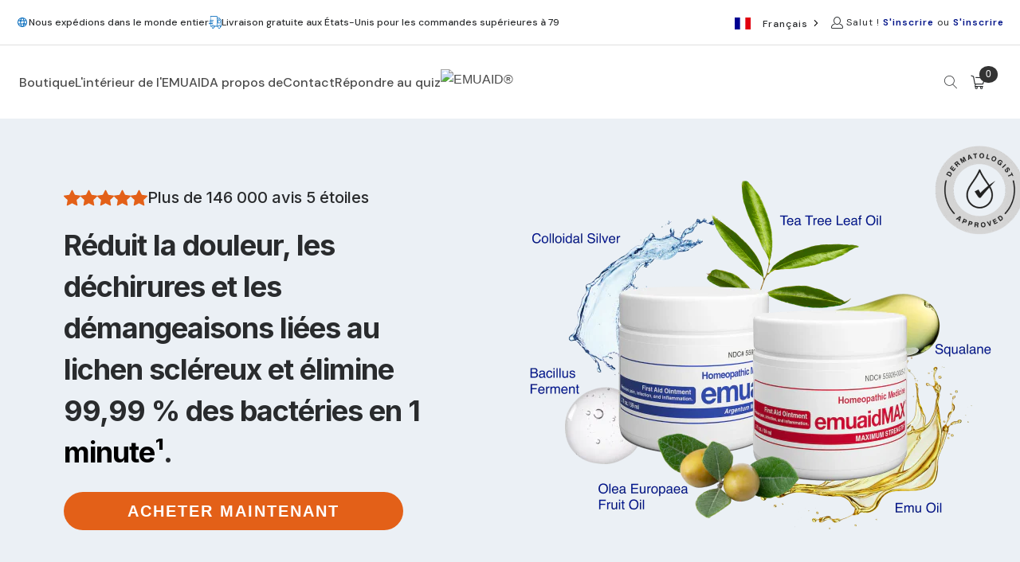

--- FILE ---
content_type: text/css
request_url: https://fr.emuaid.com/cdn/shop/t/105/assets/mega-menu-dropdown.css?v=37403884282412701821766394677
body_size: 463
content:
.mega-menu-dropdown{display:none;position:absolute;top:100%;left:0;right:0;background:#eef4fa;z-index:10;padding:1.5rem}.mega-menu-container{display:flex;flex-direction:row!important;width:100%;margin:0 auto;gap:2rem;justify-content:center}.mega-menu-left{flex:1}.mega-menu-section{margin-bottom:2rem}.mega-menu-section-title{font-size:1rem;font-weight:var(--font-display-weight);color:rgba(var(--color-primary));text-transform:uppercase;letter-spacing:.0625rem;margin:0 0 1rem;padding-bottom:.5rem;border-bottom:.125rem solid rgba(var(--color-primary))}.mega-menu-list{list-style:none;margin:0;padding:0}.mega-menu-list li{margin-bottom:.5rem}.mega-menu-link{display:block;color:rgba(var(--color-primary))!important;text-decoration:none;font-size:1rem;font-weight:var(--font-display-weight);transition:color .3s ease;padding:.25rem 0}.mega-menu-link:hover{outline:2px solid rgba(var(--color-primary))!important;outline-offset:2px;border-radius:2px}.mega-menu-link:focus{outline:unset}.mega-menu-right{flex:1}.mega-promo-grid{display:grid;grid-template-columns:repeat(auto-fit,minmax(0,1fr));gap:1rem;height:100%}.mega-promo-item{position:relative}.mega-promo-image{width:100%;height:100%;overflow:hidden;border-radius:1rem;position:relative}.mega-promo-image img{width:100%;height:100%;object-fit:cover}.mega-promo-button{display:inline-block;background:#ba0c2f;color:rgba(var(--color-white))!important;text-align:center;position:absolute;bottom:6px;left:8px;width:calc(100% - 16px);font-family:var(--font-display-family);font-weight:var(--font-display-weight);font-style:var(--font-display-style);font-size:1rem;line-height:100%;letter-spacing:0;text-transform:uppercase;padding:.5rem 1rem;border-radius:.75rem;transition:all .3s ease}.mega-promo-button:hover{background:rgba(var(--color-white))!important;color:rgba(var(--color-black))!important}.mega-promo-button:focus{outline:2px solid rgba(var(--color-primary));outline-offset:2px;border-radius:2px}@media screen and (min-width: 768px){.mega-menu-dropdown.show{display:flex;animation:fadeInAnimation ease .3s;animation-iteration-count:1;animation-fill-mode:forwards}}@keyframes fadeInAnimation{0%{opacity:0;transform:translateY(-10px)}to{opacity:1;transform:translateY(0)}}@media (min-width: 992px){.mega-menu-dropdown .mega-menu-container{display:flex;align-items:flex-start;gap:2rem}.mega-menu-dropdown .mega-menu-left nav{display:flex;flex-wrap:nowrap;gap:2rem}.mega-menu-dropdown .mega-menu-section{flex:1 1 auto;min-width:0;margin-bottom:0}.mega-menu-dropdown .mega-menu-right{flex:0 0 32%;max-width:32%}.mega-menu-right .mega-promo-grid{display:flex;gap:1.5rem}.mega-menu-right .mega-promo-item{flex:1 1 0}.mega-menu-right .mega-promo-img{width:100%;height:auto}}@media (min-width: 1200px){.mega-menu-dropdown .mega-menu-container{gap:3rem}.mega-menu-dropdown .mega-menu-left nav{gap:3rem}.mega-menu-dropdown .mega-menu-right{flex:0 0 30%;max-width:30%}}@media (min-width: 992px) and (max-width: 1400px){.mega-menu-dropdown{padding-left:1rem;padding-right:1rem}.mega-menu-dropdown .mega-menu-container{gap:1.5rem}.mega-menu-dropdown .mega-menu-left{flex:0 0 72%}.mega-menu-dropdown .mega-menu-right{flex:0 0 28%;max-width:28%}.mega-menu-dropdown .mega-menu-left nav{gap:1.25rem}.mega-menu-section-title,.mega-menu-link{font-size:.95rem}}@media (min-width: 992px) and (max-width: 1400px){.mega-menu-dropdown .mega-menu-container{flex-direction:column;align-items:stretch}.mega-menu-dropdown .mega-menu-left{width:100%}.mega-menu-dropdown .mega-menu-right{width:100%;margin-top:2rem}.mega-menu-right .mega-promo-grid{justify-content:center}}@media (min-width: 992px) and (max-width: 1400px){.mega-menu-right{margin-top:1.75rem}.mega-menu-right .mega-promo-image{height:240px}.mega-menu-right .mega-promo-button{bottom:10px}}
/*# sourceMappingURL=/cdn/shop/t/105/assets/mega-menu-dropdown.css.map?v=37403884282412701821766394677 */


--- FILE ---
content_type: text/css
request_url: https://fr.emuaid.com/cdn/shop/t/105/assets/header.css?v=120664531891915958061766394677
body_size: 2918
content:
header{display:block!important}.top-bar{display:flex;justify-content:space-between;background-color:rgba(var(--color-white));padding:.5rem 1.25rem;font-family:var(--font-display-family);font-size:.75rem;letter-spacing:.0625rem;border-bottom:.0625rem solid #e0e0e0;max-width:unset}.mobile-nav-cart .cart-icon-wrapper{height:21.5px}.header-wrapper header .cart-icon-wrapper .cart_count,.mobile-nav-cart .cart_count,.cart-container .cart_count,.cart-container .cart-icon-wrapper .cart_count{position:absolute;left:55%;top:0%;background:#333;color:#fff;height:fit-content;padding:4px 8px;border-radius:100%;font-size:12px}button.icon-cart .cart-icon-wrapper .cart_count,button.mini_cart .cart-icon-wrapper .cart_count{padding:4px 8px!important;left:55%!important;top:0%!important}.top-bar .menu{display:flex;list-style:none;margin:0;padding:0;gap:1.875rem}.top-bar .menu li{padding:0}.top-bar .menu a{display:flex;align-items:center;gap:.5rem;color:rgba(var(--color-black));text-decoration:none;font-family:var(--font-display-family);font-size:.75rem;font-weight:600}.top-bar .menu a:hover{color:rgba(var(--color-primary))}.top-bar--right-menu{display:flex;align-items:center;margin-left:auto}.top-bar--right-menu .menu{display:flex;align-items:center;gap:1.25rem}.custShippingWrap{display:flex;align-items:center}.shippingBox{display:flex;align-items:center;gap:.5rem;color:rgba(var(--color-black));font-family:var(--font-display-family);font-size:.75rem;letter-spacing:0rem;font-weight:500}.shippingBox img{width:1rem;height:1rem}.top-bar .menu li .fontSize-xs{font-family:var(--font-display-family);font-size:.75rem}.top-bar .menu li .color-primary{color:rgba(var(--color-primary))}.top-bar .menu li .fontWeight-6{font-weight:600}.top-bar .menu li .inline{display:inline}.header-content{display:flex;align-items:center;justify-content:space-between;width:100%;margin:0 auto}.header-left{flex:1}.header-center{flex:0 0 auto;display:flex;justify-content:center}.header-right{flex:1;display:flex;align-items:center;justify-content:flex-end;gap:2rem}.nav{display:flex;align-items:center}.nav .parent{display:flex;list-style:none;margin:0;padding:0;justify-content:left}.nav .parent li{position:relative}.nav .parent .nav-link{display:flex;align-items:center;text-decoration:none;font-family:var(--font-display-family);font-size:1rem;font-weight:500;transition:color .3s ease}.nav .parent .nav-link:hover{color:rgba(var(--color-primary))}.nav .parent .nav-link:focus{outline:.125rem solid rgba(var(--color-primary));outline-offset:.125rem;border-radius:.125rem}.header-icons{display:flex;align-items:center;gap:1rem}.search-container{position:relative}.search-toggle{background:none;border:none;cursor:pointer;display:flex;align-items:center;justify-content:center;color:rgba(var(--color-black));transition:color .3s ease;min-width:2.75rem;min-height:2.75rem;padding:.625rem}.icon-search{display:flex}.search-toggle:hover{color:rgba(var(--color-primary))}.search-toggle:focus{outline:.125rem solid rgba(var(--color-primary));outline-offset:.125rem;border-radius:.125rem}.search-field-container{position:absolute;top:100%;right:0;background:rgba(var(--color-white));border:.0625rem solid #e0e0e0;border-radius:.25rem;box-shadow:0 .25rem .75rem #0000001a;opacity:0;visibility:hidden;transform:translateY(-.625rem);transition:all .3s ease;z-index:1000;min-width:18.75rem}.search-field-container.show{opacity:1;visibility:visible;transform:translateY(0)}.search__form{display:flex;align-items:center;padding:.75rem}.search__form input[type=text]{flex:1;border:none;outline:none;padding:.5rem .75rem;font-family:var(--font-display-family);font-size:1rem;background:transparent}.search-submit{background:none;border:none;cursor:pointer;padding:.5rem;color:rgba(var(--color-black));transition:color .3s ease}.search-submit:hover{color:rgba(var(--color-primary))}.cart-container{position:relative}.cart-container a,.cart-container button{display:flex;align-items:center;color:rgba(var(--color-black));text-decoration:none;transition:color .3s ease;padding:.5rem;background:none;border:none;cursor:pointer}.icon-cart:before{font-size:1.125rem}.cart-container a:hover,.cart-container button:hover{color:rgba(var(--color-primary))}.announcement-banner{background-color:rgba(var(--color-primary));color:rgba(var(--color-white));padding:.5rem 0;text-align:center;position:relative;z-index:1000}.custShippingWrap{display:flex!important}.custMobileShippingBoxMain{display:flex;flex-direction:column;padding:0 .75rem;background:rgba(var(--color-white));justify-content:space-between;border-bottom:.0625rem solid #e0e0e0}.custMobileShippingBox{font-size:.75rem;font-weight:600;color:rgba(var(--color-black));display:block;vertical-align:middle;margin:0;line-height:1.875rem;letter-spacing:.03em;font-family:var(--font-display-family);text-align:center;flex:1;padding:.0625rem 0}.custMobileShippingBox img{width:auto!important;height:.9375rem;vertical-align:middle;margin-right:.5rem}@media screen and (min-width: 992px){.custMobileShippingBoxMain{display:none;flex-direction:row}.header-wrapper header .cart-icon-wrapper .cart_count,.mobile-nav-cart .cart_count,.cart-container .cart_count,.cart-container .cart-icon-wrapper .cart_count{top:-100%;left:60%}.header-icons{padding-right:1rem}}@media (max-width: 320px){.custMobileShippingBox{font-size:.625rem;font-weight:400}}.announcement-banner__content{font-family:var(--font-display-family);font-size:1rem;line-height:1.4;max-width:75rem;margin:0 auto;padding:0 1.25rem}.announcement-banner__close{position:absolute;right:1.25rem;top:50%;transform:translateY(-50%);background:none;border:none;color:rgba(var(--color-white));font-size:1.125rem;cursor:pointer;padding:.25rem .5rem;border-radius:.25rem;transition:background-color .2s ease}.announcement-banner__close:hover,.announcement-banner__close:focus{background-color:#ffffff1a;outline:.125rem solid rgba(var(--color-white));outline-offset:.125rem}header{display:flex;justify-content:space-between;align-items:center;z-index:10;background-color:rgba(var(--color-white));position:relative}body #shopify-section-header .header-wrapper.sticky header{top:0}header .localization-form-wrapper.mobile-version{display:none}#shopify-section-header{position:relative;z-index:100;padding-top:unset}header nav{color:rgba(var(--color-black))}header ul,header li{list-style-type:none}header .logo-desktop{display:none}header .logo-mobile{display:block}header .header__heading{line-height:0}header a{color:inherit;text-decoration:none}header .navigation{display:flex;justify-content:center}header nav ul.parent{align-items:center;display:flex;justify-content:center;height:100%;font-size:var(--h6-mob);line-height:var(--h6-mob-lh);font-family:var(--h6-font)}header nav .nav-link:hover:after{transform:scaleX(1);transform-origin:bottom left}header nav .has-children .parent-link{align-items:center;display:flex}header nav .child-link-item{display:block;position:relative;opacity:0;cursor:pointer}header nav a{text-decoration:none;font-family:var(--body1-font);font-size:var(--body1-mob);line-height:var(--body1-lh-mob)}header nav a:focus,header button:focus,header input:focus{outline:2px solid rgba(var(--color-primary));outline-offset:.125rem;border-radius:2px}header .hamburger-menu{display:block;max-height:44px}header .logo-nav-wrapper{display:none}header .hamburger-menu .hamburger{background:unset;border:none;padding:unset;max-width:2.75rem;max-height:44px}header .hamburger-menu img{width:100%;min-width:2.75rem}header nav{display:none}.header-logo{object-fit:contain;max-height:2rem}header .header__icon--account{display:none}#shopify-section-header header.sticky{position:sticky;top:0;z-index:10;background-color:rgba(var(--color-white));box-shadow:0 .125rem .25rem #0000001a}.header-wrapper{background-color:rgba(var(--color-secondary-background));position:relative}.header-wrapper.sticky{position:fixed;top:0;left:0;right:0;z-index:1000;transition:none;-webkit-transform:translate3d(0,0,0);transform:translateZ(0);will-change:transform;-webkit-backface-visibility:hidden;backface-visibility:hidden}.header-wrapper.transitioning{opacity:0;pointer-events:none;transition:opacity .15s ease-out}.header-placeholder{transition:none}header.disable-sticky{position:static!important}.mobile-header{display:flex;align-items:center;justify-content:space-between;padding:.75rem 1.5rem;background-color:rgba(var(--color-white));border-bottom:.0625rem solid #e0e0e0}.mobile-header .hamburger-menu{flex:0 0 auto}.mobile-header .hamburger{background:none;border:none;padding:.75rem;cursor:pointer;display:flex;flex-direction:column;gap:.25rem;min-width:2.75rem;min-height:2.75rem;align-items:center;justify-content:center}.mobile-header .hamburger-line{width:1.25rem;height:.125rem;background-color:rgba(var(--color-black));transition:all .3s ease}.mobile-header .mobile-logo{flex:1;display:flex;justify-content:start;margin-left:1.5rem;align-items:center}.mobile-header .header-logo{max-width:6.25rem;max-height:2.1875rem;object-fit:contain}.mobile-header .header__heading-logo-wrapper{display:flex;align-items:center;justify-content:center}.mobile-header .mobile-logo-text{font-family:var(--font-display-family);font-size:2rem;font-weight:500;color:rgba(var(--color-black));text-decoration:none}.mobile-header .mobile-header-icons{flex:0 0 auto;display:flex;align-items:center;gap:0rem;margin-right:-10px}.mobile-header .search-container a,.mobile-header .cart-container a,.mobile-header .search-container button,.mobile-header .cart-container button{display:flex;align-items:center;justify-content:center;min-width:2.75rem;min-height:2.75rem;padding:10px 10px 0;color:rgba(var(--color-black));text-decoration:none;transition:color .3s ease;position:relative;background:none;border:none;cursor:pointer}.mobile-header .search-container a:hover,.mobile-header .cart-container a:hover,.mobile-header .search-container button:hover,.mobile-header .cart-container button:hover{color:rgba(var(--color-primary))}.desktop-search-field-container{position:absolute;top:100%;right:0;background:rgba(var(--color-white));border:1px solid #e0e0e0;border-radius:.25rem;box-shadow:0 4px 12px #0000001a;opacity:0;visibility:hidden;transform:translateY(-10px);transition:all .3s ease;z-index:1000;min-width:300px;margin-top:8px}.desktop-search-field-container.show{opacity:1;visibility:visible;transform:translateY(0)}.desktop-search-field-container .search__form{display:flex;align-items:center;padding:.75rem}.desktop-search-field-container .search__form input[type=text]{flex:1;border:none;outline:none;padding:.5rem .75rem;font-family:var(--font-display-family);font-size:1rem;background:transparent}.desktop-search-field-container .search-submit{background:none;border:none;cursor:pointer;padding:.5rem;color:rgba(var(--color-black));transition:color .3s ease}.mobile-search-field-container{position:absolute;top:100%;right:0;background:rgba(var(--color-white));border:1px solid #e0e0e0;border-radius:.25rem;box-shadow:0 4px 12px #0000001a;opacity:0;visibility:hidden;transform:translateY(-10px);transition:all .3s ease;z-index:1000;min-width:250px;margin-top:8px}.mobile-search-field-container.show{opacity:1;visibility:visible;transform:translateY(0)}.mobile-search-field-container .search__form{display:flex;align-items:center;padding:.75rem}.mobile-search-field-container .search__form input[type=text]{flex:1;border:none;outline:none;padding:.5rem .75rem;font-family:var(--font-display-family);font-size:1rem;background:transparent}.mobile-search-field-container .search-submit{background:none;border:none;cursor:pointer;padding:.5rem;color:rgba(var(--color-black));transition:color .3s ease}.cart-container .mini_cart{width:unset;max-width:unset;min-height:unset;padding:unset;margin-left:unset}.desktop-header{display:none}@media screen and (max-width: 992px){.top-bar{display:none}header{position:relative}.header-wrapper{position:relative}.mobile-header{display:flex}.desktop-header{display:none}}@media screen and (min-width: 992px){.mobile-header{display:none}.desktop-header{display:block;width:100%}header{padding:1.5rem!important}header nav .drop-down-wrapper{position:absolute;display:flex;flex-direction:column;opacity:0;visibility:hidden;transition:all .3s cubic-bezier(.4,0,.2,1);z-index:1000;min-width:200px;background:#fffffffa;-webkit-backdrop-filter:blur(10px);backdrop-filter:blur(10px);border-radius:8px;box-shadow:0 10px 25px -5px #0000001a,0 4px 6px -2px #0000000d;border:1px solid rgba(0,0,0,.1);padding:4px;top:calc(100% + 8px);left:0;transform:translateY(-10px)}header nav .drop-down-wrapper.show{opacity:1;visibility:visible;transform:translateY(0)}header nav .drop-down-wrapper:before{content:"";position:absolute;bottom:100%;left:16px;width:0;height:0;border-left:6px solid transparent;border-right:6px solid transparent;border-bottom:6px solid rgba(255,255,255,.98);filter:drop-shadow(0 -1px 2px rgba(0,0,0,.1))}header nav{display:grid;grid-template-columns:repeat(auto-fit,minmax(0,1fr));gap:1.5rem}header nav a{font-size:var(--body1-deskt);line-height:var(--body1-lh-desk)}header nav>ul>li>a.nav-link{position:relative;text-decoration:none;display:inline-block;width:max-content}header nav .li-link{position:relative;margin-bottom:unset}header nav .li-link .drop-down-wrapper{position:absolute;top:calc(100% + 8px);left:0;z-index:1000}header nav>ul>li>a.nav-link:after{content:"";position:absolute;bottom:-3px;left:0;width:0;height:2px;background-color:rgba(var(--color-black));transition:width .3s ease}header .header--left{display:flex;justify-content:flex-start;align-items:center;flex-direction:row-reverse;gap:36px}header nav>ul>li>a.nav-link:hover:after,header nav>ul>li>a.nav-link:focus:after{width:100%}header .logo-desktop{display:block}header .logo-mobile{display:none}header .header__heading-logo-wrapper{display:flex}.logo-nav-wrapper{display:flex;width:fit-content;justify-content:space-between;align-items:center}header svg{width:unset;height:unset;display:none}header nav>div{margin-bottom:7px}header nav .navigation-dropdown-content{min-width:180px;color:rgba(var(--color-black));display:block;background-color:transparent;border:none;padding:12px 16px;margin:1px 0;position:relative;z-index:5;border-radius:6px;transition:all .2s ease;text-decoration:none;font-weight:500;font-size:14px;line-height:1.4;width:100%;box-sizing:border-box}header.header--center .logo-container{order:1}header.header--right{flex-direction:row-reverse}header nav ul.parent{gap:1.5rem;flex-wrap:nowrap!important;font-size:var(--h6-desk);line-height:var(--h6-desk-lh)}header .hamburger-menu{display:none}header .logo-nav-wrapper{display:flex}header nav .drop-down-wrapper .navigation-dropdown{display:none;flex-direction:column;position:relative;width:100%}header nav .navigation-dropdown-level2{display:none;flex-direction:column;position:absolute;top:0;left:100%;background:#fffffffa;-webkit-backdrop-filter:blur(10px);backdrop-filter:blur(10px);border-radius:8px;box-shadow:0 10px 15px -3px #0000001a,0 4px 6px -2px #0000000d;border:1px solid rgba(0,0,0,.05);padding:.5rem;min-width:200px;margin-left:8px}header nav .navigation-wrapper:hover .navigation-dropdown-level2{display:flex}header nav .navigation-dropdown-level2 .navigation-dropdown-content{border-left:none;margin:1px 0;padding:10px 14px;font-size:13px}header nav .navigation-dropdown-content:hover,header nav .navigation-dropdown-content:focus{background-color:rgba(var(--color-primary),.08);color:rgba(var(--color-primary));transform:none}header nav .navigation-dropdown-content:focus{outline:2px solid rgba(var(--color-primary),.3);outline-offset:.125rem}header nav .navigation-dropdown-content-title{font-weight:var(--font-display-weight);font-family:var(--font-display-family);font-size:1rem}header nav .li-link:hover .navigation-dropdown,header nav .drop-down-wrapper.show .navigation-dropdown{display:flex}header .logo-container.desktop{display:block}header .logo-container.mobile{display:none}}@media screen and (min-width: 1400px){header nav{gap:2rem}.nav .parent{column-gap:3rem}}@media screen and (min-width: 1600px){header nav{gap:3rem}}@media screen and (min-width: 1800px){header nav{gap:4rem}}@media screen and (min-width: 2100px){header nav{gap:5rem}}
/*# sourceMappingURL=/cdn/shop/t/105/assets/header.css.map?v=120664531891915958061766394677 */


--- FILE ---
content_type: text/css
request_url: https://fr.emuaid.com/cdn/shop/t/105/assets/mobile-navigation.css?v=141119568844316908361766394678
body_size: 1380
content:
.mobile-nav-overlay{position:fixed;top:0;left:0;width:100%;height:100%;background:#00000080;z-index:999;opacity:0;visibility:hidden;transition:opacity .3s ease,visibility .3s ease}.mobile-nav-overlay.show{opacity:1;visibility:visible}.mobile-nav-menu{position:fixed;top:0;left:0;width:100%;height:100vh;background:#eef4fa;z-index:1000;transform:translate(-100%);transition:transform .3s ease;overflow-y:auto;overflow-x:hidden;-webkit-overflow-scrolling:touch}.mobile-nav-menu.show{transform:translate(0)}.mobile-nav-top-header{display:flex;align-items:center;justify-content:space-between;padding:.75rem .75rem .75rem .625rem;background:rgba(var(--color-white));position:sticky;top:0;z-index:1001}.mobile-nav-close{flex:0 0 auto;background:none;border:none;padding:8px;cursor:pointer;display:flex;flex-direction:column;gap:4px;align-items:center;justify-content:center;width:44px;height:44px}.mobile-nav-close .close-line{width:20px;height:2px;background-color:rgba(var(--color-black));transition:all .3s ease}.mobile-nav-close .close-line:first-child{transform:rotate(45deg) translate(3px,3px)}.mobile-nav-close .close-line:last-child{transform:rotate(-45deg) translate(3px,-3px)}.mobile-nav-logo{flex:1;display:flex;justify-content:start;margin-left:1.5rem;align-items:center}.mobile-nav-logo .header-logo{max-width:6.25rem;max-height:2.1875rem;object-fit:contain}.mobile-nav-icons{display:flex;align-items:center;flex:0 0 auto}.mobile-nav-search,.mobile-nav-cart{display:flex;align-items:center;justify-content:center;min-width:2.75rem;min-height:2.75rem;padding:10px 10px 0;color:rgba(var(--color-black));text-decoration:none;transition:color .3s ease;position:relative;background:none;border:none;cursor:pointer}.mobile-nav-search:hover,.mobile-nav-cart:hover{color:rgba(var(--color-primary))}.mobile-nav-search:before{font-size:20px;color:rgba(var(--color-black))}.mobile-nav-cart:before{font-size:20px;color:rgba(var(--color-black))}.mobile-nav-search-container{position:relative}.mobile-nav-search-field-container{position:absolute;top:100%;right:0;background:rgba(var(--color-white));border:1px solid #e0e0e0;border-radius:.25rem;box-shadow:0 4px 12px #0000001a;opacity:0;visibility:hidden;transform:translateY(-10px);transition:all .3s ease;z-index:1001;min-width:250px;margin-top:8px}.mobile-nav-search-field-container.show{opacity:1;visibility:visible;transform:translateY(0)}.mobile-nav-search-field-container .search__form{display:flex;align-items:center;padding:.75rem}.mobile-nav-search-field-container .search__form input[type=text]{flex:1;border:none;outline:none;padding:.5rem .75rem;font-family:var(--font-display-family);font-size:1rem;background:transparent}.mobile-nav-search-field-container .search-submit{background:none;border:none;cursor:pointer;padding:.5rem;color:rgba(var(--color-black));transition:color .3s ease}.mobile-nav-content{padding:0rem 1.5rem 20rem;height:calc(100vh - 80px);overflow-y:auto;overflow-x:hidden;-webkit-overflow-scrolling:touch}.mobile-nav-section{border-bottom:2px solid rgba(var(--color-primary))}.mobile-nav-section:last-child{border-bottom:none}.mobile-nav-title-container:has(.mobile-nav-toggle[aria-expanded=true]){border-bottom:2px solid rgba(var(--color-primary))}.mobile-nav-title{width:100%;background:none;border:none;padding:1.5rem 0;text-align:left;font-family:var(--font-display-family);font-weight:500;font-style:normal;font-size:1rem;line-height:100%;letter-spacing:0%;text-transform:uppercase;color:rgba(var(--color-primary))!important;cursor:pointer;display:flex;justify-content:space-between;align-items:center;transition:background-color .3s ease;min-height:4.5rem;outline:none}.mobile-nav-title-container{width:100%;display:flex;justify-content:space-between;align-items:center;padding:1.5rem 0;min-height:4.5rem}.mobile-nav-title-text{font-family:var(--font-display-family);font-weight:500;font-style:normal;font-size:1rem;line-height:100%;letter-spacing:0%;text-transform:uppercase;color:rgba(var(--color-primary));flex:1}.mobile-nav-toggle{background:none;border:none;cursor:pointer;padding:0;margin-left:1rem;outline:none;min-width:44px;min-height:44px;display:flex;align-items:center;justify-content:center}.mobile-nav-title:focus{outline:none}.mobile-nav-title:focus-visible{outline:none}.mobile-nav-title[aria-expanded=true]:focus-visible{outline:none}.mobile-nav-title[aria-expanded=true] .mobile-nav-icon{transform:rotate(45deg)}.mobile-nav-title-link{text-decoration:none;color:rgba(var(--color-primary))!important}.mobile-nav-title-link:hover{color:rgba(var(--color-primary))!important;opacity:.8}.mobile-nav-icon{font-size:2.5rem;font-weight:200;transition:transform .3s ease;color:rgba(var(--color-primary));min-width:44px;min-height:44px;display:flex;align-items:center;justify-content:center}.mobile-nav-toggle[aria-expanded=true] .mobile-nav-icon{transform:rotate(45deg)}.mobile-nav-content-section{background:#eef4fa;display:none}.mobile-nav-content-section[aria-hidden=false]{display:block}.mobile-nav-dropdown-container{display:flex;flex-direction:column;gap:1.5rem;padding:0 1.5rem 1.5rem;background:rgba(var(--color-background));margin:0rem 0 .5rem}.mobile-nav-dropdown-container:has(.mobile-nav-dropdown-section-direct-link){padding-top:.75rem}.mobile-nav-dropdown-left{flex:1}.mobile-nav-dropdown-section:last-child{margin-bottom:0}.mobile-nav-dropdown-section-container{display:flex;justify-content:space-between;align-items:center;padding:.875rem 0}.mobile-nav-dropdown-section-text{font-size:1rem;font-weight:var(--font-display-weight);font-family:var(--font-display-family);color:rgba(var(--color-primary));text-transform:uppercase;letter-spacing:.0625rem;flex:1}.mobile-nav-dropdown-section-link{font-size:1rem;font-weight:var(--font-display-weight);font-family:var(--font-display-family);color:rgba(var(--color-primary));text-transform:uppercase;letter-spacing:.0625rem;text-decoration:none;flex:1;transition:opacity .3s ease}.mobile-nav-dropdown-section-link:hover{color:rgba(var(--color-primary));opacity:.8}.mobile-nav-dropdown-section-direct-link{display:block;font-size:1rem;font-weight:400;color:rgba(var(--color-primary));text-transform:none;letter-spacing:normal;text-decoration:none;margin:0 0 1rem;padding:.75rem 0;transition:color .3s ease}.mobile-nav-dropdown-section-direct-link:hover{color:rgba(var(--color-primary))}.mobile-nav-dropdown-section-toggle{background:none;border:none;cursor:pointer;padding:0;margin-left:1rem;outline:none;min-width:44px;min-height:44px;display:flex;align-items:center;justify-content:center}.mobile-nav-dropdown-section-toggle:focus{outline:none}.mobile-nav-dropdown-section-icon{font-size:1.5rem;font-weight:300;transition:transform .3s ease;color:rgba(var(--color-primary))}.mobile-nav-dropdown-section-toggle[aria-expanded=true] .mobile-nav-dropdown-section-icon{transform:rotate(45deg)}.mobile-nav-dropdown-list{display:none;list-style:none;margin:0;padding:0}.mobile-nav-dropdown-list[aria-hidden=false]{display:block}.mobile-nav-dropdown-section:not(:has(.mobile-nav-dropdown-section-direct-link)){border-bottom:2px solid rgba(var(--color-primary))}.mobile-nav-dropdown-list li{margin-bottom:.5rem}.mobile-nav-dropdown-section li:last-of-type{margin-bottom:1.5rem}.mobile-nav-dropdown-link{display:block;color:rgba(var(--color-primary))!important;text-decoration:none;font-size:1rem;font-weight:var(--font-display-weight);transition:color .3s ease;padding:.25rem 0}.mobile-nav-dropdown-link:hover{color:rgba(var(--color-primary))}.mobile-nav-dropdown-right{flex:1}.mobile-nav-featured-grid{display:flex;gap:1rem;overflow-x:auto;width:calc(100% + 4.5rem);padding-right:1.5rem;margin-left:-1.5rem;scroll-behavior:smooth;scrollbar-width:none;scrollbar-color:rgba(var(--color-primary)) rgba(var(--color-border))}.mobile-nav-featured-item{position:relative;background:rgba(var(--color-white));border-radius:1rem;overflow:hidden;flex:0 0 auto;width:49vw;aspect-ratio:192/318}.mobile-nav-featured-image{width:100%;aspect-ratio:192/318;overflow:hidden;position:relative;border-radius:.75rem;margin-bottom:.75rem}.mobile-nav-featured-image img{width:100%;height:100%;object-fit:cover;image-rendering:-webkit-optimize-contrast;image-rendering:crisp-edges}.mobile-nav-featured-button{display:inline-block;background:#ba0c2f;color:rgba(var(--color-white))!important;text-align:center;position:absolute;bottom:6px;left:8px;width:calc(100% - 16px);font-family:var(--font-display-family);font-weight:var(--font-display-weight);font-style:var(--font-display-style);font-size:1rem;line-height:100%;letter-spacing:0%;text-transform:uppercase;padding:.5rem 1rem;border-radius:.75rem}.mobile-nav-featured-button:hover{background:#c0392b;color:rgba(var(--color-white))}.mobile-nav-logo .mobile-logo-text{font-family:var(--font-display-family);font-size:1.5rem;font-weight:500;color:rgba(var(--color-black));text-decoration:none}
/*# sourceMappingURL=/cdn/shop/t/105/assets/mobile-navigation.css.map?v=141119568844316908361766394678 */


--- FILE ---
content_type: text/css
request_url: https://fr.emuaid.com/cdn/shop/t/105/assets/section-footer.css?v=141594826643912440311762184666
body_size: 957
content:
footer.footer-new{background-color:rgba(var(--color-primary));color:rgba(var(--color-white));font-family:var(--font-display-family);position:relative;z-index:1}footer .footer-newsletter{background-color:#e0efff;padding:1.5rem;border-radius:2rem;margin:1.5rem 1.5rem 3rem;display:inline-block;width:-webkit-fill-available}footer .footer-newsletter__content{display:flex;flex-direction:column;align-items:center;justify-content:space-between;gap:1.5rem;width:-webkit-fill-available}footer section{background:rgba(var(--color-white))}footer .footer-newsletter__content form{overflow:hidden!important}footer .footer-newsletter__content form button{padding-left:1.5rem!important;padding-right:1.5rem!important;transition:background-color .3s ease!important}footer .footer-newsletter__content form input{border-top-left-radius:8px!important;border-bottom-left-radius:8px!important}footer .footer-newsletter__title{color:rgba(var(--color-black));font-family:var(--font-display-family);font-size:1.5rem;font-weight:var(--font-display-weight);margin:0 0 1rem;text-align:left;flex:0 0 auto}footer .newsletter-form__wrapper{display:flex;flex-direction:row;align-items:center;gap:.75rem;flex:1;justify-content:center}footer .newsletter-form__input{flex:1;max-width:300px;padding:.75rem 1rem;border:1px solid rgba(0,0,0,.1);border-radius:6px;font-size:1rem;background-color:rgba(var(--color-white));color:rgba(var(--color-black))}footer .newsletter-form__input::placeholder{color:#9ca3af}footer .newsletter-form__input:focus{outline:2px solid rgba(var(--color-secondary));outline-offset:2px;border-color:rgba(var(--color-secondary))}footer .newsletter-form__button{padding:.75rem 1.5rem;background-color:rgba(var(--color-accent));color:rgba(var(--color-white));border:none;border-radius:6px;font-size:.875rem;font-weight:600;text-transform:uppercase;cursor:pointer;transition:background-color .2s ease;white-space:nowrap;flex:0 0 auto}footer .newsletter-form__button:hover,footer .newsletter-form__button:focus{background-color:rgba(var(--color-accent-dark));outline:2px solid rgba(var(--color-secondary));outline-offset:2px}footer .newsletter-form__button:disabled{opacity:.6;cursor:not-allowed}footer .footer-newsletter__social{display:flex;justify-content:flex-start;width:100%;flex:0 0 auto}footer .social-links{display:flex;gap:1.5rem;align-items:center}footer .social-links__item{display:flex;align-items:center;justify-content:center;width:40px;height:40px;border-radius:50%;color:rgba(var(--color-black));text-decoration:none;transition:all .2s ease}footer .footer-newsletter__form{width:100%}footer .social-links__item:hover,footer .social-links__item:focus{background-color:rgba(var(--color-secondary));color:rgba(var(--color-white));transform:translateY(-2px);outline:2px solid rgba(var(--color-white));outline-offset:2px}footer .social-links__icon{width:20px;height:20px;fill:currentColor}footer .footer-main{padding:0 0 3rem}footer .footer-disclaimer{background-color:rgba(var(--color-white));color:rgba(var(--color-black));margin-bottom:1.5rem;padding:1.5rem 1.5rem 10.5rem}footer .footer-disclaimer__content{max-width:1200px;margin:0 auto}footer .footer-disclaimer .rich-text__content{font-size:.875rem;line-height:1.5;color:rgba(var(--color-black))}footer .footer-disclaimer .rich-text__content p{margin-bottom:1rem}footer .footer-disclaimer .rich-text__content p:last-child{margin-bottom:0}footer .footer-main__content{display:grid;grid-template-columns:1fr;gap:2rem;width:100%}footer .footer-logo{display:flex;align-items:center;justify-content:start;margin-left:1.5rem}footer .footer-logo__image{max-width:150px;height:auto;filter:brightness(0) invert(1)}footer .footer-logo__text{font-size:1.5rem;font-weight:var(--font-display-weight);color:rgba(var(--color-white));text-transform:lowercase}footer .footer-navigation{display:grid;grid-template-columns:1fr;gap:1.5rem;padding:0 1.5rem}footer .footer-nav__title{font-family:var(--font-display-family);font-size:1rem;font-weight:var(--font-display-weight);text-transform:uppercase;letter-spacing:.05em;color:rgba(var(--color-white));position:relative;border-bottom:1px solid rgba(var(--color-white));margin-bottom:unset}footer .footer-nav__list{list-style:none;margin:0;padding:1rem 0 0}footer .footer-nav__item{margin-bottom:.75rem}footer .footer-nav__item:last-child{margin-bottom:0}footer .footer-nav__link{color:rgba(var(--color-white));text-decoration:none;font-family:var(--font-display-family);font-size:1rem;font-weight:300;transition:color .2s ease}footer .footer-nav__link:hover,footer .footer-nav__link:focus{color:rgba(var(--color-secondary));text-decoration:underline;outline:none}footer .footer-bottom{border-top:1px solid rgba(var(--color-white));padding:3rem 0;margin:0 1.5rem}footer .footer-bottom__content{display:flex;flex-direction:column;gap:1rem}footer .footer-legal__list{display:flex;flex-wrap:wrap;gap:1rem;flex-direction:column;justify-content:center;list-style:none;margin:0;padding:0}footer .footer-legal__item{margin:0}footer .footer-legal__link{color:rgba(var(--color-white));text-decoration:none;font-family:var(--font-display-family);font-size:1rem;font-weight:300;transition:color .2s ease}footer .footer-legal__link:hover,footer .footer-legal__link:focus{color:rgba(var(--color-secondary));text-decoration:underline;outline:none}footer .footer-copyright__text{color:rgba(var(--color-white));font-family:var(--font-display-family);font-size:1rem;font-weight:300;margin:0}footer .footer-copyright__brand{color:rgba(var(--color-white));text-decoration:underline;text-underline-offset:.25rem;transition:color .2s ease}footer .footer-copyright__brand:hover,footer .footer-copyright__brand:focus{color:rgba(var(--color-secondary));outline:none}footer .footer-new a:focus{outline:2px solid rgba(var(--color-secondary));outline-offset:2px}footer .footer-new .skip-link{position:absolute;top:-40px;left:6px;background:rgba(var(--color-secondary));color:rgba(var(--color-white));padding:8px;text-decoration:none;z-index:1000}footer .footer-new .skip-link:focus{top:6px}@media (min-width: 992px){footer .newsletter-form__wrapper{flex-direction:row;align-items:center}footer .footer-newsletter__social{width:unset}footer .footer-main__content{grid-template-columns:1fr 3fr;gap:3rem;align-items:start}footer .footer-logo{justify-content:flex-start}footer .footer-navigation{grid-template-columns:repeat(3,1fr);gap:2rem}footer .footer-nav__column{text-align:left}footer .footer-bottom__content{justify-content:space-between;align-items:start}footer .footer-legal{display:block;gap:1.5rem;flex-direction:row}footer .footer-legal__list{justify-content:flex-start}footer .footer-copyright{text-align:right}footer .footer-newsletter__content{flex-direction:row}footer .footer-newsletter{margin:2rem 4rem}footer .footer-main__content{grid-template-columns:1fr 4fr;gap:4rem}footer .footer-main{padding-left:2.5rem;padding-right:2.5rem;padding-bottom:1.5rem}footer .footer-bottom{margin:0 4rem;padding-top:1.5rem;padding-bottom:1.5rem}footer .footer-legal__list{flex-direction:row}footer .footer-disclaimer{padding-bottom:1.5rem}}@media screen and (min-width: 1800px){footer .footer-bottom{margin:0 4rem;padding-top:3rem}footer .footer-main{padding-bottom:3rem}footer .footer-main__content{grid-template-columns:1fr 3fr}}@media (prefers-contrast: high){footer .footer-bottom{border-top-color:#fff}footer .footer-nav__link:hover,footer .footer-nav__link:focus,footer .footer-legal__link:hover,footer .footer-legal__link:focus{color:#ff0}}@media (prefers-reduced-motion: reduce){footer .footer-new *{transition:none!important;animation:none!important}}
/*# sourceMappingURL=/cdn/shop/t/105/assets/section-footer.css.map?v=141594826643912440311762184666 */


--- FILE ---
content_type: text/css
request_url: https://fr.emuaid.com/cdn/shop/t/105/assets/jsc-resets-styles.css?v=71974662877861817211768914871
body_size: 9928
content:
@import"https://fonts.googleapis.com/css?family=Montserrat:400,700";.testbluelambda{font-size:20px}.jsc-article-box .article__title{font-size:18px}.jsc-article-box .excerpt{font-size:11px}.jsc-article-box{border:1px solid #eaeaea;padding:25px;margin-bottom:25px}.shg-fw{position:relative;z-index:9}.jsc-pop_content .jsc-ytb-iframe{width:510px;height:310px}.jsc-pop_modal{display:none;position:fixed;padding-top:100px;left:0;top:0;width:100%;height:100%;overflow:auto;background-color:#000;background-color:#0006;z-index:9999}.jsc-pop_content{position:relative;background-color:#fefefe;margin:auto;padding:20px;border:1px solid #888;width:550px;max-width:550px;text-align:center;z-index:10}.jsc-close_pop{color:#aaa;font-size:28px;font-weight:700;position:absolute;top:19px;right:19px;background:#eee;width:40px;height:40px;z-index:10}.shogun-root{max-width:1200px;margin:0 auto;position:relative}.fontSize-xl{font-size:40px}.fontSize-l{font-size:32px}.fontSize-m{font-size:16px}.fontSize-s{font-size:14px}.fontSize-xs{font-size:12px}.fontWeight-1{font-weight:100}.fontWeight-2{font-weight:200}.fontWeight-3{font-weight:300}.fontWeight-4{font-weight:400}.fontWeight-5{font-weight:500}.fontWeight-6{font-weight:600!important}.fontWeight-7{font-weight:700}.fontWeight-8{font-weight:800}.fontWeight-9{font-weight:900}.no-text-transform{text-transform:none}.capitalize{text-transform:capitalize}.uppercase{text-transform:uppercase}.lowercase{text-transform:lowercase}.text-center{text-align:center}.text-right{text-align:right}.text-left{text-align:left}.no-text-deco{text-decoration:none}.underline-text-deco{text-decoration:underline}.overline-text-deco{text-decoration:overline}.line-through-text-deco{text-decoration:line-through}.text-indent-0,.text-indent-5{text-indent:5px}.text-indent-10{text-indent:10px}.text-indent-15{text-indent:15px}.text-indent-20{text-indent:20px}.text-indent-25{text-indent:25px}.text-indent-30{text-indent:30px}.text-indent-35{text-indent:35px}.text-indent-40{text-indent:40px}.text-indent-45{text-indent:45px}.text-indent-50{text-indent:50px}.text-indent-55{text-indent:55px}.text-indent-60{text-indent:60px}.letter-spacing-0{letter-spacing:0}.letter-spacing-1{letter-spacing:1px}.letter-spacing-2{letter-spacing:2px}.letter-spacing-3{letter-spacing:3px}.letter-spacing-4{letter-spacing:4px}.letter-spacing-5{letter-spacing:5px}.letter-spacing-6{letter-spacing:6px}.letter-spacing-7{letter-spacing:7px}.letter-spacing-8{letter-spacing:8px}.letter-spacing-9{letter-spacing:9px}.letter-spacing-10{letter-spacing:10px}.letter-spacing-11{letter-spacing:11px}.letter-spacing-12{letter-spacing:12px}.letter-spacing-13{letter-spacing:13px}.letter-spacing-14{letter-spacing:14px}.letter-spacing-15{letter-spacing:15px}.line-height-0-5{line-height:.5}.line-height-1{line-height:1}.line-height-1-5{line-height:1.5}.line-height-2{line-height:2}.line-height-2-5{line-height:2.5}.line-height-3{line-height:3}.word-spacing-0{word-spacing:0}.word-spacing-1{word-spacing:1px}.word-spacing-2{word-spacing:2px}.word-spacing-3{word-spacing:3px}.word-spacing-4{word-spacing:4px}.word-spacing-5{word-spacing:5px}.word-spacing-6{word-spacing:6px}.word-spacing-7{word-spacing:7px}.word-spacing-8{word-spacing:8px}.word-spacing-9{word-spacing:9px}.word-spacing-10{word-spacing:10px}.word-spacing-11{word-spacing:11px}.word-spacing-12{word-spacing:12px}.word-spacing-13{word-spacing:13px}.word-spacing-14{word-spacing:14px}.word-spacing-15{word-spacing:15px}.color-blue-xd{color:ExtraDarkBlue}.color-blue-d{color:#00008b}.color-blue{color:#00f}.color-blue-l{color:#add8e6}.color-blue-xl{color:ExtraLightBlue}.color-black{color:#000}.color-white{color:#fff}.color-primary{color:#001489!important}.background-white{background:#fff}.background-black{background:#000}.p-t-0{padding-top:0!important}.p-r-0{padding-right:0!important}.p-l-0{padding-left:0!important}.p-b-0{padding-bottom:0!important}.p-t-5{padding-top:5px!important}.p-r-5{padding-right:5px!important}.p-l-5{padding-left:5px!important}.p-b-5{padding-bottom:5px!important}.padding-5{padding:5px!important}.p-t-10{padding-top:10px!important}.p-r-10{padding-right:10px!important}.p-l-10{padding-left:10px!important}.p-b-10{padding-bottom:10px!important}.padding-10{padding:10px!important}.p-t-15{padding-top:15px!important}.p-r-15{padding-right:15px!important}.p-l-15{padding-left:15px!important}.p-b-15{padding-bottom:15px!important}.padding-15{padding:15px!important}.p-t-20{padding-top:20px!important}.p-r-20{padding-right:20px!important}.p-l-20{padding-left:20px!important}.p-b-20{padding-bottom:20px!important}.padding-20{padding:20px!important}.p-t-25{padding-top:25px!important}.p-r-25{padding-right:25px!important}.p-l-25{padding-left:25px!important}.p-b-25{padding-bottom:25px!important}.padding-25{padding:25px!important}.p-t-30{padding-top:30px!important}.p-r-30{padding-right:30px!important}.p-l-30{padding-left:30px!important}.p-b-30{padding-bottom:30px!important}.padding-30{padding:30px!important}.p-t-35{padding-top:35px!important}.p-r-35{padding-right:35px!important}.p-l-35{padding-left:35px!important}.p-b-35{padding-bottom:35px!important}.padding-35{padding:35px!important}.p-t-40{padding-top:40px!important}.p-r-40{padding-right:40px!important}.p-l-40{padding-left:40px!important}.p-b-40{padding-bottom:40px!important}.padding-40{padding:40px!important}.p-t-45{padding-top:45px!important}.p-r-45{padding-right:45px!important}.p-l-45{padding-left:45px!important}.p-b-45{padding-bottom:45px!important}.padding-45{padding:45px!important}.p-t-50{padding-top:50px!important}.p-r-50{padding-right:50px!important}.p-l-50{padding-left:50px!important}.p-b-50{padding-bottom:50px!important}.padding-50{padding:50px!important}.p-t-55{padding-top:55px!important}.p-r-55{padding-right:55px!important}.p-l-55{padding-left:55px!important}.p-b-55{padding-bottom:55px!important}.padding-55{padding:55px!important}.p-t-60{padding-top:60px!important}.p-r-60{padding-right:60px!important}.p-l-60{padding-left:60px!important}.p-b-60{padding-bottom:60px!important}.padding-60{padding:60px!important}.p-t-65{padding-top:65px!important}.p-r-65{padding-right:65px!important}.p-l-65{padding-left:65px!important}.p-b-65{padding-bottom:65px!important}.padding-65{padding:65px!important}.p-t-70{padding-top:70px!important}.p-r-70{padding-right:70px!important}.p-l-70{padding-left:70px!important}.p-b-70{padding-bottom:70px!important}.padding-70{padding:70px!important}.p-t-75{padding-top:75px!important}.p-r-75{padding-right:75px!important}.p-l-75{padding-left:75px!important}.p-b-75{padding-bottom:75px!important}.padding-75{padding:75px!important}.p-t-80{padding-top:80px!important}.p-r-80{padding-right:80px!important}.p-l-80{padding-left:80px!important}.p-b-80{padding-bottom:80px!important}.padding-80{padding:80px!important}.p-t-85{padding-top:85px!important}.p-r-85{padding-right:85px!important}.p-l-85{padding-left:85px!important}.p-b-85{padding-bottom:85px!important}.padding-85{padding:85px!important}.p-t-90{padding-top:90px!important}.p-r-90{padding-right:90px!important}.p-l-90{padding-left:90px!important}.p-b-90{padding-bottom:90px!important}.padding-90{padding:90px!important}.p-t-95{padding-top:95px!important}.p-r-95{padding-right:95px!important}.p-l-95{padding-left:95px!important}.p-b-95{padding-bottom:95px!important}.padding-95{padding:95px!important}.p-t-100{padding-top:100px!important}.p-r-100{padding-right:100px!important}.p-l-100{padding-left:100px!important}.p-b-100{padding-bottom:100px!important}.padding-100{padding:100px!important}.m-t-0{margin-top:0}.m-r-0{margin-right:0}.m-l-0{margin-left:0}.m-b-0{margin-bottom:0}.m-t-5{margin-top:5px}.m-r-5{margin-right:5px}.m-l-5{margin-left:5px}.m-b-5{margin-bottom:5px}.m-t-10{margin-top:10px}.m-r-10{margin-right:10px}.m-l-10{margin-left:10px}.m-b-10{margin-bottom:10px}.m-t-15{margin-top:15px}.m-r-15{margin-right:15px}.m-l-15{margin-left:15px}.m-b-15{margin-bottom:15px}.m-t-20{margin-top:20px}.m-r-20{margin-right:20px}.m-l-20{margin-left:20px}.m-b-20{margin-bottom:20px}.m-t-25{margin-top:25px}.m-r-25{margin-right:25px}.m-l-25{margin-left:25px}.m-b-25{margin-bottom:25px}.m-t-30{margin-top:30px}.m-r-30{margin-right:30px}.m-l-30{margin-left:30px}.m-b-30{margin-bottom:30px}.m-t-35{margin-top:35px}.m-r-35{margin-right:35px}.m-l-35{margin-left:35px}.m-b-35{margin-bottom:35px}.m-t-40{margin-top:40px}.m-r-40{margin-right:40px}.m-l-40{margin-left:40px}.m-b-40{margin-bottom:40px}.m-t-45{margin-top:45px}.m-r-45{margin-right:45px}.m-l-45{margin-left:45px}.m-b-45{margin-bottom:45px}.m-t-50{margin-top:50px}.m-r-50{margin-right:50px}.m-l-50{margin-left:50px}.m-b-50{margin-bottom:50px}.m-t-55{margin-top:55px}.m-r-55{margin-right:55px}.m-l-55{margin-left:55px}.m-b-55{margin-bottom:55px}.m-t-60{margin-top:60px}.m-r-60{margin-right:60px}.m-l-60{margin-left:60px}.m-b-60{margin-bottom:60px}.m-t-65{margin-top:65px}.m-r-65{margin-right:65px}.m-l-65{margin-left:65px}.m-b-65{margin-bottom:65px}.m-t-70{margin-top:70px}.m-r-70{margin-right:70px}.m-l-70{margin-left:70px}.m-b-70{margin-bottom:70px}.m-t-75{margin-top:75px}.m-r-75{margin-right:75px}.m-l-75{margin-left:75px}.m-b-75{margin-bottom:75px}.m-t-80{margin-top:80px}.m-r-80{margin-right:80px}.m-l-80{margin-left:80px}.m-b-80{margin-bottom:80px}.m-t-85{margin-top:85px}.m-r-85{margin-right:85px}.m-l-85{margin-left:85px}.m-b-85{margin-bottom:85px}.m-t-90{margin-top:90px}.m-r-90{margin-right:90px}.m-l-90{margin-left:90px}.m-b-90{margin-bottom:90px}.m-t-95{margin-top:95px}.m-r-95{margin-right:95px}.m-l-95{margin-left:95px}.m-b-95{margin-bottom:95px}.m-t-100{margin-top:100px}.m-r-100{margin-right:100px}.m-l-100{margin-left:100px}.m-b-100{margin-bottom:100px}.top-0{top:0}.top-5{top:5px}.top-10{top:10px}.top-15{top:15px}.top-20{top:20px}.top-25{top:25px}.top-30{top:30px}.top-35{top:35px}.top-40{top:40px}.top-45{top:45px}.top-50{top:50px}.top-55{top:55px}.top-60{top:60px}.top-65{top:65px}.top-70{top:70px}.top-75{top:75px}.top-80{top:80px}.top-85{top:85px}.top-90{top:90px}.top-95{top:95px}.top-100{top:100px}.right-0{right:0}.right-5{right:5px}.right-10{right:10px}.right-15{right:15px}.right-20{right:20px}.right-25{right:25px}.right-30{right:30px}.right-35{right:35px}.right-40{right:40px}.right-45{right:45px}.right-50{right:50px}.right-55{right:55px}.right-60{right:60px}.right-65{right:65px}.right-70{right:70px}.right-75{right:75px}.right-80{right:80px}.right-85{right:85px}.right-90{right:90px}.right-95{right:95px}.right-100{right:100px}.left-0{left:0}.left-5{left:5px}.left-10{left:10px}.left-15{left:15px}.left-20{left:20px}.left-25{left:25px}.left-30{left:30px}.left-35{left:35px}.left-40{left:40px}.left-45{left:45px}.left-50{left:50px}.left-55{left:55px}.left-60{left:60px}.left-65{left:65px}.left-70{left:70px}.left-75{left:75px}.left-80{left:80px}.left-85{left:85px}.left-90{left:90px}.left-95{left:95px}.left-100{left:100px}.bottom-0{bottom:0}.bottom-5{bottom:5px}.bottom-10{bottom:10px}.bottom-15{bottom:15px}.bottom-20{bottom:20px}.bottom-25{bottom:25px}.bottom-30{bottom:30px}.bottom-35{bottom:35px}.bottom-40{bottom:40px}.bottom-45{bottom:45px}.bottom-50{bottom:50px}.bottom-55{bottom:55px}.bottom-60{bottom:60px}.bottom-65{bottom:65px}.bottom-70{bottom:70px}.bottom-75{bottom:75px}.bottom-80{bottom:80px}.bottom-85{bottom:85px}.bottom-90{bottom:90px}.bottom-95{bottom:95px}.bottom-100{bottom:100px}.full-height{height:100%!important}.full-width{width:100%}.full-vh{height:100vh}.hide{display:none}.inline{display:inline-block!important}.block{display:block}.b-blank{border-color:#000}.b-a,.b-r,.b-l,.b-t,.b-b{border-style:solid;border-width:0}.b-r{border-right-width:1px}.b-l{border-left-width:1px}.b-t{border-top-width:1px}.b-b{border-bottom-width:1px}.b-a{border-width:1px}.b-dashed{border-style:dashed}.b-thick{border-width:2px}.b-transparent{border-color:#0006}.b-transparent-white{border-color:#ffffff4d}.b-grey{border-color:#e6e6e6}.b-grey-light{border-color:#00000012}.b-white{border-color:#fff}.b-primary,.b-complete{border-color:#6d5cae}.b-success{border-color:#10cfbd}.b-info{border-color:#3b4752}.b-danger{border-color:#f55753}.b-warning{border-color:#f8d053}.b-rad-sm{border-radius:3px;-webkit-border-radius:3px;-moz-border-radius:3px}.b-rad-md{border-radius:5px;-webkit-border-radius:5px;-moz-border-radius:5px}.b-rad-lg{border-radius:8px;-webkit-border-radius:8px;-moz-border-radius:8px}.no-border{border:none!important}.transform-center{top:50%;left:50%;transform:translate(-50%,-50%)}.horizontal-center,.vertical-center{left:50%;transform:translate(-50%)}.margin-0-auto{margin:0 auto!important}.d-none{display:none}.d-block{display:block}.d-inline-block{display:inline-block}.d-inline{display:inline}.d-inline-table{display:inline-table}.d-inline-grid{display:inline-grid}.d-flex{display:flex}.d-inline-flex{display:inline-flex}.d-table{display:table}.d-table-cell{display:table-cell}.d-table-row{display:table-row}.d-table-column{display:table-column}.d-list-item{display:list-item}.d-run-in{display:run-in}.d-table-caption{display:table-caption}.d-table-row-group{display:table-row-group}.d-table-column-group{display:table-column-group}.d-table-footer-group{display:table-footer-group}.d-table-header-group{display:table-header-group}.absolute{position:absolute}.relative{position:relative}.fixed{position:fixed}.static{position:static}.sticky{position:sticky}.background-img{background-repeat:no-repeat;background-size:cover;background-position:center}.scrollable{overflow-y:auto;-webkit-overflow-scrolling:touch}.float-no{float:none!important}.float-l{float:left!important}.float-r{float:right!important}.vertical-top{vertical-align:top}.vertical-middle{vertical-align:middle}.vertical-bottom{vertical-align:bottom}.no-padding{padding:0!important}.no-margin{margin:0!important}.no-overflow{overflow:hidden!important}.auto-overflow{overflow:auto}.center-margin{margin-left:auto;margin-right:auto}.inherit-size{width:inherit;height:inherit}.inherit-height{height:inherit}.image-responsive-height{width:100%}.image-responsive-width{height:100%}.overlayer{position:absolute;display:block;z-index:21}.overlayer.fullwidth{width:100%}.overlayer-wrapper{position:relative;display:block;z-index:10}.overlay-fixed{position:fixed!important;top:auto!important}.pull-bottom-fixed{position:fixed;bottom:0}.top-left{position:absolute!important;top:0;left:0}.top-right{position:absolute!important;top:1px;right:0}.bottom-left{position:absolute!important;bottom:1px;left:0}.bottom-right{position:absolute!important;bottom:0;right:0}.pull-bottom{position:absolute!important;bottom:0}.pull-up{position:absolute!important;top:0}.pull-center{position:absolute;left:0;right:0}.pull-center-inner{display:table;margin:0 auto}.cursor{cursor:pointer}.scroll-x-hidden{overflow-x:hidden!important}.jdgm-prev-badge{font-size:15px}.jsc-container{max-width:1200px;margin:0 auto}.jsc-main-nav-menu .jsc-nav-container{max-width:1200px!important;margin:0 auto 10px;width:100%;padding:0 20px!important;border:0!important}.jsc-nav-main-container{justify-content:center;align-items:center;padding:0}.jsc-menu-container{display:flex;justify-content:space-between;flex:1 1 auto;position:relative;max-width:1200px!important;margin:0 auto;padding:0 20px!important}.sticky_nav--stick .jsc-menu-container,.sticky_nav--stick .jsc-menu-container .menu.align_left{padding:0!important}.jsc-nav{background-color:#eee}.jsc-vertical-menu .jsc-main-link .top_link:hover,.jsc-vertical-menu .sublink .dropdown_link--vertical:hover{background-color:#001489;color:#fff!important}.jsc-vertical-menu .vertical-menu_submenu li:hover{background-color:#eee}.jsc-vertical-menu a{padding:12px}.jsc-search-container{display:flex;align-items:center}.jsc-mob-nav-container{background-color:#eee}.jsc-mob-menu .jsc-main-link .jsc-top_link.active,.jsc-mob-menu .sublink .jsc-top_link.active{background-color:#001489;color:#fff!important}.jsc-mob-menu .sublink ul{background-color:#fff;padding-left:0!important;margin:0!important}.jsc-mob-menu .sublink .jsc-sublink:hover{background-color:#eee}.jsc-mob-menu .sublink .jsc-sublink{padding-left:30px!important}.jsc-mob-menu{margin:0!important}.jsc-mob-menu .jsc-main-link a,.jsc-mob-menu .sublink a{padding:5px 20px!important}.jsc-mob-currency li{padding-left:30px!important}.jsc-main-sublink .active{background-color:#001489;color:#fff!important}.jsc-main-sublink .jsc-sublink-text.active span{color:#fff!important}html{scroll-behavior:smooth}.jsc-hover-transition{transition:transform .25s}.jsc-hover-transition:hover{transform:translateY(-10px)}.jsc-ytbbutton,.shg-box-content button{display:inline-block}.jsc-search-style .product-info__caption{min-height:104px;max-height:104px}.jsc-header-half{width:calc(50% - 3px)}.sticky_nav--stick .jsc-info-icon-container{display:none!important}.sticky_nav--stick.jsc-container{max-width:100%}.sticky_nav--stick .header__logo.b-b{border-bottom:0}.jsc-sl-icon{max-width:210px;width:100%}.jsc-sl-icon-container{max-width:900px;margin:0 auto}.jsc-disclaimer_text{margin-left:20px;margin-right:20px}.jsc-footer-shopperImg img{height:35px;width:100px;margin-bottom:18px}.jsc-pdp-shopperImg img{height:45px;width:120px;margin-top:15px;margin-bottom:18px}.footer-white-bar div .img{padding:0 5px}.test-r{border-right:2px solid #808080;width:33.33%}.test-d-flex{display:flex}@media (max-width: 1400px){.jsc-pop_content{width:46%!important}.wide-down--text-center{text-align:center}.wide-down--text-right{text-align:right}.wide-down--text-left{text-align:left}.wide-down--p-t-0{padding-top:0!important}.wide-down--p-r-0{padding-right:0!important}.wide-down--p-l-0{padding-left:0!important}.wide-down--p-b-0{padding-bottom:0!important}.wide-down--p-t-5{padding-top:5px!important}.wide-down--p-r-5{padding-right:5px!important}.wide-down--p-l-5{padding-left:5px!important}.wide-down--p-b-5{padding-bottom:5px!important}.wide-down--padding-5{padding:5px!important}.wide-down--p-t-10{padding-top:10px!important}.wide-down--p-r-10{padding-right:10px!important}.wide-down--p-l-10{padding-left:10px!important}.wide-down--p-b-10{padding-bottom:10px!important}.wide-down--padding-10{padding:10px!important}.wide-down--p-t-15{padding-top:15px!important}.wide-down--p-r-15{padding-right:15px!important}.wide-down--p-l-15{padding-left:15px!important}.wide-down--p-b-15{padding-bottom:15px!important}.wide-down--padding-15{padding:15px!important}.wide-down--p-t-20{padding-top:20px!important}.wide-down--p-r-20{padding-right:20px!important}.wide-down--p-l-20{padding-left:20px!important}.wide-down--p-b-20{padding-bottom:20px!important}.wide-down--padding-20{padding:20px!important}.wide-down--p-t-25{padding-top:25px!important}.wide-down--p-r-25{padding-right:25px!important}.wide-down--p-l-25{padding-left:25px!important}.wide-down--p-b-25{padding-bottom:25px!important}.wide-down--padding-25{padding:25px!important}.wide-down--p-t-30{padding-top:30px!important}.wide-down--p-r-30{padding-right:30px!important}.wide-down--p-l-30{padding-left:30px!important}.wide-down--p-b-30{padding-bottom:30px!important}.wide-down--padding-30{padding:30px!important}.wide-down--p-t-35{padding-top:35px!important}.wide-down--p-r-35{padding-right:35px!important}.wide-down--p-l-35{padding-left:35px!important}.wide-down--p-b-35{padding-bottom:35px!important}.wide-down--padding-35{padding:35px!important}.wide-down--p-t-40{padding-top:40px!important}.wide-down--p-r-40{padding-right:40px!important}.wide-down--p-l-40{padding-left:40px!important}.wide-down--p-b-40{padding-bottom:40px!important}.wide-down--padding-40{padding:40px!important}.wide-down--p-t-45{padding-top:45px!important}.wide-down--p-r-45{padding-right:45px!important}.wide-down--p-l-45{padding-left:45px!important}.wide-down--p-b-45{padding-bottom:45px!important}.wide-down--padding-45{padding:45px!important}.wide-down--p-t-50{padding-top:50px!important}.wide-down--p-r-50{padding-right:50px!important}.wide-down--p-l-50{padding-left:50px!important}.wide-down--p-b-50{padding-bottom:50px!important}.wide-down--padding-50{padding:50px!important}.wide-down--p-t-55{padding-top:55px!important}.wide-down--p-r-55{padding-right:55px!important}.wide-down--p-l-55{padding-left:55px!important}.wide-down--p-b-55{padding-bottom:55px!important}.wide-down--padding-55{padding:55px!important}.wide-down--p-t-60{padding-top:60px!important}.wide-down--p-r-60{padding-right:60px!important}.wide-down--p-l-60{padding-left:60px!important}.wide-down--p-b-60{padding-bottom:60px!important}.wide-down--padding-60{padding:60px!important}.wide-down--p-t-65{padding-top:65px!important}.wide-down--p-r-65{padding-right:65px!important}.wide-down--p-l-65{padding-left:65px!important}.wide-down--p-b-65{padding-bottom:65px!important}.wide-down--padding-65{padding:65px!important}.wide-down--p-t-70{padding-top:70px!important}.wide-down--p-r-70{padding-right:70px!important}.wide-down--p-l-70{padding-left:70px!important}.wide-down--p-b-70{padding-bottom:70px!important}.wide-down--padding-70{padding:70px!important}.wide-down--p-t-75{padding-top:75px!important}.wide-down--p-r-75{padding-right:75px!important}.wide-down--p-l-75{padding-left:75px!important}.wide-down--p-b-75{padding-bottom:75px!important}.wide-down--padding-75{padding:75px!important}.wide-down--p-t-80{padding-top:80px!important}.wide-down--p-r-80{padding-right:80px!important}.wide-down--p-l-80{padding-left:80px!important}.wide-down--p-b-80{padding-bottom:80px!important}.wide-down--padding-80{padding:80px!important}.wide-down--p-t-85{padding-top:85px!important}.wide-down--p-r-85{padding-right:85px!important}.wide-down--p-l-85{padding-left:85px!important}.wide-down--p-b-85{padding-bottom:85px!important}.wide-down--padding-85{padding:85px!important}.wide-down--p-t-90{padding-top:90px!important}.wide-down--p-r-90{padding-right:90px!important}.wide-down--p-l-90{padding-left:90px!important}.wide-down--p-b-90{padding-bottom:90px!important}.wide-down--padding-90{padding:90px!important}.wide-down--p-t-95{padding-top:95px!important}.wide-down--p-r-95{padding-right:95px!important}.wide-down--p-l-95{padding-left:95px!important}.wide-down--p-b-95{padding-bottom:95px!important}.wide-down--padding-95{padding:95px!important}.wide-down--p-t-100{padding-top:100px!important}.wide-down--p-r-100{padding-right:100px!important}.wide-down--p-l-100{padding-left:100px!important}.wide-down--p-b-100{padding-bottom:100px!important}.wide-down--padding-100{padding:100px!important}.wide-down--m-t-0{margin-top:0}.wide-down--m-r-0{margin-right:0}.wide-down--m-l-0{margin-left:0}.wide-down--m-b-0{margin-bottom:0}.wide-down--m-t-5{margin-top:5px}.wide-down--m-r-5{margin-right:5px}.wide-down--m-l-5{margin-left:5px}.wide-down--m-b-5{margin-bottom:5px}.wide-down--m-t-10{margin-top:10px}.wide-down--m-r-10{margin-right:10px}.wide-down--m-l-10{margin-left:10px}.wide-down--m-b-10{margin-bottom:10px}.wide-down--m-t-15{margin-top:15px}.wide-down--m-r-15{margin-right:15px}.wide-down--m-l-15{margin-left:15px}.wide-down--m-b-15{margin-bottom:15px}.wide-down--m-t-20{margin-top:20px}.wide-down--m-r-20{margin-right:20px}.wide-down--m-l-20{margin-left:20px}.wide-down--m-b-20{margin-bottom:20px}.wide-down--m-t-25{margin-top:25px}.wide-down--m-r-25{margin-right:25px}.wide-down--m-l-25{margin-left:25px}.wide-down--m-b-25{margin-bottom:25px}.wide-down--m-t-30{margin-top:30px}.wide-down--m-r-30{margin-right:30px}.wide-down--m-l-30{margin-left:30px}.wide-down--m-b-30{margin-bottom:30px}.wide-down--m-t-35{margin-top:35px}.wide-down--m-r-35{margin-right:35px}.wide-down--m-l-35{margin-left:35px}.wide-down--m-b-35{margin-bottom:35px}.wide-down--m-t-40{margin-top:40px}.wide-down--m-r-40{margin-right:40px}.wide-down--m-l-40{margin-left:40px}.wide-down--m-b-40{margin-bottom:40px}.wide-down--m-t-45{margin-top:45px}.wide-down--m-r-45{margin-right:45px}.wide-down--m-l-45{margin-left:45px}.wide-down--m-b-45{margin-bottom:45px}.wide-down--m-t-50{margin-top:50px}.wide-down--m-r-50{margin-right:50px}.wide-down--m-l-50{margin-left:50px}.wide-down--m-b-50{margin-bottom:50px}.wide-down--m-t-55{margin-top:55px}.wide-down--m-r-55{margin-right:55px}.wide-down--m-l-55{margin-left:55px}.wide-down--m-b-55{margin-bottom:55px}.wide-down--m-t-60{margin-top:60px}.wide-down--m-r-60{margin-right:60px}.wide-down--m-l-60{margin-left:60px}.wide-down--m-b-60{margin-bottom:60px}.wide-down--m-t-65{margin-top:65px}.wide-down--m-r-65{margin-right:65px}.wide-down--m-l-65{margin-left:65px}.wide-down--m-b-65{margin-bottom:65px}.wide-down--m-t-70{margin-top:70px}.wide-down--m-r-70{margin-right:70px}.wide-down--m-l-70{margin-left:70px}.wide-down--m-b-70{margin-bottom:70px}.wide-down--m-t-75{margin-top:75px}.wide-down--m-r-75{margin-right:75px}.wide-down--m-l-75{margin-left:75px}.wide-down--m-b-75{margin-bottom:75px}.wide-down--m-t-80{margin-top:80px}.wide-down--m-r-80{margin-right:80px}.wide-down--m-l-80{margin-left:80px}.wide-down--m-b-80{margin-bottom:80px}.wide-down--m-t-85{margin-top:85px}.wide-down--m-r-85{margin-right:85px}.wide-down--m-l-85{margin-left:85px}.wide-down--m-b-85{margin-bottom:85px}.wide-down--m-t-90{margin-top:90px}.wide-down--m-r-90{margin-right:90px}.wide-down--m-l-90{margin-left:90px}.wide-down--m-b-90{margin-bottom:90px}.wide-down--m-t-95{margin-top:95px}.wide-down--m-r-95{margin-right:95px}.wide-down--m-l-95{margin-left:95px}.wide-down--m-b-95{margin-bottom:95px}.wide-down--m-t-100{margin-top:100px}.wide-down--m-r-100{margin-right:100px}.wide-down--m-l-100{margin-left:100px}.wide-down--m-b-100{margin-bottom:100px}}@media (max-width: 1024px){.large-down--text-center{text-align:center}.large-down--text-right{text-align:right}.large-down--text-left{text-align:left}.large-down--p-t-0{padding-top:0!important}.large-down--p-r-0{padding-right:0!important}.large-down--p-l-0{padding-left:0!important}.large-down--p-b-0{padding-bottom:0!important}.large-down--p-t-5{padding-top:5px!important}.large-down--p-r-5{padding-right:5px!important}.large-down--p-l-5{padding-left:5px!important}.large-down--p-b-5{padding-bottom:5px!important}.large-down--padding-5{padding:5px!important}.large-down--p-t-10{padding-top:10px!important}.large-down--p-r-10{padding-right:10px!important}.large-down--p-l-10{padding-left:10px!important}.large-down--p-b-10{padding-bottom:10px!important}.large-down--padding-10{padding:10px!important}.large-down--p-t-15{padding-top:15px!important}.large-down--p-r-15{padding-right:15px!important}.large-down--p-l-15{padding-left:15px!important}.large-down--p-b-15{padding-bottom:15px!important}.large-down--padding-15{padding:15px!important}.large-down--p-t-20{padding-top:20px!important}.large-down--p-r-20{padding-right:20px!important}.large-down--p-l-20{padding-left:20px!important}.large-down--p-b-20{padding-bottom:20px!important}.large-down--padding-20{padding:20px!important}.large-down--p-t-25{padding-top:25px!important}.large-down--p-r-25{padding-right:25px!important}.large-down--p-l-25{padding-left:25px!important}.large-down--p-b-25{padding-bottom:25px!important}.large-down--padding-25{padding:25px!important}.large-down--p-t-30{padding-top:30px!important}.large-down--p-r-30{padding-right:30px!important}.large-down--p-l-30{padding-left:30px!important}.large-down--p-b-30{padding-bottom:30px!important}.large-down--padding-30{padding:30px!important}.large-down--p-t-35{padding-top:35px!important}.large-down--p-r-35{padding-right:35px!important}.large-down--p-l-35{padding-left:35px!important}.large-down--p-b-35{padding-bottom:35px!important}.large-down--padding-35{padding:35px!important}.large-down--p-t-40{padding-top:40px!important}.large-down--p-r-40{padding-right:40px!important}.large-down--p-l-40{padding-left:40px!important}.large-down--p-b-40{padding-bottom:40px!important}.large-down--padding-40{padding:40px!important}.large-down--p-t-45{padding-top:45px!important}.large-down--p-r-45{padding-right:45px!important}.large-down--p-l-45{padding-left:45px!important}.large-down--p-b-45{padding-bottom:45px!important}.large-down--padding-45{padding:45px!important}.large-down--p-t-50{padding-top:50px!important}.large-down--p-r-50{padding-right:50px!important}.large-down--p-l-50{padding-left:50px!important}.large-down--p-b-50{padding-bottom:50px!important}.large-down--padding-50{padding:50px!important}.large-down--p-t-55{padding-top:55px!important}.large-down--p-r-55{padding-right:55px!important}.large-down--p-l-55{padding-left:55px!important}.large-down--p-b-55{padding-bottom:55px!important}.large-down--padding-55{padding:55px!important}.large-down--p-t-60{padding-top:60px!important}.large-down--p-r-60{padding-right:60px!important}.large-down--p-l-60{padding-left:60px!important}.large-down--p-b-60{padding-bottom:60px!important}.large-down--padding-60{padding:60px!important}.large-down--p-t-65{padding-top:65px!important}.large-down--p-r-65{padding-right:65px!important}.large-down--p-l-65{padding-left:65px!important}.large-down--p-b-65{padding-bottom:65px!important}.large-down--padding-65{padding:65px!important}.large-down--p-t-70{padding-top:70px!important}.large-down--p-r-70{padding-right:70px!important}.large-down--p-l-70{padding-left:70px!important}.large-down--p-b-70{padding-bottom:70px!important}.large-down--padding-70{padding:70px!important}.large-down--p-t-75{padding-top:75px!important}.large-down--p-r-75{padding-right:75px!important}.large-down--p-l-75{padding-left:75px!important}.large-down--p-b-75{padding-bottom:75px!important}.large-down--padding-75{padding:75px!important}.large-down--p-t-80{padding-top:80px!important}.large-down--p-r-80{padding-right:80px!important}.large-down--p-l-80{padding-left:80px!important}.large-down--p-b-80{padding-bottom:80px!important}.large-down--padding-80{padding:80px!important}.large-down--p-t-85{padding-top:85px!important}.large-down--p-r-85{padding-right:85px!important}.large-down--p-l-85{padding-left:85px!important}.large-down--p-b-85{padding-bottom:85px!important}.large-down--padding-85{padding:85px!important}.large-down--p-t-90{padding-top:90px!important}.large-down--p-r-90{padding-right:90px!important}.large-down--p-l-90{padding-left:90px!important}.large-down--p-b-90{padding-bottom:90px!important}.large-down--padding-90{padding:90px!important}.large-down--p-t-95{padding-top:95px!important}.large-down--p-r-95{padding-right:95px!important}.large-down--p-l-95{padding-left:95px!important}.large-down--p-b-95{padding-bottom:95px!important}.large-down--padding-95{padding:95px!important}.large-down--p-t-100{padding-top:100px!important}.large-down--p-r-100{padding-right:100px!important}.large-down--p-l-100{padding-left:100px!important}.large-down--p-b-100{padding-bottom:100px!important}.large-down--padding-100{padding:100px!important}.large-down--m-t-0{margin-top:0}.large-down--m-r-0{margin-right:0}.large-down--m-l-0{margin-left:0}.large-down--m-b-0{margin-bottom:0}.large-down--m-t-5{margin-top:5px}.large-down--m-r-5{margin-right:5px}.large-down--m-l-5{margin-left:5px}.large-down--m-b-5{margin-bottom:5px}.large-down--m-t-10{margin-top:10px}.large-down--m-r-10{margin-right:10px}.large-down--m-l-10{margin-left:10px}.large-down--m-b-10{margin-bottom:10px}.large-down--m-t-15{margin-top:15px}.large-down--m-r-15{margin-right:15px}.large-down--m-l-15{margin-left:15px}.large-down--m-b-15{margin-bottom:15px}.large-down--m-t-20{margin-top:20px}.large-down--m-r-20{margin-right:20px}.large-down--m-l-20{margin-left:20px}.large-down--m-b-20{margin-bottom:20px}.large-down--m-t-25{margin-top:25px}.large-down--m-r-25{margin-right:25px}.large-down--m-l-25{margin-left:25px}.large-down--m-b-25{margin-bottom:25px}.large-down--m-t-30{margin-top:30px}.large-down--m-r-30{margin-right:30px}.large-down--m-l-30{margin-left:30px}.large-down--m-b-30{margin-bottom:30px}.large-down--m-t-35{margin-top:35px}.large-down--m-r-35{margin-right:35px}.large-down--m-l-35{margin-left:35px}.large-down--m-b-35{margin-bottom:35px}.large-down--m-t-40{margin-top:40px}.large-down--m-r-40{margin-right:40px}.large-down--m-l-40{margin-left:40px}.large-down--m-b-40{margin-bottom:40px}.large-down--m-t-45{margin-top:45px}.large-down--m-r-45{margin-right:45px}.large-down--m-l-45{margin-left:45px}.large-down--m-b-45{margin-bottom:45px}.large-down--m-t-50{margin-top:50px}.large-down--m-r-50{margin-right:50px}.large-down--m-l-50{margin-left:50px}.large-down--m-b-50{margin-bottom:50px}.large-down--m-t-55{margin-top:55px}.large-down--m-r-55{margin-right:55px}.large-down--m-l-55{margin-left:55px}.large-down--m-b-55{margin-bottom:55px}.large-down--m-t-60{margin-top:60px}.large-down--m-r-60{margin-right:60px}.large-down--m-l-60{margin-left:60px}.large-down--m-b-60{margin-bottom:60px}.large-down--m-t-65{margin-top:65px}.large-down--m-r-65{margin-right:65px}.large-down--m-l-65{margin-left:65px}.large-down--m-b-65{margin-bottom:65px}.large-down--m-t-70{margin-top:70px}.large-down--m-r-70{margin-right:70px}.large-down--m-l-70{margin-left:70px}.large-down--m-b-70{margin-bottom:70px}.large-down--m-t-75{margin-top:75px}.large-down--m-r-75{margin-right:75px}.large-down--m-l-75{margin-left:75px}.large-down--m-b-75{margin-bottom:75px}.large-down--m-t-80{margin-top:80px}.large-down--m-r-80{margin-right:80px}.large-down--m-l-80{margin-left:80px}.large-down--m-b-80{margin-bottom:80px}.large-down--m-t-85{margin-top:85px}.large-down--m-r-85{margin-right:85px}.large-down--m-l-85{margin-left:85px}.large-down--m-b-85{margin-bottom:85px}.large-down--m-t-90{margin-top:90px}.large-down--m-r-90{margin-right:90px}.large-down--m-l-90{margin-left:90px}.large-down--m-b-90{margin-bottom:90px}.large-down--m-t-95{margin-top:95px}.large-down--m-r-95{margin-right:95px}.large-down--m-l-95{margin-left:95px}.large-down--m-b-95{margin-bottom:95px}.large-down--m-t-100{margin-top:100px}.large-down--m-r-100{margin-right:100px}.large-down--m-l-100{margin-left:100px}.large-down--m-b-100{margin-bottom:100px}.mobile_nav-fixed--true #pagecontent{display:block;margin-top:40px}.mobile_nav-fixed--true.promo-banner--show #pagecontent{display:block;margin-top:70px}#header.mobile_nav-fixed--true,.mobile_nav-fixed--false.is-active #header{position:fixed;z-index:1001;width:100%;top:0;left:0}#header{display:block}.header{display:none}#header .top-bar a.mobile_logo{margin:auto;position:absolute;top:0;left:0;bottom:0;right:0;font-size:18px;line-height:34px;z-index:5;width:50%;height:auto;color:#001489;display:flex;align-items:center;justify-content:center}#header a.mobile_logo img{width:auto;max-width:150px;max-height:50px}#header .mobile_nav.dropdown_link{width:25%}#header .mobile_nav.dropdown_link span.menu_title{position:absolute;left:40px}.dropdown_container{clear:both;width:100%;display:none;position:relative!important;bottom:0;left:0}}@media (max-width: 798px){.jsc-pop_content{width:92%!important}.shogun-tabs{padding-left:15px!important;padding-right:15px!important}.medium-down--text-center{text-align:center}.medium-down--text-right{text-align:right}.medium-down--text-left{text-align:left}.medium-down--p-t-0{padding-top:0!important}.medium-down--p-r-0{padding-right:0!important}.medium-down--p-l-0{padding-left:0!important}.medium-down--p-b-0{padding-bottom:0!important}.medium-down--p-t-5{padding-top:5px!important}.medium-down--p-r-5{padding-right:5px!important}.medium-down--p-l-5{padding-left:5px!important}.medium-down--p-b-5{padding-bottom:5px!important}.medium-down--padding-5{padding:5px!important}.medium-down--p-t-10{padding-top:10px!important}.medium-down--p-r-10{padding-right:10px!important}.medium-down--p-l-10{padding-left:10px!important}.medium-down--p-b-10{padding-bottom:10px!important}.medium-down--padding-10{padding:10px!important}.medium-down--p-t-15{padding-top:15px!important}.medium-down--p-r-15{padding-right:15px!important}.medium-down--p-l-15{padding-left:15px!important}.medium-down--p-b-15{padding-bottom:15px!important}.medium-down--padding-15{padding:15px!important}.medium-down--p-t-20{padding-top:20px!important}.medium-down--p-r-20{padding-right:20px!important}.medium-down--p-l-20{padding-left:20px!important}.medium-down--p-b-20{padding-bottom:20px!important}.medium-down--padding-20{padding:20px!important}.medium-down--p-t-25{padding-top:25px!important}.medium-down--p-r-25{padding-right:25px!important}.medium-down--p-l-25{padding-left:25px!important}.medium-down--p-b-25{padding-bottom:25px!important}.medium-down--padding-25{padding:25px!important}.medium-down--p-t-30{padding-top:30px!important}.medium-down--p-r-30{padding-right:30px!important}.medium-down--p-l-30{padding-left:30px!important}.medium-down--p-b-30{padding-bottom:30px!important}.medium-down--padding-30{padding:30px!important}.medium-down--p-t-35{padding-top:35px!important}.medium-down--p-r-35{padding-right:35px!important}.medium-down--p-l-35{padding-left:35px!important}.medium-down--p-b-35{padding-bottom:35px!important}.medium-down--padding-35{padding:35px!important}.medium-down--p-t-40{padding-top:40px!important}.medium-down--p-r-40{padding-right:40px!important}.medium-down--p-l-40{padding-left:40px!important}.medium-down--p-b-40{padding-bottom:40px!important}.medium-down--padding-40{padding:40px!important}.medium-down--p-t-45{padding-top:45px!important}.medium-down--p-r-45{padding-right:45px!important}.medium-down--p-l-45{padding-left:45px!important}.medium-down--p-b-45{padding-bottom:45px!important}.medium-down--padding-45{padding:45px!important}.medium-down--p-t-50{padding-top:50px!important}.medium-down--p-r-50{padding-right:50px!important}.medium-down--p-l-50{padding-left:50px!important}.medium-down--p-b-50{padding-bottom:50px!important}.medium-down--padding-50{padding:50px!important}.medium-down--p-t-55{padding-top:55px!important}.medium-down--p-r-55{padding-right:55px!important}.medium-down--p-l-55{padding-left:55px!important}.medium-down--p-b-55{padding-bottom:55px!important}.medium-down--padding-55{padding:55px!important}.medium-down--p-t-60{padding-top:60px!important}.medium-down--p-r-60{padding-right:60px!important}.medium-down--p-l-60{padding-left:60px!important}.medium-down--p-b-60{padding-bottom:60px!important}.medium-down--padding-60{padding:60px!important}.medium-down--p-t-65{padding-top:65px!important}.medium-down--p-r-65{padding-right:65px!important}.medium-down--p-l-65{padding-left:65px!important}.medium-down--p-b-65{padding-bottom:65px!important}.medium-down--padding-65{padding:65px!important}.medium-down--p-t-70{padding-top:70px!important}.medium-down--p-r-70{padding-right:70px!important}.medium-down--p-l-70{padding-left:70px!important}.medium-down--p-b-70{padding-bottom:70px!important}.medium-down--padding-70{padding:70px!important}.medium-down--p-t-75{padding-top:75px!important}.medium-down--p-r-75{padding-right:75px!important}.medium-down--p-l-75{padding-left:75px!important}.medium-down--p-b-75{padding-bottom:75px!important}.medium-down--padding-75{padding:75px!important}.medium-down--p-t-80{padding-top:80px!important}.medium-down--p-r-80{padding-right:80px!important}.medium-down--p-l-80{padding-left:80px!important}.medium-down--p-b-80{padding-bottom:80px!important}.medium-down--padding-80{padding:80px!important}.medium-down--p-t-85{padding-top:85px!important}.medium-down--p-r-85{padding-right:85px!important}.medium-down--p-l-85{padding-left:85px!important}.medium-down--p-b-85{padding-bottom:85px!important}.medium-down--padding-85{padding:85px!important}.medium-down--p-t-90{padding-top:90px!important}.medium-down--p-r-90{padding-right:90px!important}.medium-down--p-l-90{padding-left:90px!important}.medium-down--p-b-90{padding-bottom:90px!important}.medium-down--padding-90{padding:90px!important}.medium-down--p-t-95{padding-top:95px!important}.medium-down--p-r-95{padding-right:95px!important}.medium-down--p-l-95{padding-left:95px!important}.medium-down--p-b-95{padding-bottom:95px!important}.medium-down--padding-95{padding:95px!important}.medium-down--p-t-100{padding-top:100px!important}.medium-down--p-r-100{padding-right:100px!important}.medium-down--p-l-100{padding-left:100px!important}.medium-down--p-b-100{padding-bottom:100px!important}.medium-down--padding-100{padding:100px!important}.medium-down--m-t-0{margin-top:0}.medium-down--m-r-0{margin-right:0}.medium-down--m-l-0{margin-left:0}.medium-down--m-b-0{margin-bottom:0}.medium-down--m-t-5{margin-top:5px}.medium-down--m-r-5{margin-right:5px}.medium-down--m-l-5{margin-left:5px}.medium-down--m-b-5{margin-bottom:5px}.medium-down--m-t-10{margin-top:10px}.medium-down--m-r-10{margin-right:10px}.medium-down--m-l-10{margin-left:10px}.medium-down--m-b-10{margin-bottom:10px}.medium-down--m-t-15{margin-top:15px}.medium-down--m-r-15{margin-right:15px}.medium-down--m-l-15{margin-left:15px}.medium-down--m-b-15{margin-bottom:15px}.medium-down--m-t-20{margin-top:20px}.medium-down--m-r-20{margin-right:20px}.medium-down--m-l-20{margin-left:20px}.medium-down--m-b-20{margin-bottom:20px}.medium-down--m-t-25{margin-top:25px}.medium-down--m-r-25{margin-right:25px}.medium-down--m-l-25{margin-left:25px}.medium-down--m-b-25{margin-bottom:25px}.medium-down--m-t-30{margin-top:30px}.medium-down--m-r-30{margin-right:30px}.medium-down--m-l-30{margin-left:30px}.medium-down--m-b-30{margin-bottom:30px}.medium-down--m-t-35{margin-top:35px}.medium-down--m-r-35{margin-right:35px}.medium-down--m-l-35{margin-left:35px}.medium-down--m-b-35{margin-bottom:35px}.medium-down--m-t-40{margin-top:40px}.medium-down--m-r-40{margin-right:40px}.medium-down--m-l-40{margin-left:40px}.medium-down--m-b-40{margin-bottom:40px}.medium-down--m-t-45{margin-top:45px}.medium-down--m-r-45{margin-right:45px}.medium-down--m-l-45{margin-left:45px}.medium-down--m-b-45{margin-bottom:45px}.medium-down--m-t-50{margin-top:50px}.medium-down--m-r-50{margin-right:50px}.medium-down--m-l-50{margin-left:50px}.medium-down--m-b-50{margin-bottom:50px}.medium-down--m-t-55{margin-top:55px}.medium-down--m-r-55{margin-right:55px}.medium-down--m-l-55{margin-left:55px}.medium-down--m-b-55{margin-bottom:55px}.medium-down--m-t-60{margin-top:60px}.medium-down--m-r-60{margin-right:60px}.medium-down--m-l-60{margin-left:60px}.medium-down--m-b-60{margin-bottom:60px}.medium-down--m-t-65{margin-top:65px}.medium-down--m-r-65{margin-right:65px}.medium-down--m-l-65{margin-left:65px}.medium-down--m-b-65{margin-bottom:65px}.medium-down--m-t-70{margin-top:70px}.medium-down--m-r-70{margin-right:70px}.medium-down--m-l-70{margin-left:70px}.medium-down--m-b-70{margin-bottom:70px}.medium-down--m-t-75{margin-top:75px}.medium-down--m-r-75{margin-right:75px}.medium-down--m-l-75{margin-left:75px}.medium-down--m-b-75{margin-bottom:75px}.medium-down--m-t-80{margin-top:80px}.medium-down--m-r-80{margin-right:80px}.medium-down--m-l-80{margin-left:80px}.medium-down--m-b-80{margin-bottom:80px}.medium-down--m-t-85{margin-top:85px}.medium-down--m-r-85{margin-right:85px}.medium-down--m-l-85{margin-left:85px}.medium-down--m-b-85{margin-bottom:85px}.medium-down--m-t-90{margin-top:90px}.medium-down--m-r-90{margin-right:90px}.medium-down--m-l-90{margin-left:90px}.medium-down--m-b-90{margin-bottom:90px}.medium-down--m-t-95{margin-top:95px}.medium-down--m-r-95{margin-right:95px}.medium-down--m-l-95{margin-left:95px}.medium-down--m-b-95{margin-bottom:95px}.medium-down--m-t-100{margin-top:100px}.medium-down--m-r-100{margin-right:100px}.medium-down--m-l-100{margin-left:100px}.medium-down--m-b-100{margin-bottom:100px}.jsc-search-style .product-info__caption{min-height:97px;max-height:97px}.jsc-disclaimer_text{margin-left:10px;margin-right:10px}}@media (max-width: 480px){.jsc-pop_content .jsc-ytb-iframe{width:306px;height:306px}.test-r{border-right:0px;width:100%}.test-d-flex{display:initial}.small-down--text-center{text-align:center}.small-down--text-right{text-align:right}.small-down--text-left{text-align:left}.fontSize-xl{font-size:16px}.small-down--fontSize-12{font-size:12px}.small-down--p-t-0{padding-top:0!important}.small-down--p-r-0{padding-right:0!important}.small-down--p-l-0{padding-left:0!important}.small-down--p-b-0{padding-bottom:0!important}.small-down--p-t-5{padding-top:5px!important}.small-down--p-r-5{padding-right:5px!important}.small-down--p-l-5{padding-left:5px!important}.small-down--p-b-5{padding-bottom:5px!important}.small-down--padding-5{padding:5px!important}.small-down--p-t-10{padding-top:10px!important}.small-down--p-r-10{padding-right:10px!important}.small-down--p-l-10{padding-left:10px!important}.small-down--p-b-10{padding-bottom:10px!important}.small-down--padding-10{padding:10px!important}.small-down--p-t-15{padding-top:15px!important}.small-down--p-r-15{padding-right:15px!important}.small-down--p-l-15{padding-left:15px!important}.small-down--p-b-15{padding-bottom:15px!important}.small-down--padding-15{padding:15px!important}.small-down--p-t-20{padding-top:20px!important}.small-down--p-r-20{padding-right:20px!important}.small-down--p-l-20{padding-left:20px!important}.small-down--p-b-20{padding-bottom:20px!important}.small-down--padding-20{padding:20px!important}.small-down--p-t-25{padding-top:25px!important}.small-down--p-r-25{padding-right:25px!important}.small-down--p-l-25{padding-left:25px!important}.small-down--p-b-25{padding-bottom:25px!important}.small-down--padding-25{padding:25px!important}.small-down--p-t-30{padding-top:30px!important}.small-down--p-r-30{padding-right:30px!important}.small-down--p-l-30{padding-left:30px!important}.small-down--p-b-30{padding-bottom:30px!important}.small-down--padding-30{padding:30px!important}.small-down--p-t-35{padding-top:35px!important}.small-down--p-r-35{padding-right:35px!important}.small-down--p-l-35{padding-left:35px!important}.small-down--p-b-35{padding-bottom:35px!important}.small-down--padding-35{padding:35px!important}.small-down--p-t-40{padding-top:40px!important}.small-down--p-r-40{padding-right:40px!important}.small-down--p-l-40{padding-left:40px!important}.small-down--p-b-40{padding-bottom:40px!important}.small-down--padding-40{padding:40px!important}.small-down--p-t-45{padding-top:45px!important}.small-down--p-r-45{padding-right:45px!important}.small-down--p-l-45{padding-left:45px!important}.small-down--p-b-45{padding-bottom:45px!important}.small-down--padding-45{padding:45px!important}.small-down--p-t-50{padding-top:50px!important}.small-down--p-r-50{padding-right:50px!important}.small-down--p-l-50{padding-left:50px!important}.small-down--p-b-50{padding-bottom:50px!important}.small-down--padding-50{padding:50px!important}.small-down--p-t-55{padding-top:55px!important}.small-down--p-r-55{padding-right:55px!important}.small-down--p-l-55{padding-left:55px!important}.small-down--p-b-55{padding-bottom:55px!important}.small-down--padding-55{padding:55px!important}.small-down--p-t-60{padding-top:60px!important}.small-down--p-r-60{padding-right:60px!important}.small-down--p-l-60{padding-left:60px!important}.small-down--p-b-60{padding-bottom:60px!important}.small-down--padding-60{padding:60px!important}.small-down--p-t-65{padding-top:65px!important}.small-down--p-r-65{padding-right:65px!important}.small-down--p-l-65{padding-left:65px!important}.small-down--p-b-65{padding-bottom:65px!important}.small-down--padding-65{padding:65px!important}.small-down--p-t-70{padding-top:70px!important}.small-down--p-r-70{padding-right:70px!important}.small-down--p-l-70{padding-left:70px!important}.small-down--p-b-70{padding-bottom:70px!important}.small-down--padding-70{padding:70px!important}.small-down--p-t-75{padding-top:75px!important}.small-down--p-r-75{padding-right:75px!important}.small-down--p-l-75{padding-left:75px!important}.small-down--p-b-75{padding-bottom:75px!important}.small-down--padding-75{padding:75px!important}.small-down--p-t-80{padding-top:80px!important}.small-down--p-r-80{padding-right:80px!important}.small-down--p-l-80{padding-left:80px!important}.small-down--p-b-80{padding-bottom:80px!important}.small-down--padding-80{padding:80px!important}.small-down--p-t-85{padding-top:85px!important}.small-down--p-r-85{padding-right:85px!important}.small-down--p-l-85{padding-left:85px!important}.small-down--p-b-85{padding-bottom:85px!important}.small-down--padding-85{padding:85px!important}.small-down--p-t-90{padding-top:90px!important}.small-down--p-r-90{padding-right:90px!important}.small-down--p-l-90{padding-left:90px!important}.small-down--p-b-90{padding-bottom:90px!important}.small-down--padding-90{padding:90px!important}.small-down--p-t-95{padding-top:95px!important}.small-down--p-r-95{padding-right:95px!important}.small-down--p-l-95{padding-left:95px!important}.small-down--p-b-95{padding-bottom:95px!important}.small-down--padding-95{padding:95px!important}.small-down--p-t-100{padding-top:100px!important}.small-down--p-r-100{padding-right:100px!important}.small-down--p-l-100{padding-left:100px!important}.small-down--p-b-100{padding-bottom:100px!important}.small-down--padding-100{padding:100px!important}.small-down--m-t-0{margin-top:0}.small-down--m-r-0{margin-right:0}.small-down--m-l-0{margin-left:0}.small-down--m-b-0{margin-bottom:0}.small-down--m-t-5{margin-top:5px}.small-down--m-r-5{margin-right:5px!important}.small-down--m-l-5{margin-left:5px!important}.small-down--m-b-5{margin-bottom:5px}.small-down--m-t-10{margin-top:10px}.small-down--m-r-10{margin-right:10px}.small-down--m-l-10{margin-left:10px}.small-down--m-b-10{margin-bottom:10px}.small-down--m-t-15{margin-top:15px}.small-down--m-r-15{margin-right:15px}.small-down--m-l-15{margin-left:15px}.small-down--m-b-15{margin-bottom:15px}.small-down--m-t-20{margin-top:20px}.small-down--m-r-20{margin-right:20px}.small-down--m-l-20{margin-left:20px}.small-down--m-b-20{margin-bottom:20px}.small-down--m-t-25{margin-top:25px}.small-down--m-r-25{margin-right:25px}.small-down--m-l-25{margin-left:25px}.small-down--m-b-25{margin-bottom:25px}.small-down--m-t-30{margin-top:30px}.small-down--m-r-30{margin-right:30px}.small-down--m-l-30{margin-left:30px}.small-down--m-b-30{margin-bottom:30px}.small-down--m-t-35{margin-top:35px}.small-down--m-r-35{margin-right:35px}.small-down--m-l-35{margin-left:35px}.small-down--m-b-35{margin-bottom:35px}.small-down--m-t-40{margin-top:40px}.small-down--m-r-40{margin-right:40px}.small-down--m-l-40{margin-left:40px}.small-down--m-b-40{margin-bottom:40px}.small-down--m-t-45{margin-top:45px}.small-down--m-r-45{margin-right:45px}.small-down--m-l-45{margin-left:45px}.small-down--m-b-45{margin-bottom:45px}.small-down--m-t-50{margin-top:50px}.small-down--m-r-50{margin-right:50px}.small-down--m-l-50{margin-left:50px}.small-down--m-b-50{margin-bottom:50px}.small-down--m-t-55{margin-top:55px}.small-down--m-r-55{margin-right:55px}.small-down--m-l-55{margin-left:55px}.small-down--m-b-55{margin-bottom:55px}.small-down--m-t-60{margin-top:60px}.small-down--m-r-60{margin-right:60px}.small-down--m-l-60{margin-left:60px}.small-down--m-b-60{margin-bottom:60px}.small-down--m-t-65{margin-top:65px}.small-down--m-r-65{margin-right:65px}.small-down--m-l-65{margin-left:65px}.small-down--m-b-65{margin-bottom:65px}.small-down--m-t-70{margin-top:70px}.small-down--m-r-70{margin-right:70px}.small-down--m-l-70{margin-left:70px}.small-down--m-b-70{margin-bottom:70px}.small-down--m-t-75{margin-top:75px}.small-down--m-r-75{margin-right:75px}.small-down--m-l-75{margin-left:75px}.small-down--m-b-75{margin-bottom:75px}.small-down--m-t-80{margin-top:80px}.small-down--m-r-80{margin-right:80px}.small-down--m-l-80{margin-left:80px}.small-down--m-b-80{margin-bottom:80px}.small-down--m-t-85{margin-top:85px}.small-down--m-r-85{margin-right:85px}.small-down--m-l-85{margin-left:85px}.small-down--m-b-85{margin-bottom:85px}.small-down--m-t-90{margin-top:90px}.small-down--m-r-90{margin-right:90px}.small-down--m-l-90{margin-left:90px}.small-down--m-b-90{margin-bottom:90px}.small-down--m-t-95{margin-top:95px}.small-down--m-r-95{margin-right:95px}.small-down--m-l-95{margin-left:95px}.small-down--m-b-95{margin-bottom:95px}.small-down--m-t-100{margin-top:100px}.small-down--m-r-100{margin-right:100px}.small-down--m-l-100{margin-left:100px}.small-down--m-b-100{margin-bottom:100px}.small-down--min-height-38{height:38px;overflow:hidden}.small-down--full-width{width:100%}.small-down--no-border{border:0}#page-header{margin-top:100px}.footer-white-bar div .img{padding:0 5px}}@media (min-width: 481px){.small-uo--text-center{text-align:center}.small-uo--text-right{text-align:right}.small-uo--text-left{text-align:left}.small-up--p-t-0{padding-top:0!important}.small-up--p-r-0{padding-right:0!important}.small-up--p-l-0{padding-left:0!important}.small-up--p-b-0{padding-bottom:0!important}.small-up--p-t-5{padding-top:5px!important}.small-up--p-r-5{padding-right:5px!important}.small-up--p-l-5{padding-left:5px!important}.small-up--p-b-5{padding-bottom:5px!important}.small-up--padding-5{padding:5px!important}.small-up--p-t-10{padding-top:10px!important}.small-up--p-r-10{padding-right:10px!important}.small-up--p-l-10{padding-left:10px!important}.small-up--p-b-10{padding-bottom:10px!important}.small-up--padding-10{padding:10px!important}.small-up--p-t-15{padding-top:15px!important}.small-up--p-r-15{padding-right:15px!important}.small-up--p-l-15{padding-left:15px!important}.small-up--p-b-15{padding-bottom:15px!important}.small-up--padding-15{padding:15px!important}.small-up--p-t-20{padding-top:20px!important}.small-up--p-r-20{padding-right:20px!important}.small-up--p-l-20{padding-left:20px!important}.small-up--p-b-20{padding-bottom:20px!important}.small-up--padding-20{padding:20px!important}.small-up--p-t-25{padding-top:25px!important}.small-up--p-r-25{padding-right:25px!important}.small-up--p-l-25{padding-left:25px!important}.small-up--p-b-25{padding-bottom:25px!important}.small-up--padding-25{padding:25px!important}.small-up--p-t-30{padding-top:30px!important}.small-up--p-r-30{padding-right:30px!important}.small-up--p-l-30{padding-left:30px!important}.small-up--p-b-30{padding-bottom:30px!important}.small-up--padding-30{padding:30px!important}.small-up--p-t-35{padding-top:35px!important}.small-up--p-r-35{padding-right:35px!important}.small-up--p-l-35{padding-left:35px!important}.small-up--p-b-35{padding-bottom:35px!important}.small-up--padding-35{padding:35px!important}.small-up--p-t-40{padding-top:40px!important}.small-up--p-r-40{padding-right:40px!important}.small-up--p-l-40{padding-left:40px!important}.small-up--p-b-40{padding-bottom:40px!important}.small-up--padding-40{padding:40px!important}.small-up--p-t-45{padding-top:45px!important}.small-up--p-r-45{padding-right:45px!important}.small-up--p-l-45{padding-left:45px!important}.small-up--p-b-45{padding-bottom:45px!important}.small-up--padding-45{padding:45px!important}.small-up--p-t-50{padding-top:50px!important}.small-up--p-r-50{padding-right:50px!important}.small-up--p-l-50{padding-left:50px!important}.small-up--p-b-50{padding-bottom:50px!important}.small-up--padding-50{padding:50px!important}.small-up--p-t-55{padding-top:55px!important}.small-up--p-r-55{padding-right:55px!important}.small-up--p-l-55{padding-left:55px!important}.small-up--p-b-55{padding-bottom:55px!important}.small-up--padding-55{padding:55px!important}.small-up--p-t-60{padding-top:60px!important}.small-up--p-r-60{padding-right:60px!important}.small-up--p-l-60{padding-left:60px!important}.small-up--p-b-60{padding-bottom:60px!important}.small-up--padding-60{padding:60px!important}.small-up--p-t-65{padding-top:65px!important}.small-up--p-r-65{padding-right:65px!important}.small-up--p-l-65{padding-left:65px!important}.small-up--p-b-65{padding-bottom:65px!important}.small-up--padding-65{padding:65px!important}.small-up--p-t-70{padding-top:70px!important}.small-up--p-r-70{padding-right:70px!important}.small-up--p-l-70{padding-left:70px!important}.small-up--p-b-70{padding-bottom:70px!important}.small-up--padding-70{padding:70px!important}.small-up--p-t-75{padding-top:75px!important}.small-up--p-r-75{padding-right:75px!important}.small-up--p-l-75{padding-left:75px!important}.small-up--p-b-75{padding-bottom:75px!important}.small-up--padding-75{padding:75px!important}.small-up--p-t-80{padding-top:80px!important}.small-up--p-r-80{padding-right:80px!important}.small-up--p-l-80{padding-left:80px!important}.small-up--p-b-80{padding-bottom:80px!important}.small-up--padding-80{padding:80px!important}.small-up--p-t-85{padding-top:85px!important}.small-up--p-r-85{padding-right:85px!important}.small-up--p-l-85{padding-left:85px!important}.small-up--p-b-85{padding-bottom:85px!important}.small-up--padding-85{padding:85px!important}.small-up--p-t-90{padding-top:90px!important}.small-up--p-r-90{padding-right:90px!important}.small-up--p-l-90{padding-left:90px!important}.small-up--p-b-90{padding-bottom:90px!important}.small-up--padding-90{padding:90px!important}.small-up--p-t-95{padding-top:95px!important}.small-up--p-r-95{padding-right:95px!important}.small-up--p-l-95{padding-left:95px!important}.small-up--p-b-95{padding-bottom:95px!important}.small-up--padding-95{padding:95px!important}.small-up--p-t-100{padding-top:100px!important}.small-up--p-r-100{padding-right:100px!important}.small-up--p-l-100{padding-left:100px!important}.small-up--p-b-100{padding-bottom:100px!important}.small-up--padding-100{padding:100px!important}.small-up--m-t-0{margin-top:0}.small-up--m-r-0{margin-right:0}.small-up--m-l-0{margin-left:0}.small-up--m-b-0{margin-bottom:0}.small-up--m-t-5{margin-top:5px}.small-up--m-r-5{margin-right:5px}.small-up--m-l-5{margin-left:5px}.small-up--m-b-5{margin-bottom:5px}.small-up--m-t-10{margin-top:10px}.small-up--m-r-10{margin-right:10px}.small-up--m-l-10{margin-left:10px}.small-up--m-b-10{margin-bottom:10px}.small-up--m-t-15{margin-top:15px}.small-up--m-r-15{margin-right:15px}.small-up--m-l-15{margin-left:15px}.small-up--m-b-15{margin-bottom:15px}.small-up--m-t-20{margin-top:20px}.small-up--m-r-20{margin-right:20px}.small-up--m-l-20{margin-left:20px}.small-up--m-b-20{margin-bottom:20px}.small-up--m-t-25{margin-top:25px}.small-up--m-r-25{margin-right:25px}.small-up--m-l-25{margin-left:25px}.small-up--m-b-25{margin-bottom:25px}.small-up--m-t-30{margin-top:30px}.small-up--m-r-30{margin-right:30px}.small-up--m-l-30{margin-left:30px}.small-up--m-b-30{margin-bottom:30px}.small-up--m-t-35{margin-top:35px}.small-up--m-r-35{margin-right:35px}.small-up--m-l-35{margin-left:35px}.small-up--m-b-35{margin-bottom:35px}.small-up--m-t-40{margin-top:40px}.small-up--m-r-40{margin-right:40px}.small-up--m-l-40{margin-left:40px}.small-up--m-b-40{margin-bottom:40px}.small-up--m-t-45{margin-top:45px}.small-up--m-r-45{margin-right:45px}.small-up--m-l-45{margin-left:45px}.small-up--m-b-45{margin-bottom:45px}.small-up--m-t-50{margin-top:50px}.small-up--m-r-50{margin-right:50px}.small-up--m-l-50{margin-left:50px}.small-up--m-b-50{margin-bottom:50px}.small-up--m-t-55{margin-top:55px}.small-up--m-r-55{margin-right:55px}.small-up--m-l-55{margin-left:55px}.small-up--m-b-55{margin-bottom:55px}.small-up--m-t-60{margin-top:60px}.small-up--m-r-60{margin-right:60px}.small-up--m-l-60{margin-left:60px}.small-up--m-b-60{margin-bottom:60px}.small-up--m-t-65{margin-top:65px}.small-up--m-r-65{margin-right:65px}.small-up--m-l-65{margin-left:65px}.small-up--m-b-65{margin-bottom:65px}.small-up--m-t-70{margin-top:70px}.small-up--m-r-70{margin-right:70px}.small-up--m-l-70{margin-left:70px}.small-up--m-b-70{margin-bottom:70px}.small-up--m-t-75{margin-top:75px}.small-up--m-r-75{margin-right:75px}.small-up--m-l-75{margin-left:75px}.small-up--m-b-75{margin-bottom:75px}.small-up--m-t-80{margin-top:80px}.small-up--m-r-80{margin-right:80px}.small-up--m-l-80{margin-left:80px}.small-up--m-b-80{margin-bottom:80px}.small-up--m-t-85{margin-top:85px}.small-up--m-r-85{margin-right:85px}.small-up--m-l-85{margin-left:85px}.small-up--m-b-85{margin-bottom:85px}.small-up--m-t-90{margin-top:90px}.small-up--m-r-90{margin-right:90px}.small-up--m-l-90{margin-left:90px}.small-up--m-b-90{margin-bottom:90px}.small-up--m-t-95{margin-top:95px}.small-up--m-r-95{margin-right:95px}.small-up--m-l-95{margin-left:95px}.small-up--m-b-95{margin-bottom:95px}.small-up--m-t-100{margin-top:100px}.small-up--m-r-100{margin-right:100px}.small-up--m-l-100{margin-left:100px}.small-up--m-b-100{margin-bottom:100px}.small-up--min-height-45{min-height:45px}}@media (min-width: 799px){.medium-uo--text-center{text-align:center}.medium-uo--text-right{text-align:right}.medium-uo--text-left{text-align:left}.medium-up--p-t-0{padding-top:0!important}.medium-up--p-r-0{padding-right:0!important}.medium-up--p-l-0{padding-left:0!important}.medium-up--p-b-0{padding-bottom:0!important}.medium-up--p-t-5{padding-top:5px!important}.medium-up--p-r-5{padding-right:5px!important}.medium-up--p-l-5{padding-left:5px!important}.medium-up--p-b-5{padding-bottom:5px!important}.medium-up--padding-5{padding:5px!important}.medium-up--p-t-10{padding-top:10px!important}.medium-up--p-r-10{padding-right:10px!important}.medium-up--p-l-10{padding-left:10px!important}.medium-up--p-b-10{padding-bottom:10px!important}.medium-up--padding-10{padding:10px!important}.medium-up--p-t-15{padding-top:15px!important}.medium-up--p-r-15{padding-right:15px!important}.medium-up--p-l-15{padding-left:15px!important}.medium-up--p-b-15{padding-bottom:15px!important}.medium-up--padding-15{padding:15px!important}.medium-up--p-t-20{padding-top:20px!important}.medium-up--p-r-20{padding-right:20px!important}.medium-up--p-l-20{padding-left:20px!important}.medium-up--p-b-20{padding-bottom:20px!important}.medium-up--padding-20{padding:20px!important}.medium-up--p-t-25{padding-top:25px!important}.medium-up--p-r-25{padding-right:25px!important}.medium-up--p-l-25{padding-left:25px!important}.medium-up--p-b-25{padding-bottom:25px!important}.medium-up--padding-25{padding:25px!important}.medium-up--p-t-30{padding-top:30px!important}.medium-up--p-r-30{padding-right:30px!important}.medium-up--p-l-30{padding-left:30px!important}.medium-up--p-b-30{padding-bottom:30px!important}.medium-up--padding-30{padding:30px!important}.medium-up--p-t-35{padding-top:35px!important}.medium-up--p-r-35{padding-right:35px!important}.medium-up--p-l-35{padding-left:35px!important}.medium-up--p-b-35{padding-bottom:35px!important}.medium-up--padding-35{padding:35px!important}.medium-up--p-t-40{padding-top:40px!important}.medium-up--p-r-40{padding-right:40px!important}.medium-up--p-l-40{padding-left:40px!important}.medium-up--p-b-40{padding-bottom:40px!important}.medium-up--padding-40{padding:40px!important}.medium-up--p-t-45{padding-top:45px!important}.medium-up--p-r-45{padding-right:45px!important}.medium-up--p-l-45{padding-left:45px!important}.medium-up--p-b-45{padding-bottom:45px!important}.medium-up--padding-45{padding:45px!important}.medium-up--p-t-50{padding-top:50px!important}.medium-up--p-r-50{padding-right:50px!important}.medium-up--p-l-50{padding-left:50px!important}.medium-up--p-b-50{padding-bottom:50px!important}.medium-up--padding-50{padding:50px!important}.medium-up--p-t-55{padding-top:55px!important}.medium-up--p-r-55{padding-right:55px!important}.medium-up--p-l-55{padding-left:55px!important}.medium-up--p-b-55{padding-bottom:55px!important}.medium-up--padding-55{padding:55px!important}.medium-up--p-t-60{padding-top:60px!important}.medium-up--p-r-60{padding-right:60px!important}.medium-up--p-l-60{padding-left:60px!important}.medium-up--p-b-60{padding-bottom:60px!important}.medium-up--padding-60{padding:60px!important}.medium-up--p-t-65{padding-top:65px!important}.medium-up--p-r-65{padding-right:65px!important}.medium-up--p-l-65{padding-left:65px!important}.medium-up--p-b-65{padding-bottom:65px!important}.medium-up--padding-65{padding:65px!important}.medium-up--p-t-70{padding-top:70px!important}.medium-up--p-r-70{padding-right:70px!important}.medium-up--p-l-70{padding-left:70px!important}.medium-up--p-b-70{padding-bottom:70px!important}.medium-up--padding-70{padding:70px!important}.medium-up--p-t-75{padding-top:75px!important}.medium-up--p-r-75{padding-right:75px!important}.medium-up--p-l-75{padding-left:75px!important}.medium-up--p-b-75{padding-bottom:75px!important}.medium-up--padding-75{padding:75px!important}.medium-up--p-t-80{padding-top:80px!important}.medium-up--p-r-80{padding-right:80px!important}.medium-up--p-l-80{padding-left:80px!important}.medium-up--p-b-80{padding-bottom:80px!important}.medium-up--padding-80{padding:80px!important}.medium-up--p-t-85{padding-top:85px!important}.medium-up--p-r-85{padding-right:85px!important}.medium-up--p-l-85{padding-left:85px!important}.medium-up--p-b-85{padding-bottom:85px!important}.medium-up--padding-85{padding:85px!important}.medium-up--p-t-90{padding-top:90px!important}.medium-up--p-r-90{padding-right:90px!important}.medium-up--p-l-90{padding-left:90px!important}.medium-up--p-b-90{padding-bottom:90px!important}.medium-up--padding-90{padding:90px!important}.medium-up--p-t-95{padding-top:95px!important}.medium-up--p-r-95{padding-right:95px!important}.medium-up--p-l-95{padding-left:95px!important}.medium-up--p-b-95{padding-bottom:95px!important}.medium-up--padding-95{padding:95px!important}.medium-up--p-t-100{padding-top:100px!important}.medium-up--p-r-100{padding-right:100px!important}.medium-up--p-l-100{padding-left:100px!important}.medium-up--p-b-100{padding-bottom:100px!important}.medium-up--padding-100{padding:100px!important}.medium-up--m-t-0{margin-top:0}.medium-up--m-r-0{margin-right:0}.medium-up--m-l-0{margin-left:0}.medium-up--m-b-0{margin-bottom:0}.medium-up--m-t-5{margin-top:5px}.medium-up--m-r-5{margin-right:5px}.medium-up--m-l-5{margin-left:5px}.medium-up--m-b-5{margin-bottom:5px}.medium-up--m-t-10{margin-top:10px}.medium-up--m-r-10{margin-right:10px}.medium-up--m-l-10{margin-left:10px}.medium-up--m-b-10{margin-bottom:10px}.medium-up--m-t-15{margin-top:15px}.medium-up--m-r-15{margin-right:15px}.medium-up--m-l-15{margin-left:15px}.medium-up--m-b-15{margin-bottom:15px}.medium-up--m-t-20{margin-top:20px}.medium-up--m-r-20{margin-right:20px}.medium-up--m-l-20{margin-left:20px}.medium-up--m-b-20{margin-bottom:20px}.medium-up--m-t-25{margin-top:25px}.medium-up--m-r-25{margin-right:25px}.medium-up--m-l-25{margin-left:25px}.medium-up--m-b-25{margin-bottom:25px}.medium-up--m-t-30{margin-top:30px}.medium-up--m-r-30{margin-right:30px}.medium-up--m-l-30{margin-left:30px}.medium-up--m-b-30{margin-bottom:30px}.medium-up--m-t-35{margin-top:35px}.medium-up--m-r-35{margin-right:35px}.medium-up--m-l-35{margin-left:35px}.medium-up--m-b-35{margin-bottom:35px}.medium-up--m-t-40{margin-top:40px}.medium-up--m-r-40{margin-right:40px}.medium-up--m-l-40{margin-left:40px}.medium-up--m-b-40{margin-bottom:40px}.medium-up--m-t-45{margin-top:45px}.medium-up--m-r-45{margin-right:45px}.medium-up--m-l-45{margin-left:45px}.medium-up--m-b-45{margin-bottom:45px}.medium-up--m-t-50{margin-top:50px}.medium-up--m-r-50{margin-right:50px}.medium-up--m-l-50{margin-left:50px}.medium-up--m-b-50{margin-bottom:50px}.medium-up--m-t-55{margin-top:55px}.medium-up--m-r-55{margin-right:55px}.medium-up--m-l-55{margin-left:55px}.medium-up--m-b-55{margin-bottom:55px}.medium-up--m-t-60{margin-top:60px}.medium-up--m-r-60{margin-right:60px}.medium-up--m-l-60{margin-left:60px}.medium-up--m-b-60{margin-bottom:60px}.medium-up--m-t-65{margin-top:65px}.medium-up--m-r-65{margin-right:65px}.medium-up--m-l-65{margin-left:65px}.medium-up--m-b-65{margin-bottom:65px}.medium-up--m-t-70{margin-top:70px}.medium-up--m-r-70{margin-right:70px}.medium-up--m-l-70{margin-left:70px}.medium-up--m-b-70{margin-bottom:70px}.medium-up--m-t-75{margin-top:75px}.medium-up--m-r-75{margin-right:75px}.medium-up--m-l-75{margin-left:75px}.medium-up--m-b-75{margin-bottom:75px}.medium-up--m-t-80{margin-top:80px}.medium-up--m-r-80{margin-right:80px}.medium-up--m-l-80{margin-left:80px}.medium-up--m-b-80{margin-bottom:80px}.medium-up--m-t-85{margin-top:85px}.medium-up--m-r-85{margin-right:85px}.medium-up--m-l-85{margin-left:85px}.medium-up--m-b-85{margin-bottom:85px}.medium-up--m-t-90{margin-top:90px}.medium-up--m-r-90{margin-right:90px}.medium-up--m-l-90{margin-left:90px}.medium-up--m-b-90{margin-bottom:90px}.medium-up--m-t-95{margin-top:95px}.medium-up--m-r-95{margin-right:95px}.medium-up--m-l-95{margin-left:95px}.medium-up--m-b-95{margin-bottom:95px}.medium-up--m-t-100{margin-top:100px}.medium-up--m-r-100{margin-right:100px}.medium-up--m-l-100{margin-left:100px}.medium-up--m-b-100{margin-bottom:100px}}@media (min-width: 1025px){.large-up--text-center{text-align:center}.large-up--text-right{text-align:right}.large-up--text-left{text-align:left}.large-up--p-t-0{padding-top:0!important}.large-up--p-r-0{padding-right:0!important}.large-up--p-l-0{padding-left:0!important}.large-up--p-b-0{padding-bottom:0!important}.large-up--p-t-5{padding-top:5px!important}.large-up--p-r-5{padding-right:5px!important}.large-up--p-l-5{padding-left:5px!important}.large-up--p-b-5{padding-bottom:5px!important}.large-up--padding-5{padding:5px!important}.large-up--p-t-10{padding-top:10px!important}.large-up--p-r-10{padding-right:10px!important}.large-up--p-l-10{padding-left:10px!important}.large-up--p-b-10{padding-bottom:10px!important}.large-up--padding-10{padding:10px!important}.large-up--p-t-15{padding-top:15px!important}.large-up--p-r-15{padding-right:15px!important}.large-up--p-l-15{padding-left:15px!important}.large-up--p-b-15{padding-bottom:15px!important}.large-up--padding-15{padding:15px!important}.large-up--p-t-20{padding-top:20px!important}.large-up--p-r-20{padding-right:20px!important}.large-up--p-l-20{padding-left:20px!important}.large-up--p-b-20{padding-bottom:20px!important}.large-up--padding-20{padding:20px!important}.large-up--p-t-25{padding-top:25px!important}.large-up--p-r-25{padding-right:25px!important}.large-up--p-l-25{padding-left:25px!important}.large-up--p-b-25{padding-bottom:25px!important}.large-up--padding-25{padding:25px!important}.large-up--p-t-30{padding-top:30px!important}.large-up--p-r-30{padding-right:30px!important}.large-up--p-l-30{padding-left:30px!important}.large-up--p-b-30{padding-bottom:30px!important}.large-up--padding-30{padding:30px!important}.large-up--p-t-35{padding-top:35px!important}.large-up--p-r-35{padding-right:35px!important}.large-up--p-l-35{padding-left:35px!important}.large-up--p-b-35{padding-bottom:35px!important}.large-up--padding-35{padding:35px!important}.large-up--p-t-40{padding-top:40px!important}.large-up--p-r-40{padding-right:40px!important}.large-up--p-l-40{padding-left:40px!important}.large-up--p-b-40{padding-bottom:40px!important}.large-up--padding-40{padding:40px!important}.large-up--p-t-45{padding-top:45px!important}.large-up--p-r-45{padding-right:45px!important}.large-up--p-l-45{padding-left:45px!important}.large-up--p-b-45{padding-bottom:45px!important}.large-up--padding-45{padding:45px!important}.large-up--p-t-50{padding-top:50px!important}.large-up--p-r-50{padding-right:50px!important}.large-up--p-l-50{padding-left:50px!important}.large-up--p-b-50{padding-bottom:50px!important}.large-up--padding-50{padding:50px!important}.large-up--p-t-55{padding-top:55px!important}.large-up--p-r-55{padding-right:55px!important}.large-up--p-l-55{padding-left:55px!important}.large-up--p-b-55{padding-bottom:55px!important}.large-up--padding-55{padding:55px!important}.large-up--p-t-60{padding-top:60px!important}.large-up--p-r-60{padding-right:60px!important}.large-up--p-l-60{padding-left:60px!important}.large-up--p-b-60{padding-bottom:60px!important}.large-up--padding-60{padding:60px!important}.large-up--p-t-65{padding-top:65px!important}.large-up--p-r-65{padding-right:65px!important}.large-up--p-l-65{padding-left:65px!important}.large-up--p-b-65{padding-bottom:65px!important}.large-up--padding-65{padding:65px!important}.large-up--p-t-70{padding-top:70px!important}.large-up--p-r-70{padding-right:70px!important}.large-up--p-l-70{padding-left:70px!important}.large-up--p-b-70{padding-bottom:70px!important}.large-up--padding-70{padding:70px!important}.large-up--p-t-75{padding-top:75px!important}.large-up--p-r-75{padding-right:75px!important}.large-up--p-l-75{padding-left:75px!important}.large-up--p-b-75{padding-bottom:75px!important}.large-up--padding-75{padding:75px!important}.large-up--p-t-80{padding-top:80px!important}.large-up--p-r-80{padding-right:80px!important}.large-up--p-l-80{padding-left:80px!important}.large-up--p-b-80{padding-bottom:80px!important}.large-up--padding-80{padding:80px!important}.large-up--p-t-85{padding-top:85px!important}.large-up--p-r-85{padding-right:85px!important}.large-up--p-l-85{padding-left:85px!important}.large-up--p-b-85{padding-bottom:85px!important}.large-up--padding-85{padding:85px!important}.large-up--p-t-90{padding-top:90px!important}.large-up--p-r-90{padding-right:90px!important}.large-up--p-l-90{padding-left:90px!important}.large-up--p-b-90{padding-bottom:90px!important}.large-up--padding-90{padding:90px!important}.large-up--p-t-95{padding-top:95px!important}.large-up--p-r-95{padding-right:95px!important}.large-up--p-l-95{padding-left:95px!important}.large-up--p-b-95{padding-bottom:95px!important}.large-up--padding-95{padding:95px!important}.large-up--p-t-100{padding-top:100px!important}.large-up--p-r-100{padding-right:100px!important}.large-up--p-l-100{padding-left:100px!important}.large-up--p-b-100{padding-bottom:100px!important}.large-up--padding-100{padding:100px!important}.large-up--m-t-0{margin-top:0}.large-up--m-r-0{margin-right:0}.large-up--m-l-0{margin-left:0}.large-up--m-b-0{margin-bottom:0}.large-up--m-t-5{margin-top:5px}.large-up--m-r-5{margin-right:5px}.large-up--m-l-5{margin-left:5px}.large-up--m-b-5{margin-bottom:5px}.large-up--m-t-10{margin-top:10px}.large-up--m-r-10{margin-right:10px}.large-up--m-l-10{margin-left:10px}.large-up--m-b-10{margin-bottom:10px}.large-up--m-t-15{margin-top:15px}.large-up--m-r-15{margin-right:15px}.large-up--m-l-15{margin-left:15px}.large-up--m-b-15{margin-bottom:15px}.large-up--m-t-20{margin-top:20px}.large-up--m-r-20{margin-right:20px}.large-up--m-l-20{margin-left:20px}.large-up--m-b-20{margin-bottom:20px}.large-up--m-t-25{margin-top:25px}.large-up--m-r-25{margin-right:25px}.large-up--m-l-25{margin-left:25px}.large-up--m-b-25{margin-bottom:25px}.large-up--m-t-30{margin-top:30px}.large-up--m-r-30{margin-right:30px}.large-up--m-l-30{margin-left:30px}.large-up--m-b-30{margin-bottom:30px}.large-up--m-t-35{margin-top:35px}.large-up--m-r-35{margin-right:35px}.large-up--m-l-35{margin-left:35px}.large-up--m-b-35{margin-bottom:35px}.large-up--m-t-40{margin-top:40px}.large-up--m-r-40{margin-right:40px}.large-up--m-l-40{margin-left:40px}.large-up--m-b-40{margin-bottom:40px}.large-up--m-t-45{margin-top:45px}.large-up--m-r-45{margin-right:45px}.large-up--m-l-45{margin-left:45px}.large-up--m-b-45{margin-bottom:45px}.large-up--m-t-50{margin-top:50px}.large-up--m-r-50{margin-right:50px}.large-up--m-l-50{margin-left:50px}.large-up--m-b-50{margin-bottom:50px}.large-up--m-t-55{margin-top:55px}.large-up--m-r-55{margin-right:55px}.large-up--m-l-55{margin-left:55px}.large-up--m-b-55{margin-bottom:55px}.large-up--m-t-60{margin-top:60px}.large-up--m-r-60{margin-right:60px}.large-up--m-l-60{margin-left:60px}.large-up--m-b-60{margin-bottom:60px}.large-up--m-t-65{margin-top:65px}.large-up--m-r-65{margin-right:65px}.large-up--m-l-65{margin-left:65px}.large-up--m-b-65{margin-bottom:65px}.large-up--m-t-70{margin-top:70px}.large-up--m-r-70{margin-right:70px}.large-up--m-l-70{margin-left:70px}.large-up--m-b-70{margin-bottom:70px}.large-up--m-t-75{margin-top:75px}.large-up--m-r-75{margin-right:75px}.large-up--m-l-75{margin-left:75px}.large-up--m-b-75{margin-bottom:75px}.large-up--m-t-80{margin-top:80px}.large-up--m-r-80{margin-right:80px}.large-up--m-l-80{margin-left:80px}.large-up--m-b-80{margin-bottom:80px}.large-up--m-t-85{margin-top:85px}.large-up--m-r-85{margin-right:85px}.large-up--m-l-85{margin-left:85px}.large-up--m-b-85{margin-bottom:85px}.large-up--m-t-90{margin-top:90px}.large-up--m-r-90{margin-right:90px}.large-up--m-l-90{margin-left:90px}.large-up--m-b-90{margin-bottom:90px}.large-up--m-t-95{margin-top:95px}.large-up--m-r-95{margin-right:95px}.large-up--m-l-95{margin-left:95px}.large-up--m-b-95{margin-bottom:95px}.large-up--m-t-100{margin-top:100px}.large-up--m-r-100{margin-right:100px}.large-up--m-l-100{margin-left:100px}.large-up--m-b-100{margin-bottom:100px}}@media (min-width: 1401px){.wide-up--text-center{text-align:center}.wide-up--text-right{text-align:right}.wide-up--text-left{text-align:left}.wide-up--p-t-0{padding-top:0!important}.wide-up--p-r-0{padding-right:0!important}.wide-up--p-l-0{padding-left:0!important}.wide-up--p-b-0{padding-bottom:0!important}.wide-up--p-t-5{padding-top:5px!important}.wide-up--p-r-5{padding-right:5px!important}.wide-up--p-l-5{padding-left:5px!important}.wide-up--p-b-5{padding-bottom:5px!important}.wide-up--padding-5{padding:5px!important}.wide-up--p-t-10{padding-top:10px!important}.wide-up--p-r-10{padding-right:10px!important}.wide-up--p-l-10{padding-left:10px!important}.wide-up--p-b-10{padding-bottom:10px!important}.wide-up--padding-10{padding:10px!important}.wide-up--p-t-15{padding-top:15px!important}.wide-up--p-r-15{padding-right:15px!important}.wide-up--p-l-15{padding-left:15px!important}.wide-up--p-b-15{padding-bottom:15px!important}.wide-up--padding-15{padding:15px!important}.wide-up--p-t-20{padding-top:20px!important}.wide-up--p-r-20{padding-right:20px!important}.wide-up--p-l-20{padding-left:20px!important}.wide-up--p-b-20{padding-bottom:20px!important}.wide-up--padding-20{padding:20px!important}.wide-up--p-t-25{padding-top:25px!important}.wide-up--p-r-25{padding-right:25px!important}.wide-up--p-l-25{padding-left:25px!important}.wide-up--p-b-25{padding-bottom:25px!important}.wide-up--padding-25{padding:25px!important}.wide-up--p-t-30{padding-top:30px!important}.wide-up--p-r-30{padding-right:30px!important}.wide-up--p-l-30{padding-left:30px!important}.wide-up--p-b-30{padding-bottom:30px!important}.wide-up--padding-30{padding:30px!important}.wide-up--p-t-35{padding-top:35px!important}.wide-up--p-r-35{padding-right:35px!important}.wide-up--p-l-35{padding-left:35px!important}.wide-up--p-b-35{padding-bottom:35px!important}.wide-up--padding-35{padding:35px!important}.wide-up--p-t-40{padding-top:40px!important}.wide-up--p-r-40{padding-right:40px!important}.wide-up--p-l-40{padding-left:40px!important}.wide-up--p-b-40{padding-bottom:40px!important}.wide-up--padding-40{padding:40px!important}.wide-up--p-t-45{padding-top:45px!important}.wide-up--p-r-45{padding-right:45px!important}.wide-up--p-l-45{padding-left:45px!important}.wide-up--p-b-45{padding-bottom:45px!important}.wide-up--padding-45{padding:45px!important}.wide-up--p-t-50{padding-top:50px!important}.wide-up--p-r-50{padding-right:50px!important}.wide-up--p-l-50{padding-left:50px!important}.wide-up--p-b-50{padding-bottom:50px!important}.wide-up--padding-50{padding:50px!important}.wide-up--p-t-55{padding-top:55px!important}.wide-up--p-r-55{padding-right:55px!important}.wide-up--p-l-55{padding-left:55px!important}.wide-up--p-b-55{padding-bottom:55px!important}.wide-up--padding-55{padding:55px!important}.wide-up--p-t-60{padding-top:60px!important}.wide-up--p-r-60{padding-right:60px!important}.wide-up--p-l-60{padding-left:60px!important}.wide-up--p-b-60{padding-bottom:60px!important}.wide-up--padding-60{padding:60px!important}.wide-up--p-t-65{padding-top:65px!important}.wide-up--p-r-65{padding-right:65px!important}.wide-up--p-l-65{padding-left:65px!important}.wide-up--p-b-65{padding-bottom:65px!important}.wide-up--padding-65{padding:65px!important}.wide-up--p-t-70{padding-top:70px!important}.wide-up--p-r-70{padding-right:70px!important}.wide-up--p-l-70{padding-left:70px!important}.wide-up--p-b-70{padding-bottom:70px!important}.wide-up--padding-70{padding:70px!important}.wide-up--p-t-75{padding-top:75px!important}.wide-up--p-r-75{padding-right:75px!important}.wide-up--p-l-75{padding-left:75px!important}.wide-up--p-b-75{padding-bottom:75px!important}.wide-up--padding-75{padding:75px!important}.wide-up--p-t-80{padding-top:80px!important}.wide-up--p-r-80{padding-right:80px!important}.wide-up--p-l-80{padding-left:80px!important}.wide-up--p-b-80{padding-bottom:80px!important}.wide-up--padding-80{padding:80px!important}.wide-up--p-t-85{padding-top:85px!important}.wide-up--p-r-85{padding-right:85px!important}.wide-up--p-l-85{padding-left:85px!important}.wide-up--p-b-85{padding-bottom:85px!important}.wide-up--padding-85{padding:85px!important}.wide-up--p-t-90{padding-top:90px!important}.wide-up--p-r-90{padding-right:90px!important}.wide-up--p-l-90{padding-left:90px!important}.wide-up--p-b-90{padding-bottom:90px!important}.wide-up--padding-90{padding:90px!important}.wide-up--p-t-95{padding-top:95px!important}.wide-up--p-r-95{padding-right:95px!important}.wide-up--p-l-95{padding-left:95px!important}.wide-up--p-b-95{padding-bottom:95px!important}.wide-up--padding-95{padding:95px!important}.wide-up--p-t-100{padding-top:100px!important}.wide-up--p-r-100{padding-right:100px!important}.wide-up--p-l-100{padding-left:100px!important}.wide-up--p-b-100{padding-bottom:100px!important}.wide-up--padding-100{padding:100px!important}.wide-up--m-t-0{margin-top:0}.wide-up--m-r-0{margin-right:0}.wide-up--m-l-0{margin-left:0}.wide-up--m-b-0{margin-bottom:0}.wide-up--m-t-5{margin-top:5px}.wide-up--m-r-5{margin-right:5px}.wide-up--m-l-5{margin-left:5px}.wide-up--m-b-5{margin-bottom:5px}.wide-up--m-t-10{margin-top:10px}.wide-up--m-r-10{margin-right:10px}.wide-up--m-l-10{margin-left:10px}.wide-up--m-b-10{margin-bottom:10px}.wide-up--m-t-15{margin-top:15px}.wide-up--m-r-15{margin-right:15px}.wide-up--m-l-15{margin-left:15px}.wide-up--m-b-15{margin-bottom:15px}.wide-up--m-t-20{margin-top:20px}.wide-up--m-r-20{margin-right:20px}.wide-up--m-l-20{margin-left:20px}.wide-up--m-b-20{margin-bottom:20px}.wide-up--m-t-25{margin-top:25px}.wide-up--m-r-25{margin-right:25px}.wide-up--m-l-25{margin-left:25px}.wide-up--m-b-25{margin-bottom:25px}.wide-up--m-t-30{margin-top:30px}.wide-up--m-r-30{margin-right:30px}.wide-up--m-l-30{margin-left:30px}.wide-up--m-b-30{margin-bottom:30px}.wide-up--m-t-35{margin-top:35px}.wide-up--m-r-35{margin-right:35px}.wide-up--m-l-35{margin-left:35px}.wide-up--m-b-35{margin-bottom:35px}.wide-up--m-t-40{margin-top:40px}.wide-up--m-r-40{margin-right:40px}.wide-up--m-l-40{margin-left:40px}.wide-up--m-b-40{margin-bottom:40px}.wide-up--m-t-45{margin-top:45px}.wide-up--m-r-45{margin-right:45px}.wide-up--m-l-45{margin-left:45px}.wide-up--m-b-45{margin-bottom:45px}.wide-up--m-t-50{margin-top:50px}.wide-up--m-r-50{margin-right:50px}.wide-up--m-l-50{margin-left:50px}.wide-up--m-b-50{margin-bottom:50px}.wide-up--m-t-55{margin-top:55px}.wide-up--m-r-55{margin-right:55px}.wide-up--m-l-55{margin-left:55px}.wide-up--m-b-55{margin-bottom:55px}.wide-up--m-t-60{margin-top:60px}.wide-up--m-r-60{margin-right:60px}.wide-up--m-l-60{margin-left:60px}.wide-up--m-b-60{margin-bottom:60px}.wide-up--m-t-65{margin-top:65px}.wide-up--m-r-65{margin-right:65px}.wide-up--m-l-65{margin-left:65px}.wide-up--m-b-65{margin-bottom:65px}.wide-up--m-t-70{margin-top:70px}.wide-up--m-r-70{margin-right:70px}.wide-up--m-l-70{margin-left:70px}.wide-up--m-b-70{margin-bottom:70px}.wide-up--m-t-75{margin-top:75px}.wide-up--m-r-75{margin-right:75px}.wide-up--m-l-75{margin-left:75px}.wide-up--m-b-75{margin-bottom:75px}.wide-up--m-t-80{margin-top:80px}.wide-up--m-r-80{margin-right:80px}.wide-up--m-l-80{margin-left:80px}.wide-up--m-b-80{margin-bottom:80px}.wide-up--m-t-85{margin-top:85px}.wide-up--m-r-85{margin-right:85px}.wide-up--m-l-85{margin-left:85px}.wide-up--m-b-85{margin-bottom:85px}.wide-up--m-t-90{margin-top:90px}.wide-up--m-r-90{margin-right:90px}.wide-up--m-l-90{margin-left:90px}.wide-up--m-b-90{margin-bottom:90px}.wide-up--m-t-95{margin-top:95px}.wide-up--m-r-95{margin-right:95px}.wide-up--m-l-95{margin-left:95px}.wide-up--m-b-95{margin-bottom:95px}.wide-up--m-t-100{margin-top:100px}.wide-up--m-r-100{margin-right:100px}.wide-up--m-l-100{margin-left:100px}.wide-up--m-b-100{margin-bottom:100px}}@media only screen and (min-device-width: 320px) and (max-device-width: 1024px){.jsc-sl-icon-lg{max-width:210px!important}}@media only screen and (min-device-width: 768px) and (max-device-width: 1024px){.bh-sl-container.scasl-container #page-header h2{margin-top:50px}}@media screen and (max-width: 480px){#page-header{margin-top:50px}}
/*# sourceMappingURL=/cdn/shop/t/105/assets/jsc-resets-styles.css.map?v=71974662877861817211768914871 */


--- FILE ---
content_type: text/css;charset=utf-8
request_url: https://use.typekit.net/nxv3wsr.css
body_size: 545
content:
/*
 * The Typekit service used to deliver this font or fonts for use on websites
 * is provided by Adobe and is subject to these Terms of Use
 * http://www.adobe.com/products/eulas/tou_typekit. For font license
 * information, see the list below.
 *
 * classica-pro:
 *   - http://typekit.com/eulas/00000000000000007735a8d2
 *   - http://typekit.com/eulas/00000000000000007735a8da
 * mundial:
 *   - http://typekit.com/eulas/00000000000000007735ee08
 *
 * © 2009-2026 Adobe Systems Incorporated. All Rights Reserved.
 */
/*{"last_published":"2025-04-03 18:15:26 UTC"}*/

@import url("https://p.typekit.net/p.css?s=1&k=nxv3wsr&ht=tk&f=36538.36541.47865&a=172204076&app=typekit&e=css");

@font-face {
font-family:"classica-pro";
src:url("https://use.typekit.net/af/aa71be/00000000000000007735a8d2/31/l?subset_id=2&fvd=n4&v=3") format("woff2"),url("https://use.typekit.net/af/aa71be/00000000000000007735a8d2/31/d?subset_id=2&fvd=n4&v=3") format("woff"),url("https://use.typekit.net/af/aa71be/00000000000000007735a8d2/31/a?subset_id=2&fvd=n4&v=3") format("opentype");
font-display:auto;font-style:normal;font-weight:400;font-stretch:normal;
}

@font-face {
font-family:"classica-pro";
src:url("https://use.typekit.net/af/45d60d/00000000000000007735a8da/31/l?primer=7fa3915bdafdf03041871920a205bef951d72bf64dd4c4460fb992e3ecc3a862&fvd=n7&v=3") format("woff2"),url("https://use.typekit.net/af/45d60d/00000000000000007735a8da/31/d?primer=7fa3915bdafdf03041871920a205bef951d72bf64dd4c4460fb992e3ecc3a862&fvd=n7&v=3") format("woff"),url("https://use.typekit.net/af/45d60d/00000000000000007735a8da/31/a?primer=7fa3915bdafdf03041871920a205bef951d72bf64dd4c4460fb992e3ecc3a862&fvd=n7&v=3") format("opentype");
font-display:auto;font-style:normal;font-weight:700;font-stretch:normal;
}

@font-face {
font-family:"mundial";
src:url("https://use.typekit.net/af/81ceed/00000000000000007735ee08/31/l?primer=7cdcb44be4a7db8877ffa5c0007b8dd865b3bbc383831fe2ea177f62257a9191&fvd=n4&v=3") format("woff2"),url("https://use.typekit.net/af/81ceed/00000000000000007735ee08/31/d?primer=7cdcb44be4a7db8877ffa5c0007b8dd865b3bbc383831fe2ea177f62257a9191&fvd=n4&v=3") format("woff"),url("https://use.typekit.net/af/81ceed/00000000000000007735ee08/31/a?primer=7cdcb44be4a7db8877ffa5c0007b8dd865b3bbc383831fe2ea177f62257a9191&fvd=n4&v=3") format("opentype");
font-display:auto;font-style:normal;font-weight:400;font-stretch:normal;
}

.tk-classica-pro { font-family: "classica-pro",serif; }
.tk-mundial { font-family: "mundial",sans-serif; }


--- FILE ---
content_type: image/svg+xml
request_url: https://cdn.shopify.com/s/files/1/0549/3181/6637/files/icon-3.svg?v=1731574976
body_size: -97
content:
<svg width="66" height="65" viewBox="0 0 66 65" fill="none" xmlns="http://www.w3.org/2000/svg">
<path d="M37.6998 40.6011C39.491 39.3734 40.6682 37.51 41.0148 35.365C41.3615 33.22 40.8271 31.0823 39.5126 29.3561L35.5548 24.1489C35.006 23.4267 34.1682 23.0078 33.2582 23.0078C32.3482 23.0078 31.5104 23.4267 30.9615 24.1489L27.0037 29.3489C25.6893 31.0823 25.1548 33.2128 25.5015 35.3578C25.8482 37.5028 27.0254 39.3661 28.8165 40.5939C30.1454 41.5039 31.7054 41.9589 33.2654 41.9589C34.811 41.9734 36.371 41.5184 37.6998 40.6011ZM30.4343 38.2178C29.3004 37.4378 28.5565 36.2606 28.3398 34.9028C28.1232 33.545 28.4626 32.1945 29.2932 31.0967L33.251 25.8967L37.2087 31.1039C38.0393 32.2017 38.3787 33.545 38.1621 34.91C37.9454 36.2678 37.2015 37.445 36.0604 38.225C34.3848 39.3734 32.1171 39.3734 30.4343 38.2178Z" fill="#0069BC"/>
<path d="M33.25 0C15.3317 0 0.75 14.5817 0.75 32.5C0.75 50.4183 15.3317 65 33.25 65C51.1683 65 65.75 50.4183 65.75 32.5C65.75 14.5817 51.1683 0 33.25 0ZM33.25 62.1111C16.9206 62.1111 3.63889 48.8294 3.63889 32.5C3.63889 16.1706 16.9206 2.88889 33.25 2.88889C49.5794 2.88889 62.8611 16.1706 62.8611 32.5C62.8611 48.8294 49.5794 62.1111 33.25 62.1111Z" fill="#0069BC"/>
<path d="M52.3864 31.0586C51.592 31.0586 50.942 31.7086 50.942 32.503C50.942 41.6608 43.9436 49.2153 35.017 50.1108L36.4325 48.6953C36.9959 48.1319 36.9959 47.2147 36.4325 46.6514C35.8692 46.088 34.952 46.088 34.3886 46.6514L30.0553 50.9847C29.492 51.548 29.492 52.4653 30.0553 53.0286L34.3886 57.3619C34.6775 57.6364 35.0459 57.7808 35.4142 57.7808C35.7825 57.7808 36.1509 57.6364 36.4325 57.3547C36.9959 56.7914 36.9959 55.8741 36.4325 55.3108L34.1792 53.0575C45.0992 52.5736 53.8309 43.5386 53.8309 32.503C53.8309 31.7086 53.1809 31.0586 52.3864 31.0586Z" fill="#0069BC"/>
<path d="M30.0643 16.319C29.501 16.8824 29.501 17.7996 30.0643 18.3629C30.346 18.6374 30.7143 18.7818 31.0827 18.7818C31.451 18.7818 31.8193 18.6374 32.101 18.3557L36.4343 14.0224C36.9977 13.459 36.9977 12.5418 36.4343 11.9785L32.101 7.64516C31.5377 7.08182 30.6205 7.08182 30.0571 7.64516C29.4938 8.20849 29.4938 9.12571 30.0571 9.68904L32.3105 11.9424C21.3977 12.4335 12.666 21.4685 12.666 32.504C12.666 33.2985 13.316 33.9485 14.1105 33.9485C14.9049 33.9485 15.5549 33.3057 15.5549 32.504C15.5549 23.3463 22.5532 15.7918 31.4799 14.8963L30.0643 16.319Z" fill="#0069BC"/>
</svg>


--- FILE ---
content_type: application/javascript
request_url: https://www.lightboxcdn.com/vendor/c4236fe8-6677-4864-a2d2-25fa32a184bd/lightbox/15c302fe-1283-42cc-9730-be0e736a0ddb/effects.js?cb=639046216853730000
body_size: 2453
content:
window.DIGIOH_API.DIGIOH_LIGHTBOX_EFFECTS['15c302fe-1283-42cc-9730-be0e736a0ddb'] = 'N4WAUABBBEDuCWATA5gUwC4H10E8AOq0AXDAM5KoBGAhgE7QA04U05iVdxEokUMAxqVKY8Ae3Lp4ogHbxpyLtABm8AB6pEjZn2hiJU6Yv6pp6VLQC0x0-a28WpAhq48-O0QUMkArAAZfTPY6.AA24oQ-.[base64].4sEKoJTJiAi7lVbni1CqYvQABitFQpG-EAAwjIzKYGBAAMroWjUX3oCCzCA4USTWgQACS0gzqgAhGcEkp2400yw8sl4CFkTBMJhkKJRMgC.uAOQAGTSojPXdISVIFj6nyUS-6.GZono1oAxED.6-eYwOSXwvD0JhmPQQGsPAABe.TQBC.pvgkGYhJoJB9pMlLxjATwgfwBo4ZGMCTNI7C0CEcj9JsfQyuWabKO2mDfKIABuUrcLhyjUFuO6KPuh7HqemCXtet4QPe0iPs-8CAdxH5hN-MB.gB8kkYkVHIGB1iQShOjkPBihIfpLBoRhw60Nh0H4VRhEkLRxHrqR5HmFR0g0eSdFlrCK6mJgK78JMpBruuPF8bu0CCUeJ6oOeV6zBJUkyeYcmmQIn7KdAqkAelmmgUYEG2NBhkISZ0HmVwWFOWFtlEkR0FkRR7meRS9GwhmtAUaFjEOk6rrQYpX6KDl.55aQuAFtctx5f2SzBYovjQO1RqdRRLHsZx-LdH1zokHGGlDVlqn-P442TQhNwebN-TwAt1pLStFZreYAWiEFIURs5cBIP1-2DZlI1AqdS0lRd03XdBc13Z9MCPT5q3UCSyBMk1PXvoD1q0MglAABQAGwQl2EIAOzeF2LoAMwugAlHlKO3RBijY3jLq-P6FPs5z.p0zZlwIbNqAEGk00fELtR.NxjzPIoBZFsOHh5cFcUM0sTMOV5NWMcrmAXNqrXeWmDHdDQyOo-RG0ccp20EpjMAswTRMQKT5MQFTtP09D6v2zjuNsxzbtc4HPN5XrVzWoLws1jcYtR3l0sGLLhZDtGjXjKr8De45adxWHBuoE9jGm8SKPjhbgX3Vxh129ADuE8TZMU9TvPcRn3u177.vc9zLcaXniiRxLosNnH0EJ3MMByynis5weXumA13E6.3GttQjFbj2BGZZskHyDvpcJAiCmBgimsLwsfu6pt0K4soKmA0kRooEkIA87HCVtqujozhDidmkqvQ0z0kYl3NhZG2wQa4s2oLjAIJYuxwN8AAOn9CHaCbcF6.hBmdPm-s37cRHkPa0MdCEizHmaGW1op4Kw5LPDBxZs5L3GCvCAjl6LP3cEfDA39XiKx8LCKeXBvAcJYMsHEMgrZmEQLqQcc4qpWS1gIMYcUphZmkLrfmihvCoEphCCE3h.QQgsP6JQlNEDGP4EoKEFhKCUyUC6GxSh.SUD8EoRAlA3T40oAAelUH.[base64].0XyfnvLwP6f5EBAXJIbI4GQ5AOLo2gMrJ-iy9nLLhWIaS8AkX5JYKi-pGIsTyOstUOcmB7mUymTAClULqXv12g.[base64].qN1BpDSfQqvrRmasDVpYNWqw1FT9WKKNIQY1HvjRm0ZybAOppA1lN92arZ5oFoWp5JacV4qrgkStjCxS1tEHesUjb-WDobaIPx9L2VdpZSQXlfbJ3csHWR.lEqx1DoSP20dJApXMcgRuxdLqN1qvXSqzda77VxT3bh9D4xj3iYKeevBtrLUSZUTep1dr72CcfVq714a.1zvU5-p9P7X3vwA0BuN6boNJtUCm4D5mOkv2EDm-DA9EPgspshxF5az35xc7wfZ.p3NluRRhzWPmGQgXDGhmT.RT0JGndgfACFqCUBCu.OLCrHnVDi1Cq5uyxRpYY3gfgxZG6ZaFSxGjhXivCPRb55ZpB-DhatJFglfRF5YZJfJsp-G4mEfJcR8raT230bibRyjnHpk0YHWN4bTpGPsdnToVjM7xsZW4wR45AmtX8d44JvyW72X6qrPu1TXm3pmuky13OF6YtRYmMpl4N3ijLswBpr1L69I7bdfp7972I3.ukNZszCaYBgasxBmzwPM0ytg-YJzBaassDOfVxrQXWtEva3WzrRG.FNuxwN2ZY2-Ujam0N9l.aKOk6J7N6dTGyeTbYyKlbPRns8bU1t1d-1Nv-T28Jw92AjsXdIpJr8J6TuKY0XJy9Im7tqMF8zh9323vWm02-57r3Q2.Z0zoEzkHbOJuqOB0zabIcwYc3BigzmEcwCFi6ZH7kmvbRRWjqtSpiWY6l31nH62ht49I1TgVJOqMTsHKNynnaGM0.m0zpbtPPvyu94quPK7BvbrFO-rAPPOfS7E1jvnUnc-nZYY9oXSnZcF90190CT6tO.tVwrqvP3le1-MwD8HQPQOWcB8bjv0Ozew4t.D2Ivy7eWlR.nVLZW9iJeS6M.LPWSBJPZVljnEymdz9m5VrgJW8tlfFZvhf1Wh.gv9CPiLjvguu5334qfigkspdK17-fq-l-75X4vifj-N9Fa3-TB.[base64].-WA--ARha4AMQQAA__';
DIGIOH_API.BREAKPOINT_POINTER['15c302fe-1283-42cc-9730-be0e736a0ddb'] = {};
DIGIOH_API.BREAKPOINT_POINTER['15c302fe-1283-42cc-9730-be0e736a0ddb']['mobile_870'] = true;


--- FILE ---
content_type: application/x-javascript; charset=utf-8
request_url: https://connect.facebook.net/signals/config/1741936342523422?v=2.9.252&r=stable&domain=fr.emuaid.com&hme=a2b1dd5145ee207019b7695e2ee204e1fa99fb97d553ed7ee626f2311efba0c0&ex_m=95%2C157%2C135%2C20%2C67%2C68%2C128%2C63%2C42%2C129%2C72%2C62%2C10%2C142%2C81%2C15%2C94%2C123%2C116%2C70%2C73%2C122%2C139%2C103%2C144%2C7%2C3%2C4%2C6%2C5%2C2%2C82%2C92%2C145%2C225%2C169%2C56%2C227%2C228%2C49%2C184%2C27%2C69%2C233%2C232%2C172%2C29%2C55%2C9%2C58%2C88%2C89%2C90%2C96%2C119%2C28%2C26%2C121%2C118%2C117%2C136%2C71%2C138%2C137%2C44%2C54%2C112%2C14%2C141%2C39%2C214%2C216%2C179%2C23%2C24%2C25%2C17%2C18%2C38%2C34%2C36%2C35%2C77%2C83%2C87%2C101%2C127%2C130%2C40%2C102%2C21%2C19%2C108%2C64%2C32%2C132%2C131%2C133%2C124%2C22%2C31%2C53%2C100%2C140%2C65%2C16%2C134%2C105%2C76%2C61%2C30%2C194%2C164%2C284%2C212%2C155%2C197%2C190%2C165%2C98%2C120%2C75%2C110%2C48%2C41%2C43%2C104%2C109%2C115%2C52%2C59%2C114%2C47%2C50%2C46%2C91%2C143%2C0%2C113%2C13%2C111%2C11%2C1%2C51%2C84%2C57%2C60%2C107%2C80%2C79%2C146%2C147%2C85%2C86%2C8%2C93%2C45%2C125%2C78%2C74%2C66%2C106%2C97%2C37%2C126%2C33%2C99%2C12%2C148
body_size: 37831
content:
/**
* Copyright (c) 2017-present, Facebook, Inc. All rights reserved.
*
* You are hereby granted a non-exclusive, worldwide, royalty-free license to use,
* copy, modify, and distribute this software in source code or binary form for use
* in connection with the web services and APIs provided by Facebook.
*
* As with any software that integrates with the Facebook platform, your use of
* this software is subject to the Facebook Platform Policy
* [http://developers.facebook.com/policy/]. This copyright notice shall be
* included in all copies or substantial portions of the software.
*
* THE SOFTWARE IS PROVIDED "AS IS", WITHOUT WARRANTY OF ANY KIND, EXPRESS OR
* IMPLIED, INCLUDING BUT NOT LIMITED TO THE WARRANTIES OF MERCHANTABILITY, FITNESS
* FOR A PARTICULAR PURPOSE AND NONINFRINGEMENT. IN NO EVENT SHALL THE AUTHORS OR
* COPYRIGHT HOLDERS BE LIABLE FOR ANY CLAIM, DAMAGES OR OTHER LIABILITY, WHETHER
* IN AN ACTION OF CONTRACT, TORT OR OTHERWISE, ARISING FROM, OUT OF OR IN
* CONNECTION WITH THE SOFTWARE OR THE USE OR OTHER DEALINGS IN THE SOFTWARE.
*/
(function(e,t,n,r){var o={exports:{}},a=o.exports;(function(){var a=e.fbq;a.execStart=e.performance&&e.performance.now&&e.performance.now(),(function(){var t=e.postMessage||function(){};return a?!0:(t({action:"FB_LOG",logType:"Facebook Pixel Error",logMessage:"Pixel code is not installed correctly on this page"},"*"),"error"in console,!1)})()&&(a.__fbeventsModules||(a.__fbeventsModules={},a.__fbeventsResolvedModules={},a.getFbeventsModules=function(e){return a.__fbeventsResolvedModules[e]||(a.__fbeventsResolvedModules[e]=a.__fbeventsModules[e]()),a.__fbeventsResolvedModules[e]},a.fbIsModuleLoaded=function(e){return!!a.__fbeventsModules[e]},a.ensureModuleRegistered=function(e,t){a.fbIsModuleLoaded(e)||(a.__fbeventsModules[e]=t)})
,a.ensureModuleRegistered("fbevents.plugins.iwlbootstrapper",function(){
return o.exports}))})()})(window,document,location,history);
(function(e,t,n,r){var o={exports:{}},a=o.exports;(function(){var a=e.fbq;if(a.execStart=e.performance&&e.performance.now&&e.performance.now(),!(function(){var t=e.postMessage||function(){};return a?!0:(t({action:"FB_LOG",logType:"Facebook Pixel Error",logMessage:"Pixel code is not installed correctly on this page"},"*"),"error"in console,!1)})())return;function i(e,t){for(var n=0;n<t.length;n++){var r=t[n];r.enumerable=r.enumerable||!1,r.configurable=!0,"value"in r&&(r.writable=!0),Object.defineProperty(e,h(r.key),r)}}function l(e,t,n){return t&&i(e.prototype,t),n&&i(e,n),Object.defineProperty(e,"prototype",{writable:!1}),e}function s(e,t){if(!(e instanceof t))throw new TypeError("Cannot call a class as a function")}function u(e,t,n){return t=p(t),c(e,m()?Reflect.construct(t,n||[],p(e).constructor):t.apply(e,n))}function c(e,t){if(t&&(b(t)=="object"||typeof t=="function"))return t;if(t!==void 0)throw new TypeError("Derived constructors may only return object or undefined");return d(e)}function d(e){if(e===void 0)throw new ReferenceError("this hasn't been initialised - super() hasn't been called");return e}function m(){try{var e=!Boolean.prototype.valueOf.call(Reflect.construct(Boolean,[],function(){}))}catch(e){}return(m=function(){return!!e})()}function p(e){return p=Object.setPrototypeOf?Object.getPrototypeOf.bind():function(e){return e.__proto__||Object.getPrototypeOf(e)},p(e)}function _(e,t){if(typeof t!="function"&&t!==null)throw new TypeError("Super expression must either be null or a function");e.prototype=Object.create(t&&t.prototype,{constructor:{value:e,writable:!0,configurable:!0}}),Object.defineProperty(e,"prototype",{writable:!1}),t&&f(e,t)}function f(e,t){return f=Object.setPrototypeOf?Object.setPrototypeOf.bind():function(e,t){return e.__proto__=t,e},f(e,t)}function g(e,t,n){return(t=h(t))in e?Object.defineProperty(e,t,{value:n,enumerable:!0,configurable:!0,writable:!0}):e[t]=n,e}function h(e){var t=y(e,"string");return b(t)=="symbol"?t:t+""}function y(e,t){if(b(e)!="object"||!e)return e;var n=e[typeof Symbol=="function"?Symbol.toPrimitive:"@@toPrimitive"];if(n!==void 0){var r=n.call(e,t||"default");if(b(r)!="object")return r;throw new TypeError("@@toPrimitive must return a primitive value.")}return(t==="string"?String:Number)(e)}function C(e,t){var n=typeof Symbol!="undefined"&&e[typeof Symbol=="function"?Symbol.iterator:"@@iterator"]||e["@@iterator"];if(!n){if(Array.isArray(e)||(n=R(e))||t&&e&&typeof e.length=="number"){n&&(e=n);var r=0,o=function(){};return{s:o,n:function(){return r>=e.length?{done:!0}:{done:!1,value:e[r++]}},e:function(t){throw t},f:o}}throw new TypeError("Invalid attempt to iterate non-iterable instance.\nIn order to be iterable, non-array objects must have a [Symbol.iterator]() method.")}var a,i=!0,l=!1;return{s:function(){n=n.call(e)},n:function(){var e=n.next();return i=e.done,e},e:function(t){l=!0,a=t},f:function(){try{i||n.return==null||n.return()}finally{if(l)throw a}}}}function b(e){"@babel/helpers - typeof";return b=typeof Symbol=="function"&&typeof(typeof Symbol=="function"?Symbol.iterator:"@@iterator")=="symbol"?function(e){return typeof e}:function(e){return e&&typeof Symbol=="function"&&e.constructor===Symbol&&e!==(typeof Symbol=="function"?Symbol.prototype:"@@prototype")?"symbol":typeof e},b(e)}function v(e){return E(e)||L(e)||R(e)||S()}function S(){throw new TypeError("Invalid attempt to spread non-iterable instance.\nIn order to be iterable, non-array objects must have a [Symbol.iterator]() method.")}function R(e,t){if(e){if(typeof e=="string")return k(e,t);var n={}.toString.call(e).slice(8,-1);return n==="Object"&&e.constructor&&(n=e.constructor.name),n==="Map"||n==="Set"?Array.from(e):n==="Arguments"||/^(?:Ui|I)nt(?:8|16|32)(?:Clamped)?Array$/.test(n)?k(e,t):void 0}}function L(e){if(typeof Symbol!="undefined"&&e[typeof Symbol=="function"?Symbol.iterator:"@@iterator"]!=null||e["@@iterator"]!=null)return Array.from(e)}function E(e){if(Array.isArray(e))return k(e)}function k(e,t){(t==null||t>e.length)&&(t=e.length);for(var n=0,r=Array(t);n<t;n++)r[n]=e[n];return r}a.__fbeventsModules||(a.__fbeventsModules={},a.__fbeventsResolvedModules={},a.getFbeventsModules=function(e){return a.__fbeventsResolvedModules[e]||(a.__fbeventsResolvedModules[e]=a.__fbeventsModules[e]()),a.__fbeventsResolvedModules[e]},a.fbIsModuleLoaded=function(e){return!!a.__fbeventsModules[e]},a.ensureModuleRegistered=function(e,t){a.fbIsModuleLoaded(e)||(a.__fbeventsModules[e]=t)})
,a.ensureModuleRegistered("SignalsFBEventsFbcCombiner",function(){
return(function(e,t,n,r){var o={exports:{}},i=o.exports;return(function(){"use strict";var e=a.getFbeventsModules("SignalsFBEventsURLUtil"),t=e.getURLParameterWithValidationCheck,n=a.getFbeventsModules("SignalsFBEventsLocalStorageUtils"),r=n.setLocalStorageItem,i=n.isLocalStorageSupported,l="clickID",s="fbclid",u="aemSource",c="aem",d="_aem_",m="url",p="ebp";function _(e,t){var n=new Map(e.map(function(e){return[e.paramConfig.query,e]}));return t.forEach(function(e){n.has(e.paramConfig.query)||n.set(e.paramConfig.query,e)}),Array.from(n.values())}function f(e,t){if(!(e==null||t==null)){var n=t===s&&e===m?"f":"o";try{i()&&r(u,n)}catch(e){}}}function g(e,t){var n="";return e.forEach(function(e){var r=e.paramValue;if(r!=null&&r!==""){var o=e.paramConfig.prefix!==""?"_".concat(e.paramConfig.prefix,"_").concat(r):"_".concat(r),a=Array.from(n.matchAll(/_([a-zA-Z_]+)_/g)).map(function(e){return e[1]}),i=a.includes(c),l=a.filter(function(t){return t!==e.paramConfig.prefix}).map(function(e){return"_".concat(e,"_")}).join("|"),s=l?new RegExp("_".concat(e.paramConfig.prefix,"_.*?(?=").concat(l,"|$)")):new RegExp("_".concat(e.paramConfig.prefix,"_.*?$"));n.match(s)?n=n.replace(s,o):n===""?n=e.paramConfig.prefix!==""?"".concat(e.paramConfig.prefix,"_").concat(r):r:n+=o;var u=Array.from(n.matchAll(/_([a-zA-Z_]+)_/g)).map(function(e){return e[1]}),d=u.includes(c);t==!0&&(e.paramConfig.prefix===c||!i&&d)&&f(e.paramSource,e.paramConfig.query)}}),n===""?null:n}function h(e,t,n){e.forEach(function(e){e.paramSource=m}),t.forEach(function(e){e.paramSource=p});var r=_(e,t),o="",a=!1,i=v(r).sort(function(e,t){return e.paramConfig.query===s?-1:t.paramConfig.query===s?1:e.paramConfig.query.localeCompare(t.paramConfig.query)}),l=g(i,n);return l}function y(e,n,r){var o=n.params;if(o==null||o.length===0)return null;var a=new Map;if(o.forEach(function(n){var r=t(e,n.query);r!=null&&r!==""&&a.set(n.query,r)}),a.size===0)return null;var i=v(o).filter(function(e){return a.has(e.query)}).filter(function(e){return e.query===s||e.prefix!==""}).map(function(e){return{paramConfig:e,paramValue:a.get(e.query)||"",paramSource:m}}).sort(function(e,t){return e.paramConfig.query===s?-1:t.paramConfig.query===s?1:e.paramConfig.query.localeCompare(t.paramConfig.query)}),l=g(i,r);return l}o.exports={combineFbcParamsFromUrlAndEBP:h,combineFbcParamsFromUrl:y,getUniqueFbcParamConfigAndValue:_,constructFbcFromSortedParamValues:g,saveAemSourceToLocalStorage:f,AEM_SOURCE_LOCAL_STORAGE_KEY:u,AEM_PREFIX_WITH_SEPARATOR:d,EBP_SOURCE:p,LEADING_QUERY:s}})(),o.exports})(e,t,n,r)})
,a.ensureModuleRegistered("signalsFBEventsGetIsSafariOrMobileSafari",function(){
return(function(e,t,n,r){var o={exports:{}},a=o.exports;return(function(){"use strict";function t(){var t=e.navigator;return t.userAgent.indexOf("Safari")!==-1&&t.userAgent.indexOf("Chrome")===-1}function n(){return/Android|webOS|iPhone|iPad|iPod|BlackBerry|IEMobile|Opera Mini/i.test(e.navigator.userAgent)}function r(){var t=e.navigator.userAgent.match(/OS (\d+)_(\d+)_?(\d+)?/);if(t==null||t.length<2)return!1;var n=[parseInt(t[1],10),parseInt(t[2],10),parseInt(t[3]||0,10)];return!(n[0]<14||n[0]===14&&n[1]<5)}function a(){return t()&&n()&&r()}o.exports={getIsMobileSafari:a,getIsSafari:t}})(),o.exports})(e,t,n,r)})
,a.ensureModuleRegistered("signalsFBEventsIsHostFacebook",function(){
return(function(e,t,n,r){var o={exports:{}},a=o.exports;return(function(){"use strict";o.exports=function(t){if(typeof t!="string")return!1;var e=t.match(/^(.*\.)*(facebook\.com|internalfb\.com|workplace\.com|instagram\.com|oculus\.com|novi\.com)\.?$/i);return e!==null}})(),o.exports})(e,t,n,r)})
,a.ensureModuleRegistered("SignalsFBEventsLocalStorageTypedef",function(){
return(function(e,t,n,r){var o={exports:{}},i=o.exports;return(function(){"use strict";var e=a.getFbeventsModules("SignalsFBEventsTyped"),t=e.Typed,n=t.objectWithFields({setItem:t.func(),getItem:t.func()});o.exports=n})(),o.exports})(e,t,n,r)})
,a.ensureModuleRegistered("SignalsFBEventsLocalStorageUtils",function(){
return(function(e,t,n,r){var o={exports:{}},i=o.exports;return(function(){"use strict";var t=a.getFbeventsModules("SignalsFBEventsLocalStorageTypedef"),n=a.getFbeventsModules("SignalsFBEventsTyped"),r=n.coerce;function i(t,n){e.localStorage.setItem(t,n)}function l(t){return e.localStorage.getItem(t)}function s(t){e.localStorage.removeItem(t)}function u(){var n=null;try{n=r(e.localStorage,t)}catch(e){return!1}return n!=null}function c(e){var t=e.trim().toLowerCase();if(t.length===0)return!1;var n=["true","false","null","undefined","0","1"];return!n.includes(t)}function d(e){if(e==null)return null;var t=String(e);if(t.length===0||!c(t))return null;try{var n=JSON.parse(t);if(Array.isArray(n)&&n.length>0){var r=n.filter(function(e){return typeof e=="string"&&c(e)}).join(",");return r.length>0?r:null}else if(b(n)==="object"&&n!==null){var o=Object.values(n).filter(function(e){return typeof e=="string"&&c(e)}).join(",");return o.length>0?o:null}}catch(e){return t}return t}function m(e){for(var t=[/event/i,/click/i,/sent/i,/tracking/i,/analytics/i,/log/i,/flag/i,/toggle/i,/enabled/i,/disabled/i],n=0,r=t;n<r.length;n++){var o=r[n];if(o.test(e))return!0}return!1}function p(){if(!u())return null;try{for(var t=[/(last|recent).*search/i,/search.*(history|keyword)/i,/^search$/i],n=e.localStorage,r=[],o=0;o<n.length;o++){var a=n.key(o);if(a!=null&&!m(a)){var i=C(t),s;try{for(i.s();!(s=i.n()).done;){var c=s.value;if(c.test(a)){r.push(a);break}}}catch(e){i.e(e)}finally{i.f()}}}for(var p=0,_=r;p<_.length;p++){var f=_[p],g=l(f),h=d(g);if(h!=null)return h}}catch(e){return null}}o.exports={setLocalStorageItem:i,getLocalStorageItem:l,removeLocalStorageItem:s,isLocalStorageSupported:u,getSearchHistoryKeywords:p}})(),o.exports})(e,t,n,r)})
,a.ensureModuleRegistered("signalsFBEventsShouldNotDropCookie",function(){
return(function(e,t,n,r){var o={exports:{}},i=o.exports;return(function(){"use strict";var t=a.getFbeventsModules("signalsFBEventsIsHostFacebook"),n="FirstPartyCookies";o.exports=function(o,a){return e.location.protocol.substring(0,4)!=="http"||t(e.location.hostname)||a.disableFirstPartyCookies||a.getOptedInPixels(n).indexOf(o)===-1}})(),o.exports})(e,t,n,r)})
,a.ensureModuleRegistered("SignalsFBEventsURLUtil",function(){
return(function(e,t,n,r){var o={exports:{}},i=o.exports;return(function(){"use strict";var n=a.getFbeventsModules("SignalsFBEventsGuardrail"),r=a.getFbeventsModules("SignalsFBEventsLogging"),i=r.logWarning,l=["javascript"];function s(e,t){var r=new RegExp("[?#&]"+t.replace(/[\[\]]/g,"\\$&")+"(=([^&#]*)|&|#|$)"),o=r.exec(e);if(!o)return null;if(!o[2])return"";var a=n.eval("fix_fbevent_uri_error");if(a)try{return decodeURIComponent(o[2].replace(/\+/g," "))}catch(e){return i(e,"pixel","URLUtil"),o[2].replace(/\+/g," ")}else return decodeURIComponent(o[2].replace(/\+/g," "))}function u(e,t){var n=s(e,t);if(n!=null){var r=!0,o=n.toLowerCase();return l.forEach(function(e){o.includes(e)&&(r=!1)}),r?n:null}}function c(n){var r=null;return r=s(e.location.href,n),r!=null||(r=s(t.referrer,n)),r}o.exports={getURLParameter:s,getURLParameterWithValidationCheck:u,maybeGetParamFromUrlForEbp:c}})(),o.exports})(e,t,n,r)})
,a.ensureModuleRegistered("SignalsFBEvents.plugins.cookie",function(){
return(function(e,t,n,r){var o={exports:{}},i=o.exports;return(function(){"use strict";var n=a.getFbeventsModules("SignalsFBEventsFBQ"),r=a.getFbeventsModules("SignalsFBEventsEvents"),i=r.configLoaded,c=a.getFbeventsModules("SignalsFBEventsEvents"),d=c.getCustomParameters,m=c.getClickIDFromBrowserProperties,p=c.setEventId,f=a.getFbeventsModules("SignalsFBEventsPixelCookie"),h=a.getFbeventsModules("SignalsFBEventsPlugin"),y=a.getFbeventsModules("SignalsFBEventsURLUtil"),C=y.getURLParameterWithValidationCheck,b=a.getFbeventsModules("SignalsFBEventsFbcCombiner"),S=b.combineFbcParamsFromUrl,R=b.AEM_SOURCE_LOCAL_STORAGE_KEY,L=b.saveAemSourceToLocalStorage,E=b.AEM_PREFIX_WITH_SEPARATOR,k=b.EBP_SOURCE,I=b.LEADING_QUERY,T=a.getFbeventsModules("signalsFBEventsShouldNotDropCookie"),D=a.getFbeventsModules("SignalsPixelCookieUtils"),x=D.readPackedCookie,$=D.writeNewCookie,P=D.writeExistingCookie,N=D.CLICK_ID_PARAMETER,M=D.CLICKTHROUGH_COOKIE_NAME,w=D.CLICKTHROUGH_COOKIE_PARAM,A=D.DOMAIN_SCOPED_BROWSER_ID_COOKIE_NAME,F=D.DOMAIN_SCOPED_BROWSER_ID_COOKIE_PARAM,O=D.DEFAULT_FBC_PARAM_CONFIG,B=D.DEFAULT_ENABLE_FBC_PARAM_SPLIT,W=D.MULTI_CLICKTHROUGH_COOKIE_PARAM,q=D.NINETY_DAYS_IN_MS,U=D.AEM_SOURCE_PAYLOAD_KEY,V=a.getFbeventsModules("SignalsFBEventsLocalStorageUtils"),H=V.getLocalStorageItem,G=V.setLocalStorageItem,z=V.isLocalStorageSupported,j=a.getFbeventsModules("signalsFBEventsGetIsSafariOrMobileSafari"),K=j.getIsSafari,Q=a.getFbeventsModules("SignalsFBEventsLogging"),X=Q.logWarning,Y=a.getFbeventsModules("SignalsFBEventsQEV2"),J=a.getFbeventsModules("signalsFBEventsFeatureGate"),Z=a.getFbeventsModules("SignalsFBEventsExperimentNames"),ee=Z.IN_MEMORY_COOKIE_JAR,te="_fbleid",ne="fbleid",re=a.getFbeventsModules("SignalsParamList"),oe=10080*60*1e3,ae=999999999,ie="multiFbc",le=",",se=["javascript"];function ue(){var e=Math.floor(Math.random()*ae),t=Math.floor(Math.random()*ae);return e.toString()+t.toString()}function ce(){var n=arguments.length>0&&arguments[0]!==void 0?arguments[0]:e.location.href,r=arguments.length>1&&arguments[1]!==void 0?arguments[1]:null,o=C(n,N);if((o==null||o.trim()=="")&&(o=C(t.referrer,N)),(o==null||o.trim()=="")&&(o=r),o!=null&&o.length>500)return null;var a=x(M);return o!=null&&o.trim()!=""?a?(a.maybeUpdatePayload(o),P(M,a)):$(M,o):a?P(M,a):null}function de(){var n=arguments.length>0&&arguments[0]!==void 0?arguments[0]:e.location.href,r=arguments.length>1&&arguments[1]!==void 0?arguments[1]:null,o=arguments.length>2?arguments[2]:void 0,a=arguments.length>3?arguments[3]:void 0,i=r;if(i==null||i.trim()==""?(i=S(n,o,a),(i==null||i.trim()=="")&&(i=S(t.referrer,o,a))):a==!0&&i.indexOf(E)!==-1&&L(k,I),i!=null&&i.length>500)return null;var l=x(M);return i!=null&&i.trim()!=""?l?(l.maybeUpdatePayload(i),P(M,l)):$(M,i):l?P(M,l):null}function me(e,t){try{if(!z())return;var n=H(ie);if(n==null?n="":n=String(n),n.includes(e))return n;var r=Date.now();r=typeof r=="number"?r:new Date().getTime();var o=n.split(",").slice(0,t-1).map(function(e){return f.unpack(e)}).filter(function(e){return e!=null&&e.creationTime!=null&&r-e.creationTime<q}).map(function(e){return e&&e.pack()}).filter(function(e){return e!=null&&e!==""}),a=[e].concat(v(o)).join(",");return G(ie,a),a}catch(e){var i=e instanceof Error?e.message:String(e),l=new Error("[Multi Fbc Error] Error in adding multi fbc: "+i);e instanceof Error&&e.stack!=null&&(l.stack=e.stack),X(l,"pixel","cookie")}}function pe(e){var t=x(A);if(t)return P(A,t),t;var n=null;e.fbp!=null&&e.fbp!==""?n=e.fbp:n=ue();var r=$(A,n),o=x(A);return o==null&&Y.isInTestPageLoadLevelExperiment(ee)&&(e.fbp=n),r}var _e=(function(e){function t(){var e;s(this,t);for(var n=arguments.length,r=new Array(n),o=0;o<n;o++)r[o]=arguments[o];return e=u(this,t,[].concat(r)),g(e,"dropOrRefreshClickIDCookie",ce),g(e,"dropOrRefreshDomainScopedBrowserIDCookie",pe),g(e,"dropOrRefreshFbcCookie",de),g(e,"addToMultiFbcQueue",me),e}return _(t,e),l(t)})(h);o.exports=new _e(function(t,n){var r=null;m.listen(function(e){r=e});var o=O,a=B,l=B,s=B,u=0,c=!1,p=!1;i.listen(function(t){var i=n.getPixel(t);if(i!=null){var d=n.pluginConfig.get(i.id,"cookie");if(d!=null&&d.fbcParamsConfig!=null&&(o=d.fbcParamsConfig),l=d!=null&&d.enableFbcParamSplitAll!=null?d.enableFbcParamSplitAll:B,s=d!=null&&d.enableFbcParamSplitSafariOnly!=null?d.enableFbcParamSplitSafariOnly:B,a=K()?s:l,d!=null&&d.maxMultiFbcQueueSize!=null&&(u=d.maxMultiFbcQueueSize,c=u>0),p=d!=null&&d.enableAemSourceTagToLocalStorage!=null?d.enableAemSourceTagToLocalStorage:!1,!T(i,n)){var m=ce(e.location.href,r);m!=null&&c&&me(m.pack(),u)}}});function _(){d.listen(function(t,i,l,s,d){if(T(t,n))return{};var m={},_=ce(e.location.href,r),f=de(e.location.href,r,o,p);if(a&&f){var g=f.pack();if(m[w]=g,m[U]=H(R),c){var h=me(f.pack(),u)||g;m[W]=h}}else if(_){var y=_.pack();if(m[w]=_.pack(),c){var C=me(_.pack(),u)||y;m[W]=C}}var b=pe(n);if(b){var v=b.pack();m[F]=v}if(J("offsite_clo_beta_event_id_coverage",t.id)&&i!=="Lead"){var S=x(te);S!=null&&S.payload!=null&&(m.oed={event_id:S.payload})}return m})}_()})})(),o.exports})(e,t,n,r)}),o.exports=a.getFbeventsModules("SignalsFBEvents.plugins.cookie"),a.registerPlugin&&a.registerPlugin("fbevents.plugins.cookie",o.exports)
,a.ensureModuleRegistered("fbevents.plugins.cookie",function(){
return o.exports})})()})(window,document,location,history);
(function(e,t,n,r){var o={exports:{}},a=o.exports;(function(){var a=e.fbq;if(a.execStart=e.performance&&e.performance.now&&e.performance.now(),!(function(){var t=e.postMessage||function(){};return a?!0:(t({action:"FB_LOG",logType:"Facebook Pixel Error",logMessage:"Pixel code is not installed correctly on this page"},"*"),"error"in console,!1)})())return;function i(e){"@babel/helpers - typeof";return i=typeof Symbol=="function"&&typeof(typeof Symbol=="function"?Symbol.iterator:"@@iterator")=="symbol"?function(e){return typeof e}:function(e){return e&&typeof Symbol=="function"&&e.constructor===Symbol&&e!==(typeof Symbol=="function"?Symbol.prototype:"@@prototype")?"symbol":typeof e},i(e)}function l(e,t){var n=Object.keys(e);if(Object.getOwnPropertySymbols){var r=Object.getOwnPropertySymbols(e);t&&(r=r.filter(function(t){return Object.getOwnPropertyDescriptor(e,t).enumerable})),n.push.apply(n,r)}return n}function s(e){for(var t=1;t<arguments.length;t++){var n=arguments[t]!=null?arguments[t]:{};t%2?l(Object(n),!0).forEach(function(t){u(e,t,n[t])}):Object.getOwnPropertyDescriptors?Object.defineProperties(e,Object.getOwnPropertyDescriptors(n)):l(Object(n)).forEach(function(t){Object.defineProperty(e,t,Object.getOwnPropertyDescriptor(n,t))})}return e}function u(e,t,n){return(t=c(t))in e?Object.defineProperty(e,t,{value:n,enumerable:!0,configurable:!0,writable:!0}):e[t]=n,e}function c(e){var t=d(e,"string");return i(t)=="symbol"?t:t+""}function d(e,t){if(i(e)!="object"||!e)return e;var n=e[typeof Symbol=="function"?Symbol.toPrimitive:"@@toPrimitive"];if(n!==void 0){var r=n.call(e,t||"default");if(i(r)!="object")return r;throw new TypeError("@@toPrimitive must return a primitive value.")}return(t==="string"?String:Number)(e)}a.__fbeventsModules||(a.__fbeventsModules={},a.__fbeventsResolvedModules={},a.getFbeventsModules=function(e){return a.__fbeventsResolvedModules[e]||(a.__fbeventsResolvedModules[e]=a.__fbeventsModules[e]()),a.__fbeventsResolvedModules[e]},a.fbIsModuleLoaded=function(e){return!!a.__fbeventsModules[e]},a.ensureModuleRegistered=function(e,t){a.fbIsModuleLoaded(e)||(a.__fbeventsModules[e]=t)})
,a.ensureModuleRegistered("SignalsFBevents.plugins.automaticmatchingforpartnerintegrations",function(){
return(function(e,t,n,r){var o={exports:{}},i=o.exports;return(function(){"use strict";var t=a.getFbeventsModules("SignalsFBEventsConfigStore"),n=a.getFbeventsModules("SignalsFBEventsEvents"),r=n.configLoaded,i=n.piiAutomatched,l=a.getFbeventsModules("SignalsFBEventsPlugin"),u=a.getFbeventsModules("SignalsFBEventsUtils"),c=u.idx,d=u.isEmptyObject,m=u.keys,p=u.reduce,_=a.getFbeventsModules("SignalsPixelPIIUtils"),f=_.getNormalizedPIIValue;function g(){return c(e,function(e){return e.Shopify.checkout})!=null}var h={ct:function(){return c(e,function(e){return e.Shopify.checkout.billing_address.city})},em:function(){return c(e,function(e){return e.Shopify.checkout.email})},fn:function(){return c(e,function(e){return e.Shopify.checkout.billing_address.first_name})},ln:function(){return c(e,function(e){return e.Shopify.checkout.billing_address.last_name})},ph:function(){return c(e,function(e){return e.Shopify.checkout.billing_address.phone})},st:function(){return c(e,function(e){return e.Shopify.checkout.billing_address.province_code})},zp:function(){return c(e,function(e){return e.Shopify.checkout.billing_address.zip})}};function y(e){return g()?p(e,function(e,t){var n=h[t],r=n!=null?n():null,o=r!=null&&r!==""?f(t,r):null;return o!=null&&(e[t]=o),e},{}):null}o.exports=new l(function(e,n){r.listen(function(e){if(e!=null){var r=n.optIns.isOptedIn(e,"AutomaticMatching"),o=n.optIns.isOptedIn(e,"AutomaticMatchingForPartnerIntegrations"),a=r&&o;if(a){var l=n.getPixel(e);if(l!=null){var u=t.get(l.id,"automaticMatching");if(u!=null){var c=y(u.selectedMatchKeys);c==null||d(c)||(l.userDataFormFields=s(s({},l.userDataFormFields),c),i.trigger(l))}}}}})})})(),o.exports})(e,t,n,r)}),o.exports=a.getFbeventsModules("SignalsFBevents.plugins.automaticmatchingforpartnerintegrations"),a.registerPlugin&&a.registerPlugin("fbevents.plugins.automaticmatchingforpartnerintegrations",o.exports)
,a.ensureModuleRegistered("fbevents.plugins.automaticmatchingforpartnerintegrations",function(){
return o.exports})})()})(window,document,location,history);
(function(e,t,n,r){var o={exports:{}},a=o.exports;(function(){var a=e.fbq;a.execStart=e.performance&&e.performance.now&&e.performance.now(),(function(){var t=e.postMessage||function(){};return a?!0:(t({action:"FB_LOG",logType:"Facebook Pixel Error",logMessage:"Pixel code is not installed correctly on this page"},"*"),"error"in console,!1)})()&&(a.__fbeventsModules||(a.__fbeventsModules={},a.__fbeventsResolvedModules={},a.getFbeventsModules=function(e){return a.__fbeventsResolvedModules[e]||(a.__fbeventsResolvedModules[e]=a.__fbeventsModules[e]()),a.__fbeventsResolvedModules[e]},a.fbIsModuleLoaded=function(e){return!!a.__fbeventsModules[e]},a.ensureModuleRegistered=function(e,t){a.fbIsModuleLoaded(e)||(a.__fbeventsModules[e]=t)})
,a.ensureModuleRegistered("SignalsFBEvents.plugins.prohibitedsources",function(){
return(function(e,t,n,r){var o={exports:{}},i=o.exports;return(function(){"use strict";var t=a.getFbeventsModules("SignalsFBEventsConfigStore"),n=a.getFbeventsModules("SignalsFBEventsEvents"),r=n.configLoaded,i=a.getFbeventsModules("SignalsFBEventsLogging"),l=a.getFbeventsModules("SignalsFBEventsPlugin"),s=a.getFbeventsModules("SignalsFBEventsUtils"),u=s.filter,c=a.getFbeventsModules("sha256_with_dependencies_new");o.exports=new l(function(n,o){r.listen(function(n){var r=o.optIns.isOptedIn(n,"ProhibitedSources");if(r){var a=o.getPixel(n);if(a!=null){var l=t.get(a.id,"prohibitedSources");if(l!=null){var s=u(l.prohibitedSources,function(t){return t.domain!=null&&t.domain===c(e.location.hostname)}).length>0;s&&(o.locks.lock("prohibited_sources_".concat(n)),i.consoleWarn("[fbpixel] "+a.id+" is unavailable. Go to Events Manager to learn more"))}}}})})})(),o.exports})(e,t,n,r)}),o.exports=a.getFbeventsModules("SignalsFBEvents.plugins.prohibitedsources"),a.registerPlugin&&a.registerPlugin("fbevents.plugins.prohibitedsources",o.exports)
,a.ensureModuleRegistered("fbevents.plugins.prohibitedsources",function(){
return o.exports}))})()})(window,document,location,history);
(function(e,t,n,r){var o={exports:{}},a=o.exports;(function(){var a=e.fbq;a.execStart=e.performance&&e.performance.now&&e.performance.now(),(function(){var t=e.postMessage||function(){};return a?!0:(t({action:"FB_LOG",logType:"Facebook Pixel Error",logMessage:"Pixel code is not installed correctly on this page"},"*"),"error"in console,!1)})()&&(a.__fbeventsModules||(a.__fbeventsModules={},a.__fbeventsResolvedModules={},a.getFbeventsModules=function(e){return a.__fbeventsResolvedModules[e]||(a.__fbeventsResolvedModules[e]=a.__fbeventsModules[e]()),a.__fbeventsResolvedModules[e]},a.fbIsModuleLoaded=function(e){return!!a.__fbeventsModules[e]},a.ensureModuleRegistered=function(e,t){a.fbIsModuleLoaded(e)||(a.__fbeventsModules[e]=t)})
,a.ensureModuleRegistered("fbevents.plugins.unwanteddata",function(){
return o.exports}))})()})(window,document,location,history);
(function(e,t,n,r){var o={exports:{}},a=o.exports;(function(){var a=e.fbq;if(a.execStart=e.performance&&e.performance.now&&e.performance.now(),!(function(){var t=e.postMessage||function(){};return a?!0:(t({action:"FB_LOG",logType:"Facebook Pixel Error",logMessage:"Pixel code is not installed correctly on this page"},"*"),"error"in console,!1)})())return;function i(e,t){var n=typeof Symbol!="undefined"&&e[typeof Symbol=="function"?Symbol.iterator:"@@iterator"]||e["@@iterator"];if(!n){if(Array.isArray(e)||(n=l(e))||t&&e&&typeof e.length=="number"){n&&(e=n);var r=0,o=function(){};return{s:o,n:function(){return r>=e.length?{done:!0}:{done:!1,value:e[r++]}},e:function(t){throw t},f:o}}throw new TypeError("Invalid attempt to iterate non-iterable instance.\nIn order to be iterable, non-array objects must have a [Symbol.iterator]() method.")}var a,i=!0,s=!1;return{s:function(){n=n.call(e)},n:function(){var e=n.next();return i=e.done,e},e:function(t){s=!0,a=t},f:function(){try{i||n.return==null||n.return()}finally{if(s)throw a}}}}function l(e,t){if(e){if(typeof e=="string")return s(e,t);var n={}.toString.call(e).slice(8,-1);return n==="Object"&&e.constructor&&(n=e.constructor.name),n==="Map"||n==="Set"?Array.from(e):n==="Arguments"||/^(?:Ui|I)nt(?:8|16|32)(?:Clamped)?Array$/.test(n)?s(e,t):void 0}}function s(e,t){(t==null||t>e.length)&&(t=e.length);for(var n=0,r=Array(t);n<t;n++)r[n]=e[n];return r}function u(e){"@babel/helpers - typeof";return u=typeof Symbol=="function"&&typeof(typeof Symbol=="function"?Symbol.iterator:"@@iterator")=="symbol"?function(e){return typeof e}:function(e){return e&&typeof Symbol=="function"&&e.constructor===Symbol&&e!==(typeof Symbol=="function"?Symbol.prototype:"@@prototype")?"symbol":typeof e},u(e)}a.__fbeventsModules||(a.__fbeventsModules={},a.__fbeventsResolvedModules={},a.getFbeventsModules=function(e){return a.__fbeventsResolvedModules[e]||(a.__fbeventsResolvedModules[e]=a.__fbeventsModules[e]()),a.__fbeventsResolvedModules[e]},a.fbIsModuleLoaded=function(e){return!!a.__fbeventsModules[e]},a.ensureModuleRegistered=function(e,t){a.fbIsModuleLoaded(e)||(a.__fbeventsModules[e]=t)})
,a.ensureModuleRegistered("SignalsFBEvents.plugins.iabpcmaebridge",function(){
return(function(e,t,n,r){var o={exports:{}},i=o.exports;return(function(){"use strict";var n=a.getFbeventsModules("SignalsFBEventsEvents"),r=n.fired,i=n.setEventId,l=n.getCustomParameters,s=a.getFbeventsModules("SignalsFBEventsPlugin"),u=a.getFbeventsModules("SignalsParamList"),c=a.getFbeventsModules("signalsFBEventsGetIsIosInAppBrowser"),d=a.getFbeventsModules("signalsFBEventsGetIsAndroidIAW"),m=a.getFbeventsModules("SignalsFBEventsConfigStore"),p=a.getFbeventsModules("SignalsFBEventsGuardrail"),_=a.getFbeventsModules("sha256_with_dependencies_new"),f=a.getFbeventsModules("SignalsFBEventsLocalStorageUtils"),g=f.getSearchHistoryKeywords;function h(e){return(typeof e=="string"||e instanceof String)&&e.toUpperCase()==="LDU"}function y(e){try{if(e==null||typeof e!="string")return null;var t=JSON.parse(e);return t.conversionBit!=null&&typeof t.conversionBit=="number"&&t.priority!=null&&typeof t.priority=="number"&&t.etldOne!=null&&typeof t.etldOne=="string"?e:JSON.stringify({conversionBit:-1,priority:-1,etldOne:""})}catch(e){return null}}function C(e){if(e==null)return!1;var t=m.get(e,"IABPCMAEBridge");return!(t==null||t.enableAutoEventId==null||!t.enableAutoEventId)}o.exports=new s(function(n,o){!c()&&!d(null,null)||(l.listen(function(e,t){if(!C(e.id))return{};var n=null,r=e.id,o=p.eval("get_keywords_from_local_storage",r);if(o){var a=g();a!=null&&a.length>0&&(n=a)}return n==null?{iab:1}:{iab:1,lspk:n}}),i.listen(function(t,n){if(C(t)){var r="".concat(e.location.origin,"_").concat(Date.now(),"_").concat(Math.random()),o=_(r),a=n.get("eid");if(p.eval("multi_eid_fix",t)&&(a==null||a==="")&&(a=n.getEventId()),!(a!=null&&a!==""||o==null)){n.append("apcm_eid","1");var i="pcm_plugin-set_".concat(o);n.append("eid",i)}}}),r.listen(function(n,r){if(c()){var o=r.get("id"),a=r.get("ev"),i={},l=r.get("dpo"),s=r.get("dpoco"),u=r.get("dpost"),d=r.get("coo"),m=r.get("es"),p=r.getEventId(),_=r.get("apcm_eid"),f=r.get("iab"),g=y(r.get("aem")),C=r.get("lspk"),b=!1;if((d==="false"||d==="true")&&(i.coo=d),m!==null&&(i.es=m),t!==null&&t.referrer!==null&&(i.referrer_link=t.referrer),h(l)){if(s==="1"&&u==="1000")return;s==="0"&&u==="0"&&(b=!0)}var v={id:o,ev:a,dpo:b,aem:g!=null?g:""},S=["eid","apcm_eid","iab","lspk"],R={};r.forEach(function(e,t){if(e){var n=e.match(/^cd\[(.+)\]$/);n?i[n[1]]=t:S.includes(e)&&(R[e]=t)}}),i.cd_extra=JSON.stringify(R),v.cd=JSON.stringify(i);var L={pcmPixelPostMessageEvent:v};e.postMessage(L,"*")}}))})})(),o.exports})(e,t,n,r)}),o.exports=a.getFbeventsModules("SignalsFBEvents.plugins.iabpcmaebridge"),a.registerPlugin&&a.registerPlugin("fbevents.plugins.iabpcmaebridge",o.exports)
,a.ensureModuleRegistered("fbevents.plugins.iabpcmaebridge",function(){
return o.exports})})()})(window,document,location,history);
(function(e,t,n,r){var o={exports:{}},a=o.exports;(function(){var a=e.fbq;if(a.execStart=e.performance&&e.performance.now&&e.performance.now(),!(function(){var t=e.postMessage||function(){};return a?!0:(t({action:"FB_LOG",logType:"Facebook Pixel Error",logMessage:"Pixel code is not installed correctly on this page"},"*"),"error"in console,!1)})())return;function i(e,t){var n=typeof Symbol!="undefined"&&e[typeof Symbol=="function"?Symbol.iterator:"@@iterator"]||e["@@iterator"];if(!n){if(Array.isArray(e)||(n=R(e))||t&&e&&typeof e.length=="number"){n&&(e=n);var r=0,o=function(){};return{s:o,n:function(){return r>=e.length?{done:!0}:{done:!1,value:e[r++]}},e:function(t){throw t},f:o}}throw new TypeError("Invalid attempt to iterate non-iterable instance.\nIn order to be iterable, non-array objects must have a [Symbol.iterator]() method.")}var a,i=!0,l=!1;return{s:function(){n=n.call(e)},n:function(){var e=n.next();return i=e.done,e},e:function(t){l=!0,a=t},f:function(){try{i||n.return==null||n.return()}finally{if(l)throw a}}}}function l(e){"@babel/helpers - typeof";return l=typeof Symbol=="function"&&typeof(typeof Symbol=="function"?Symbol.iterator:"@@iterator")=="symbol"?function(e){return typeof e}:function(e){return e&&typeof Symbol=="function"&&e.constructor===Symbol&&e!==(typeof Symbol=="function"?Symbol.prototype:"@@prototype")?"symbol":typeof e},l(e)}function s(e,t){for(var n=0;n<t.length;n++){var r=t[n];r.enumerable=r.enumerable||!1,r.configurable=!0,"value"in r&&(r.writable=!0),Object.defineProperty(e,C(r.key),r)}}function u(e,t,n){return t&&s(e.prototype,t),n&&s(e,n),Object.defineProperty(e,"prototype",{writable:!1}),e}function c(e,t){if(!(e instanceof t))throw new TypeError("Cannot call a class as a function")}function d(e,t,n){return t=f(t),m(e,_()?Reflect.construct(t,n||[],f(e).constructor):t.apply(e,n))}function m(e,t){if(t&&(l(t)=="object"||typeof t=="function"))return t;if(t!==void 0)throw new TypeError("Derived constructors may only return object or undefined");return p(e)}function p(e){if(e===void 0)throw new ReferenceError("this hasn't been initialised - super() hasn't been called");return e}function _(){try{var e=!Boolean.prototype.valueOf.call(Reflect.construct(Boolean,[],function(){}))}catch(e){}return(_=function(){return!!e})()}function f(e){return f=Object.setPrototypeOf?Object.getPrototypeOf.bind():function(e){return e.__proto__||Object.getPrototypeOf(e)},f(e)}function g(e,t){if(typeof t!="function"&&t!==null)throw new TypeError("Super expression must either be null or a function");e.prototype=Object.create(t&&t.prototype,{constructor:{value:e,writable:!0,configurable:!0}}),Object.defineProperty(e,"prototype",{writable:!1}),t&&h(e,t)}function h(e,t){return h=Object.setPrototypeOf?Object.setPrototypeOf.bind():function(e,t){return e.__proto__=t,e},h(e,t)}function y(e,t,n){return(t=C(t))in e?Object.defineProperty(e,t,{value:n,enumerable:!0,configurable:!0,writable:!0}):e[t]=n,e}function C(e){var t=b(e,"string");return l(t)=="symbol"?t:t+""}function b(e,t){if(l(e)!="object"||!e)return e;var n=e[typeof Symbol=="function"?Symbol.toPrimitive:"@@toPrimitive"];if(n!==void 0){var r=n.call(e,t||"default");if(l(r)!="object")return r;throw new TypeError("@@toPrimitive must return a primitive value.")}return(t==="string"?String:Number)(e)}function v(e){return E(e)||L(e)||R(e)||S()}function S(){throw new TypeError("Invalid attempt to spread non-iterable instance.\nIn order to be iterable, non-array objects must have a [Symbol.iterator]() method.")}function R(e,t){if(e){if(typeof e=="string")return k(e,t);var n={}.toString.call(e).slice(8,-1);return n==="Object"&&e.constructor&&(n=e.constructor.name),n==="Map"||n==="Set"?Array.from(e):n==="Arguments"||/^(?:Ui|I)nt(?:8|16|32)(?:Clamped)?Array$/.test(n)?k(e,t):void 0}}function L(e){if(typeof Symbol!="undefined"&&e[typeof Symbol=="function"?Symbol.iterator:"@@iterator"]!=null||e["@@iterator"]!=null)return Array.from(e)}function E(e){if(Array.isArray(e))return k(e)}function k(e,t){(t==null||t>e.length)&&(t=e.length);for(var n=0,r=Array(t);n<t;n++)r[n]=e[n];return r}a.__fbeventsModules||(a.__fbeventsModules={},a.__fbeventsResolvedModules={},a.getFbeventsModules=function(e){return a.__fbeventsResolvedModules[e]||(a.__fbeventsResolvedModules[e]=a.__fbeventsModules[e]()),a.__fbeventsResolvedModules[e]},a.fbIsModuleLoaded=function(e){return!!a.__fbeventsModules[e]},a.ensureModuleRegistered=function(e,t){a.fbIsModuleLoaded(e)||(a.__fbeventsModules[e]=t)})
,a.ensureModuleRegistered("SignalsFBEventsBrowserPropertiesTypedef",function(){
return(function(e,t,n,r){var o={exports:{}},i=o.exports;return(function(){"use strict";var e=a.getFbeventsModules("SignalsFBEventsTyped"),t=e.coerce,n=e.Typed,r=n.objectWithFields({open:n.func()});o.exports={XMLHttpRequestPrototypeTypedef:r}})(),o.exports})(e,t,n,r)})
,a.ensureModuleRegistered("SignalsFBEvents.plugins.browserproperties",function(){
return(function(e,t,n,r){var o={exports:{}},i=o.exports;return(function(){"use strict";var t=a.getFbeventsModules("SignalsFBEventsEvents"),n=t.configLoaded,r=a.getFbeventsModules("SignalsFBEventsEvents"),i=r.getClickIDFromBrowserProperties,l=a.getFbeventsModules("signalsFBEventsGetIsAndroidIAW"),s=a.getFbeventsModules("SignalsFBEventsLogging"),u=s.logWarning,c=a.getFbeventsModules("SignalsFBEventsPlugin"),d=a.getFbeventsModules("signalsFBEventsShouldNotDropCookie"),m=a.getFbeventsModules("SignalsFBEventsURLUtil"),p=m.maybeGetParamFromUrlForEbp,_=a.getFbeventsModules("SignalsParamList"),f=a.getFbeventsModules("SignalsFBEventsBrowserPropertiesTypedef"),g=f.XMLHttpRequestPrototypeTypedef,h=a.getFbeventsModules("SignalsFBEventsTyped"),y=h.coerce,C=a.getFbeventsModules("SignalsFBEventsFbcCombiner"),b=C.combineFbcParamsFromUrlAndEBP,v=C.combineFbcParamsFromUrl,S=C.AEM_SOURCE_LOCAL_STORAGE_KEY,R=C.saveAemSourceToLocalStorage,L=C.AEM_PREFIX_WITH_SEPARATOR,E=C.EBP_SOURCE,k=C.LEADING_QUERY,I=a.getFbeventsModules("SignalsPixelCookieUtils"),T=I.CLICK_ID_PARAMETER,D=I.CLICKTHROUGH_COOKIE_PARAM,x=I.AEM_SOURCE_PAYLOAD_KEY,$=a.getFbeventsModules("SignalsFBEvents.plugins.cookie"),P=$.dropOrRefreshClickIDCookie,N=$.dropOrRefreshFbcCookie,M=a.getFbeventsModules("SignalsFBEventsLocalStorageUtils"),w=M.getLocalStorageItem,A=[{prefix:"",query:"fbclid",ebp_path:"clickID"}],F={params:A},O=397,B=264,W=!1,q=!1,U="ise",V=F,H=W,G=W,z=!1,j=q,K="browserProperties",Q="pixel",X="browserProperties";function Y(t,n,r){if(!(t==null||t==="")){var o=null,a=null;if(j){var l;try{l=typeof t=="string"?JSON.parse(t):{}}catch(e){u(new Error("[EBP Error] Failed to parse EBPaaP response as JSON"),Q,X);return}o=l.clickID!=null?String(l.clickID):null,a=l.ise}else o=String(t),i.trigger(o);var s=n.id;if(!(s==null||o==null)){var c=r.getPixel(s.toString());if(c!=null){var m=d(c,r);if(!m){var p=n.customParams||new _,f=p.get(D);if(!(f!=null&&f!=="")){var g=P(e.location.href,o);g!=null&&(p.append(D,g.pack()),z==!0&&o.indexOf(L)!==-1&&(R(E,k),p.replaceEntry(x,w(S))),n.customParams=p)}}}}}}function J(t,n,r){if(!(t==null||t==="")){var o=String(t);i.trigger(o);var a=n.id;if(!(a==null||o==null)){var l=r.getPixel(a.toString());if(l!=null){var s=d(l,r);if(!s){var u=n.customParams||new _,c=u.get(D),m=N(e.location.href,o,V);m!=null&&(c==null||c===""?u.append(D,m.pack()):u.replaceEntry(D,m.pack()),n.customParams=u)}}}}}function Z(t,n){var r=n?"properties://browser/ebpaap":"properties://browser/clickID",o=new Promise(function(o,a){var i=new e.XMLHttpRequest;i.onloadend=function(){if(i.readyState===i.DONE&&i.status>=200&&i.status<300){var e=t.asyncParamFetchers.get(K);e!=null&&e.result==null&&(e.result=i.responseText,t.asyncParamFetchers.set(K,e)),o(i.responseText)}else{var r=new Error("[EBP Error] Android"+(n?" EBPaaP":"")+", status="+i.status+", responseText="+i.responseText);u(r,Q,X),a(r)}};try{var l=y(XMLHttpRequest.prototype,g);if(l!=null&&!l.open.toString().includes("native code")){var s=new Error("[EBP Error] XMLHttpRequest.prototype.open is overridden ");u(s,Q,X),a(s)}i.open("GET",r),i.send()}catch(e){var c=e instanceof Error?e.message:String(e),d=new Error("[EBP Error] XMLHttpRequest.prototype.open call failed, "+c);u(d,Q,X),a(d)}});t.asyncParamFetchers.set(K,{request:o,callback:Y}),t.asyncParamPromisesAllSettled=!1}function ee(t,n,r){var o=new Promise(function(t,o){var a=[],i=[];n.forEach(function(t){var n=t.ebp_path;if(n!==""){var r=new Promise(function(r,o){var i=new e.XMLHttpRequest;i.onloadend=function(){if(i.readyState===i.DONE&&i.status>=200&&i.status<300)a.push({paramConfig:t,paramValue:i.responseText,paramSource:null}),r(i.responseText);else{var e=new Error("[EBP Error], status="+i.status+", responseText="+i.responseText);u(e,Q,X),o(e)}};try{var l=y(XMLHttpRequest.prototype,g);if(l!=null&&!l.open.toString().includes("native code")){var s=new Error("[EBP Error] XMLHttpRequest.prototype.open is overridden ");u(s,Q,X),o(s)}}catch(e){u(e,Q,X),o(e)}i.open("GET","properties://browser/"+n),i.send()});i.push(r)}}),Promise.allSettled(i).then(function(){var e=b(r,a,z);t(e)})});t.asyncParamFetchers.set(K,{request:o,callback:J}),t.asyncParamPromisesAllSettled=!1}function te(t,n){var r=n?"ebpaap":"clickID",o=e.webkit.messageHandlers.browserProperties.postMessage(r);o.then(function(e){var n=t.asyncParamFetchers.get(K);return n!=null&&n.result==null&&(n.result=e,t.asyncParamFetchers.set(K,n)),e}).catch(function(e){e.message="[EBP Error] iOS Fetch error"+(n?" EBPaaP":"")+e.message,u(e,Q,X)}),t.asyncParamFetchers.set(K,{request:o,callback:Y}),t.asyncParamPromisesAllSettled=!1}function ne(t,n,r){var o=[],a=[],i=new Promise(function(i,l){n.forEach(function(t){var n=t.ebp_path;if(n!==""){var r=e.webkit.messageHandlers.browserProperties.postMessage(n);r.then(function(e){return o.push({paramConfig:t,paramValue:e,paramSource:null}),e}).catch(function(e){e.message="[EBP Error]"+e.message,u(e,Q,X),l(e)}),a.push(r)}}),Promise.allSettled(a).then(function(e){var n=b(r,o,z),a=t.asyncParamFetchers.get(K);a!=null&&a.result==null&&(a.result=n,t.asyncParamFetchers.set(K,a)),i(n)})});t.asyncParamFetchers.set(K,{request:i,callback:J}),t.asyncParamPromisesAllSettled=!1}function re(){var e=[],t=[];return V.params!=null&&V.params.forEach(function(n){var r=p(n.query);r!=null?t.push({paramConfig:n,paramValue:r,paramSource:null}):e.push(n)}),{urlMissingParams:e,urlExistingParams:t}}o.exports=new c(function(t,r){if(!(typeof Promise=="undefined"||Promise.toString().indexOf("[native code]")===-1)){var o=e.webkit!=null&&e.webkit.messageHandlers!=null&&e.webkit.messageHandlers.browserProperties!=null,a=l(O,B)&&typeof e.XMLHttpRequest!="undefined";if(!(!o&&!a)){var i=200,s=null,u=null,c=[],d=[];n.listen(function(e){var t,n,i,l=r.getPixel(e);if(l!=null){var s=r.pluginConfig.get(l.id,"browserProperties");s!=null&&s.fbcParamsConfig!=null&&(V=s.fbcParamsConfig),H=(t=s==null?void 0:s.enableFbcParamSplitIOS)!==null&&t!==void 0?t:W,G=(n=s==null?void 0:s.enableFbcParamSplitAndroid)!==null&&n!==void 0?n:W,z=s!=null&&s.enableAemSourceTagToLocalStorage!=null?s.enableAemSourceTagToLocalStorage:!1,j=(i=s==null?void 0:s.enableEBPaaP)!==null&&i!==void 0?i:q;var u=new Map;if(o&&!H){if(p(T)!=null)return;te(r,j)}else if(o&&H){var c=re(),d=c.urlMissingParams,m=c.urlExistingParams;if(d.length===0)return;ne(r,d,m)}else if(a&&!G){if(p(T)!=null)return;Z(r,j)}else if(a&&G){var _=re(),f=_.urlMissingParams,g=_.urlExistingParams;if(f.length===0)return;ee(r,f,g)}}})}}})})(),o.exports})(e,t,n,r)}),o.exports=a.getFbeventsModules("SignalsFBEvents.plugins.browserproperties"),a.registerPlugin&&a.registerPlugin("fbevents.plugins.browserproperties",o.exports)
,a.ensureModuleRegistered("fbevents.plugins.browserproperties",function(){
return o.exports})})()})(window,document,location,history);
(function(e,t,n,r){var o={exports:{}},a=o.exports;(function(){var a=e.fbq;a.execStart=e.performance&&e.performance.now&&e.performance.now(),(function(){var t=e.postMessage||function(){};return a?!0:(t({action:"FB_LOG",logType:"Facebook Pixel Error",logMessage:"Pixel code is not installed correctly on this page"},"*"),"error"in console,!1)})()&&(a.__fbeventsModules||(a.__fbeventsModules={},a.__fbeventsResolvedModules={},a.getFbeventsModules=function(e){return a.__fbeventsResolvedModules[e]||(a.__fbeventsResolvedModules[e]=a.__fbeventsModules[e]()),a.__fbeventsResolvedModules[e]},a.fbIsModuleLoaded=function(e){return!!a.__fbeventsModules[e]},a.ensureModuleRegistered=function(e,t){a.fbIsModuleLoaded(e)||(a.__fbeventsModules[e]=t)})
,a.ensureModuleRegistered("fbevents.plugins.eventvalidation",function(){
return o.exports}))})()})(window,document,location,history);
(function(e,t,n,r){var o={exports:{}},a=o.exports;(function(){var a=e.fbq;a.execStart=e.performance&&e.performance.now&&e.performance.now(),(function(){var t=e.postMessage||function(){};return a?!0:(t({action:"FB_LOG",logType:"Facebook Pixel Error",logMessage:"Pixel code is not installed correctly on this page"},"*"),"error"in console,!1)})()&&(a.__fbeventsModules||(a.__fbeventsModules={},a.__fbeventsResolvedModules={},a.getFbeventsModules=function(e){return a.__fbeventsResolvedModules[e]||(a.__fbeventsResolvedModules[e]=a.__fbeventsModules[e]()),a.__fbeventsResolvedModules[e]},a.fbIsModuleLoaded=function(e){return!!a.__fbeventsModules[e]},a.ensureModuleRegistered=function(e,t){a.fbIsModuleLoaded(e)||(a.__fbeventsModules[e]=t)})
,a.ensureModuleRegistered("SignalsFBEvents.plugins.protecteddatamode",function(){
return(function(e,t,n,r){var o={exports:{}},i=o.exports;return(function(){"use strict";var n=a.getFbeventsModules("SignalsParamList"),r=a.getFbeventsModules("SignalsEventPayload"),i=a.getFbeventsModules("SignalsFBEventsUtils"),l=i.keys,s=i.each,u=a.getFbeventsModules("SignalsFBEventsPlugin"),c=a.getFbeventsModules("SignalsFBEventsSendEventEvent"),d=a.getFbeventsModules("SignalsFBEventsFilterProtectedModeEvent"),m=a.getFbeventsModules("SignalsFBEventsShouldRestrictReferrerEvent"),p=a.getFbeventsModules("SignalsFBEventsTyped"),_=p.coerce,f=p.Typed,g=a.getFbeventsModules("sha256_with_dependencies_new"),h=a.getFbeventsModules("SignalsFBEventsEvents"),y=h.validateCustomParameters,C=h.validateUrlParameters,b=h.getCustomParameters,v=a.getFbeventsModules("SignalsFBEventsResolveLink"),S=a.getFbeventsModules("SignalsFBEventsLogging"),R=S.logError;o.exports=new u(function(r,o){d.listen(function(e){var t=e.id,r=e.customData,a=e.documentLink,i=e.referrerLink,u=_(t,f.fbid());if(u!=null){var c=o.optIns.isOptedIn(u,"ProtectedDataMode");if(c){var d=!1;if(a!=null&&a.length>0){var m=new URL(a);e.documentLink=m.origin}if(i!=null&&i.length>0){var p=new URL(i);e.referrerLink=p.origin}if(r!=null){var g=o.pluginConfig.get(u,"protectedDataMode");if(g!=null){var h=g.standardParams;s(l(r),function(e){e in h||(delete r[e],d=!0)})}}d&&(e.customParams=e.customParams||new n,e.customParams.append("pm_metadata",JSON.stringify({cd:d})))}}});var a=6;b.listen(function(n,r,i){var l=o.optIns.isOptedIn(n.id,"ProtectedDataMode");if(!l)return{};var s=o.pluginConfig.get(n.id,"ccRuleEvaluator"),u="",c=e.location.href;try{if(s!=null){var d=s.blacklistedIframeReferrers;c=v(e.location.href,t.referrer,d)}c!=null&&c!==""&&(u=g(c+n.id+r),u==null?u="":u=u.substring(0,a))}catch(e){var m="[PDM]";e!=null&&e.message!=null&&(m+=": ".concat(e.message)),R(new Error(m),"pixel","protecteddatamode")}return{pm:1,hrl:u}}),c.listen(function(e){var t=e.id,n=e.eventName,r=_(t,f.fbid());if(r==null)return!1;var a=o.optIns.isOptedIn(r,"ProtectedDataMode");return a?n==="Microdata":!1}),m.listen(function(e){var t=e.get("id"),n=_(t,f.fbid());if(n==null)return!1;var r=o.optIns.isOptedIn(n,"ProtectedDataMode");return!!r})})})(),o.exports})(e,t,n,r)}),o.exports=a.getFbeventsModules("SignalsFBEvents.plugins.protecteddatamode"),a.registerPlugin&&a.registerPlugin("fbevents.plugins.protecteddatamode",o.exports)
,a.ensureModuleRegistered("fbevents.plugins.protecteddatamode",function(){
return o.exports}))})()})(window,document,location,history);
(function(e,t,n,r){var o={exports:{}},a=o.exports;(function(){var a=e.fbq;if(a.execStart=e.performance&&e.performance.now&&e.performance.now(),!(function(){var t=e.postMessage||function(){};return a?!0:(t({action:"FB_LOG",logType:"Facebook Pixel Error",logMessage:"Pixel code is not installed correctly on this page"},"*"),"error"in console,!1)})())return;function i(e,t){return u(e)||s(e,t)||d(e,t)||l()}function l(){throw new TypeError("Invalid attempt to destructure non-iterable instance.\nIn order to be iterable, non-array objects must have a [Symbol.iterator]() method.")}function s(e,t){var n=e==null?null:typeof Symbol!="undefined"&&e[typeof Symbol=="function"?Symbol.iterator:"@@iterator"]||e["@@iterator"];if(n!=null){var r,o,a,i,l=[],s=!0,u=!1;try{if(a=(n=n.call(e)).next,t===0){if(Object(n)!==n)return;s=!1}else for(;!(s=(r=a.call(n)).done)&&(l.push(r.value),l.length!==t);s=!0);}catch(e){u=!0,o=e}finally{try{if(!s&&n.return!=null&&(i=n.return(),Object(i)!==i))return}finally{if(u)throw o}}return l}}function u(e){if(Array.isArray(e))return e}function c(e,t){var n=typeof Symbol!="undefined"&&e[typeof Symbol=="function"?Symbol.iterator:"@@iterator"]||e["@@iterator"];if(!n){if(Array.isArray(e)||(n=d(e))||t&&e&&typeof e.length=="number"){n&&(e=n);var r=0,o=function(){};return{s:o,n:function(){return r>=e.length?{done:!0}:{done:!1,value:e[r++]}},e:function(t){throw t},f:o}}throw new TypeError("Invalid attempt to iterate non-iterable instance.\nIn order to be iterable, non-array objects must have a [Symbol.iterator]() method.")}var a,i=!0,l=!1;return{s:function(){n=n.call(e)},n:function(){var e=n.next();return i=e.done,e},e:function(t){l=!0,a=t},f:function(){try{i||n.return==null||n.return()}finally{if(l)throw a}}}}function d(e,t){if(e){if(typeof e=="string")return m(e,t);var n={}.toString.call(e).slice(8,-1);return n==="Object"&&e.constructor&&(n=e.constructor.name),n==="Map"||n==="Set"?Array.from(e):n==="Arguments"||/^(?:Ui|I)nt(?:8|16|32)(?:Clamped)?Array$/.test(n)?m(e,t):void 0}}function m(e,t){(t==null||t>e.length)&&(t=e.length);for(var n=0,r=Array(t);n<t;n++)r[n]=e[n];return r}a.__fbeventsModules||(a.__fbeventsModules={},a.__fbeventsResolvedModules={},a.getFbeventsModules=function(e){return a.__fbeventsResolvedModules[e]||(a.__fbeventsResolvedModules[e]=a.__fbeventsModules[e]()),a.__fbeventsResolvedModules[e]},a.fbIsModuleLoaded=function(e){return!!a.__fbeventsModules[e]},a.ensureModuleRegistered=function(e,t){a.fbIsModuleLoaded(e)||(a.__fbeventsModules[e]=t)})
,a.ensureModuleRegistered("SignalsFBEventsCCRuleEngine",function(){
return(function(e,t,n,r){var o={exports:{}},i=o.exports;return(function(){"use strict";var e=a.getFbeventsModules("SignalsFBEventsUtils"),t=e.some,n=e.each,r=e.stringStartsWith,i=a.getFbeventsModules("SignalsFBEventsGuardrail"),l=["in","is_any","i_str_in","i_is_any","not_in","is_not_any","i_str_not_in","i_is_not_any"];function s(e){return Object.keys(e)[0]}function u(e,t){if(e!=="url")return t;var o=i.eval("use_string_prefix_match_from_util"),a=["http://","https://","www."],l=t.toLowerCase();return n(a,function(e){(o?r(l,e):l.startsWith(e))&&(l=l.slice(e.length))}),l.replace(/\/+$/,"")}function c(e,n,r){var o=n[s(n)].toString(),a=s(n).toLowerCase(),i=r[e.toLowerCase()]!=null?r[e.toLowerCase()]:r[e];if(a=="exists"){var l=o.toLowerCase();return l!=="true"&&l!=="false"?!1:i!=null==(l==="true")}return i==null?!1:Array.isArray(i)?t(i,function(t){return d(e,o,a,t)}):d(e,o,a,i.trim())}function d(e,t,n,o){var a=i.eval("use_string_prefix_match_from_util");switch(n){case"contains":return o.includes(t);case"not_contains":return!o.includes(t);case"i_contains":return o.toLowerCase().includes(t.toLowerCase());case"i_not_contains":return!o.toLowerCase().includes(t.toLowerCase());case"regex_match":return!!o.match(t);case"eq":case"=":case"==":if(o===t)return!0;var l=u(e,o),s=u(e,t);return l===s;case"neq":case"!=":case"ne":return!d(e,t,"eq",o);case"lt":case"<":return Number(o)<Number(t);case"lte":case"<=":case"le":return Number(o)<=Number(t);case"gt":case">":return Number(o)>Number(t);case"gte":case"ge":case">=":return Number(o)>=Number(t);case"starts_with":return a?r(o,t):o.startsWith(t);case"i_starts_with":return a?r(o.toLowerCase(),t.toLowerCase()):o.toLowerCase().startsWith(t.toLowerCase());case"i_str_eq":return o.toLowerCase()===t.toLowerCase();case"i_str_neq":return o.toLowerCase()!==t.toLowerCase();default:return!1}}function m(e,n,r){var o=n[s(n)],a=s(n).toLowerCase();if(!Array.isArray(o))return!1;var i=r[e.toLowerCase()]!=null?r[e.toLowerCase()]:r[e];return i==null?!1:Array.isArray(i)?t(i,function(e){return p(o,a,e)}):p(o,a,i)}function p(e,t,n){switch(t){case"in":case"is_any":return e.map(function(e){return e.toString()}).includes(n);case"i_str_in":case"i_is_any":return e.map(function(e){return e.toString().toLowerCase()}).includes(n.toLowerCase());case"not_in":case"is_not_any":return!e.map(function(e){return e.toString()}).includes(n);case"i_str_not_in":case"i_is_not_any":return!e.map(function(e){return e.toString().toLowerCase()}).includes(n.toLowerCase());default:return!1}}function _(e,t){var n=e;typeof e=="string"?n=JSON.parse(e):n=e;var r=s(n),o=n[r],a=s(n).toLowerCase();if(a==="and"){if(!Array.isArray(o))return!1;for(var i=0;i<o.length;i++){var u=_(o[i],t);if(!u)return!1}return!0}else if(a==="or"){if(!Array.isArray(o))return!1;for(var d=0;d<o.length;d++){var p=_(o[d],t);if(p)return!0}return!1}else return a==="not"?!_(o,t):l.includes(s(o).toLowerCase())?m(r,o,t):c(r,o,t)}function f(e){var t=JSON.parse(e),n=s(t),r=t[n];if(n==="event"){var o=s(r);if(o==="eq")return!0}if(n==="and"||n==="or"){if(!Array.isArray(r))return!1;for(var a=0;a<r.length;a++){var i=f(JSON.stringify(r[a]));if(i)return!0}return!1}return!1}function g(e){var t=e.event;return t==null?!1:t==="PixelInitialized"||t==="PageView"||t==="__missing_event"}o.exports={isMatchCCRule:_,isEventBasedConversionRule:f,isStandardPageLoadEvent:g}})(),o.exports})(e,t,n,r)})
,a.ensureModuleRegistered("SignalsFBEventsTransformToCCInput",function(){
return(function(e,t,n,r){var o={exports:{}},l=o.exports;return(function(){"use strict";var e=a.getFbeventsModules("SignalsFBEventsGetValidUrl"),t=a.getFbeventsModules("SignalsFBEventsUtils"),n=t.keys,r=t.each,l=a.getFbeventsModules("SignalsParamList"),s=a.getFbeventsModules("SignalsFBEventsResolveLink"),u=a.getFbeventsModules("SignalsFBEventsGuardrail"),d=a.getFbeventsModules("SignalsFBEventsLogging"),m=d.logWarning;function p(t){if(t!=null&&t.length>0){var n=e(t);if(n!=null)return n.hostname}return""}function _(e){var t={};return r(n(e),function(n){if(typeof e[n]=="string")t[n]=e[n];else if(typeof e[n]=="number")t[n]=e[n].toString();else try{t[n]=JSON.stringify(e[n])}catch(e){}}),t}o.exports=function(o,a,l){var t={};if(o==null)return{};var d=u.eval("fix_fbevent_uri_error"),f=o.get("ev"),g=o.get("dl"),h=o.get("rl");if(g!=null&&g.length>0)if(d)try{g=decodeURIComponent(g)}catch(e){o.append("ie[g]","1"),m(e,"pixel","transformToCCInput")}else g=decodeURIComponent(g);if(a!=null&&r(n(a),function(e){var n=a[e];t[e]=n}),h!=null&&h.length>0){if(d)try{h=decodeURIComponent(h)}catch(e){o.append("ie[g]","1"),m(e,"pixel","transformToCCInput")}else h=decodeURIComponent(h);var y=e(h);if(y!=null){var C=y.searchParams,b=c(C),v;try{for(b.s();!(v=b.n()).done;){var S=i(v.value,2),R=S[0],L=S[1];t[R]=L}}catch(e){b.e(e)}finally{b.f()}}}o.each(function(e,n){n!=null&&(t[e]=n)}),f!=null&&(t.event=f);var E=s(g,h,l);if(E!=null&&E.length>0){t.url=E;var k=e(E);k!=null&&(t.domain=k.hostname,t.path=k.pathname)}return t.referrer_domain=p(h),_(t)}})(),o.exports})(e,t,n,r)})
,a.ensureModuleRegistered("SignalsFBEvents.plugins.ccruleevaluator",function(){
return(function(e,t,n,r){var o={exports:{}},i=o.exports;return(function(){"use strict";var e=a.getFbeventsModules("SignalsFBEventsPlugin"),t=a.getFbeventsModules("SignalsFBEventsProcessCCRulesEvent"),n=a.getFbeventsModules("SignalsFBEventsSetCCRules"),r=a.getFbeventsModules("SignalsFBEventsTransformToCCInput"),i=a.getFbeventsModules("SignalsParamList"),l=a.getFbeventsModules("SignalsFBEventsCCRuleEngine"),s=l.isMatchCCRule,u=a.getFbeventsModules("SignalsFBEventsTyped"),c=u.coerce,d=u.Typed,m=a.getFbeventsModules("SignalsFBEventsUtils"),p=m.each,_=m.keys,f=a.getFbeventsModules("SignalsFBEventsLogging"),g=f.logError,h=f.logWarning,y=a.getFbeventsModules("SignalsFBEventsGuardrail"),C=a.getFbeventsModules("SignalsFBEventsGetValidUrl");function b(e,t,n,r){var o=[];p(r,function(e){try{if(e==null)return;var n=e.id,r=e.rule;if(n==null||r==null)return;s(r,t)&&(typeof n=="number"&&(n=n.toString()),o.push(n))}catch(e){var a="[CC]";e!=null&&e.message!=null&&(a+=": ".concat(e.message)),g(new Error(a),"pixel","ccRuleEvaluator")}}),o.length>0&&(e[n]=o.join(","))}o.exports=new e(function(e,n){t.listen(function(t,o){if(t==null)return{};var a=t.get("id"),i=c(a,d.fbid());if(i==null)return{};e.performanceMark("fbevents:start:customConversionProcessing",i);var l=n.optIns.isOptedIn(i,"CCRuleEvaluator");if(!l)return{};var s=n.pluginConfig.get(i,"ccRuleEvaluator");if(s==null)return{};var u=s.ccRules,m=s.wcaRules,p=s.valueRules,_=s.blacklistedIframeReferrers,f={cs_cc:"1"};if(u!=null||m!=null||p!=null){var g=r(t,o,_);if(u!=null&&b(f,g,"ccs",u),p!=null&&b(f,g,"vrc",p),m!=null){var v=y.eval("fix_fbevent_uri_error"),S=t.get("rl");if(S!=null&&S.length>0){if(v)try{S=decodeURIComponent(S)}catch(e){t.append("ie[g]","1"),h(e,"pixel","ccRuleEvaluator")}else S=decodeURIComponent(S);var R=g.url;if(g.url=[],g.domain=[],g.path=[],R!=null&&R.length>0){g.url.push(R);var L=C(R);L!=null&&(g.domain.push(L.hostname),g.path.push(L.pathname))}g.url.push(S);var E=C(S);E!=null&&(g.domain.push(E.hostname),g.path.push(E.pathname))}b(f,g,"cas",m)}}return e.performanceMark("fbevents:end:customConversionProcessing",i),f})})})(),o.exports})(e,t,n,r)}),o.exports=a.getFbeventsModules("SignalsFBEvents.plugins.ccruleevaluator"),a.registerPlugin&&a.registerPlugin("fbevents.plugins.ccruleevaluator",o.exports)
,a.ensureModuleRegistered("fbevents.plugins.ccruleevaluator",function(){
return o.exports})})()})(window,document,location,history);
(function(e,t,n,r){var o={exports:{}},a=o.exports;(function(){var a=e.fbq;if(a.execStart=e.performance&&e.performance.now&&e.performance.now(),!(function(){var t=e.postMessage||function(){};return a?!0:(t({action:"FB_LOG",logType:"Facebook Pixel Error",logMessage:"Pixel code is not installed correctly on this page"},"*"),"error"in console,!1)})())return;function i(e,t){var n=typeof Symbol!="undefined"&&e[typeof Symbol=="function"?Symbol.iterator:"@@iterator"]||e["@@iterator"];if(!n){if(Array.isArray(e)||(n=l(e))||t&&e&&typeof e.length=="number"){n&&(e=n);var r=0,o=function(){};return{s:o,n:function(){return r>=e.length?{done:!0}:{done:!1,value:e[r++]}},e:function(t){throw t},f:o}}throw new TypeError("Invalid attempt to iterate non-iterable instance.\nIn order to be iterable, non-array objects must have a [Symbol.iterator]() method.")}var a,i=!0,s=!1;return{s:function(){n=n.call(e)},n:function(){var e=n.next();return i=e.done,e},e:function(t){s=!0,a=t},f:function(){try{i||n.return==null||n.return()}finally{if(s)throw a}}}}function l(e,t){if(e){if(typeof e=="string")return s(e,t);var n={}.toString.call(e).slice(8,-1);return n==="Object"&&e.constructor&&(n=e.constructor.name),n==="Map"||n==="Set"?Array.from(e):n==="Arguments"||/^(?:Ui|I)nt(?:8|16|32)(?:Clamped)?Array$/.test(n)?s(e,t):void 0}}function s(e,t){(t==null||t>e.length)&&(t=e.length);for(var n=0,r=Array(t);n<t;n++)r[n]=e[n];return r}a.__fbeventsModules||(a.__fbeventsModules={},a.__fbeventsResolvedModules={},a.getFbeventsModules=function(e){return a.__fbeventsResolvedModules[e]||(a.__fbeventsResolvedModules[e]=a.__fbeventsModules[e]()),a.__fbeventsResolvedModules[e]},a.fbIsModuleLoaded=function(e){return!!a.__fbeventsModules[e]},a.ensureModuleRegistered=function(e,t){a.fbIsModuleLoaded(e)||(a.__fbeventsModules[e]=t)})
,a.ensureModuleRegistered("fbevents.plugins.clienthint",function(){
return o.exports})})()})(window,document,location,history);
(function(e,t,n,r){var o={exports:{}},a=o.exports;(function(){var a=e.fbq;if(a.execStart=e.performance&&e.performance.now&&e.performance.now(),!(function(){var t=e.postMessage||function(){};return a?!0:(t({action:"FB_LOG",logType:"Facebook Pixel Error",logMessage:"Pixel code is not installed correctly on this page"},"*"),"error"in console,!1)})())return;function i(e,t){var n=typeof Symbol!="undefined"&&e[typeof Symbol=="function"?Symbol.iterator:"@@iterator"]||e["@@iterator"];if(!n){if(Array.isArray(e)||(n=l(e))||t&&e&&typeof e.length=="number"){n&&(e=n);var r=0,o=function(){};return{s:o,n:function(){return r>=e.length?{done:!0}:{done:!1,value:e[r++]}},e:function(t){throw t},f:o}}throw new TypeError("Invalid attempt to iterate non-iterable instance.\nIn order to be iterable, non-array objects must have a [Symbol.iterator]() method.")}var a,i=!0,s=!1;return{s:function(){n=n.call(e)},n:function(){var e=n.next();return i=e.done,e},e:function(t){s=!0,a=t},f:function(){try{i||n.return==null||n.return()}finally{if(s)throw a}}}}function l(e,t){if(e){if(typeof e=="string")return s(e,t);var n={}.toString.call(e).slice(8,-1);return n==="Object"&&e.constructor&&(n=e.constructor.name),n==="Map"||n==="Set"?Array.from(e):n==="Arguments"||/^(?:Ui|I)nt(?:8|16|32)(?:Clamped)?Array$/.test(n)?s(e,t):void 0}}function s(e,t){(t==null||t>e.length)&&(t=e.length);for(var n=0,r=Array(t);n<t;n++)r[n]=e[n];return r}function u(e){"@babel/helpers - typeof";return u=typeof Symbol=="function"&&typeof(typeof Symbol=="function"?Symbol.iterator:"@@iterator")=="symbol"?function(e){return typeof e}:function(e){return e&&typeof Symbol=="function"&&e.constructor===Symbol&&e!==(typeof Symbol=="function"?Symbol.prototype:"@@prototype")?"symbol":typeof e},u(e)}a.__fbeventsModules||(a.__fbeventsModules={},a.__fbeventsResolvedModules={},a.getFbeventsModules=function(e){return a.__fbeventsResolvedModules[e]||(a.__fbeventsResolvedModules[e]=a.__fbeventsModules[e]()),a.__fbeventsResolvedModules[e]},a.fbIsModuleLoaded=function(e){return!!a.__fbeventsModules[e]},a.ensureModuleRegistered=function(e,t){a.fbIsModuleLoaded(e)||(a.__fbeventsModules[e]=t)})
,a.ensureModuleRegistered("SignalsFBEvents.plugins.lastexternalreferrer",function(){
return(function(e,t,n,r){var o={exports:{}},i=o.exports;return(function(){"use strict";var n=a.getFbeventsModules("SignalsFBEventsGetValidUrl"),r=a.getFbeventsModules("SignalsFBEventsEvents"),i=r.getCustomParameters,l=a.getFbeventsModules("SignalsFBEventsPlugin"),s=a.getFbeventsModules("signalsFBEventsGetIsAndroidIAW"),u=a.getFbeventsModules("signalsFBEventsGetIsIosInAppBrowser"),c=a.getFbeventsModules("SignalsFBEventsLogging"),d=c.logWarning,m=a.getFbeventsModules("SignalsFBEventsLocalStorageUtils"),p=m.getLocalStorageItem,_=m.removeLocalStorageItem,f=m.setLocalStorageItem,g=m.isLocalStorageSupported;o.exports=new l(function(r,o){var a=s()&&typeof e.XMLHttpRequest!="undefined",l=u();if(a||l||!g())return;var c="facebook.com",m="instagram.com",h="lastExternalReferrer",y="lastExternalReferrerTime";function C(e,t){return e==t||e.endsWith(".".concat(t))}try{var b=p(y);b!=null&&(new Date().getTime()-Number(b))/(1e3*60*60*24)>90&&(_(y),_(h));var v=!1,S="",R=n(t.referrer);if(R!=null&&(S=R.hostname),S=="")f(h,"empty"),v=!0;else{var L=String(e.location.hostname);S!==L&&(C(S,c)?f(h,"fb"):C(S,m)?f(h,"ig"):f(h,"other"),v=!0)}v&&f(y,new Date().getTime());var E=p(h);E!=null&&E!="empty"&&E!="fb"&&E!="ig"&&(E="other"),i.listen(function(e){return{ler:E}})}catch(e){var k=e instanceof Error?e.message:String(e),I=new Error("[LastExternalReferrer Error] "+k);e instanceof Error&&e.stack!=null&&(I.stack=e.stack),d(I,"pixel","lastexternalreferrer")}})})(),o.exports})(e,t,n,r)}),o.exports=a.getFbeventsModules("SignalsFBEvents.plugins.lastexternalreferrer"),a.registerPlugin&&a.registerPlugin("fbevents.plugins.lastexternalreferrer",o.exports)
,a.ensureModuleRegistered("fbevents.plugins.lastexternalreferrer",function(){
return o.exports})})()})(window,document,location,history);
(function(e,t,n,r){var o={exports:{}},a=o.exports;(function(){var a=e.fbq;a.execStart=e.performance&&e.performance.now&&e.performance.now(),(function(){var t=e.postMessage||function(){};return a?!0:(t({action:"FB_LOG",logType:"Facebook Pixel Error",logMessage:"Pixel code is not installed correctly on this page"},"*"),"error"in console,!1)})()&&(a.__fbeventsModules||(a.__fbeventsModules={},a.__fbeventsResolvedModules={},a.getFbeventsModules=function(e){return a.__fbeventsResolvedModules[e]||(a.__fbeventsResolvedModules[e]=a.__fbeventsModules[e]()),a.__fbeventsResolvedModules[e]},a.fbIsModuleLoaded=function(e){return!!a.__fbeventsModules[e]},a.ensureModuleRegistered=function(e,t){a.fbIsModuleLoaded(e)||(a.__fbeventsModules[e]=t)})
,a.ensureModuleRegistered("SignalsFBEvents.plugins.cookiedeprecationlabel",function(){
return(function(e,t,n,r){var o={exports:{}},i=o.exports;return(function(){"use strict";var t=a.getFbeventsModules("SignalsFBEventsEvents"),n=t.getCustomParameters,r=a.getFbeventsModules("SignalsFBEventsPlugin"),i=a.getFbeventsModules("SignalsParamList"),l=a.getFbeventsModules("SignalsFBEventsLogging"),s=l.logError,u=a.getFbeventsModules("signalsFBEventsGetIsChrome"),c="cdl",d="cookieDeprecationLabel",m="";function p(e,t,n){var r=t.customParams||new i;r.get(c)==null&&e!=null&&r.append(c,String(e)),t.customParams=r}o.exports=new r(function(t,r){if(u()){var o=e.navigator.cookieDeprecationLabel;if(o==null){n.listen(function(e){return{cdl:"API_unavailable"}});return}var a=o.getValue().then(function(e){if(e==null)return null;m=String(e);var t=r.asyncParamFetchers.get(d);return t!=null&&t.result==null&&(t.result=m,r.asyncParamFetchers.set(d,t)),m}).catch(function(e){e.message="[CookieDeprecationLabel Error] Fetch error"+String(e.message),s(e,"pixel","cookiedeprecationlabel")});r.asyncParamFetchers.set(d,{request:a,callback:p}),r.asyncParamPromisesAllSettled=!1}})})(),o.exports})(e,t,n,r)}),o.exports=a.getFbeventsModules("SignalsFBEvents.plugins.cookiedeprecationlabel"),a.registerPlugin&&a.registerPlugin("fbevents.plugins.cookiedeprecationlabel",o.exports)
,a.ensureModuleRegistered("fbevents.plugins.cookiedeprecationlabel",function(){
return o.exports}))})()})(window,document,location,history);
(function(e,t,n,r){var o={exports:{}},a=o.exports;(function(){var a=e.fbq;a.execStart=e.performance&&e.performance.now&&e.performance.now(),(function(){var t=e.postMessage||function(){};return a?!0:(t({action:"FB_LOG",logType:"Facebook Pixel Error",logMessage:"Pixel code is not installed correctly on this page"},"*"),"error"in console,!1)})()&&(a.__fbeventsModules||(a.__fbeventsModules={},a.__fbeventsResolvedModules={},a.getFbeventsModules=function(e){return a.__fbeventsResolvedModules[e]||(a.__fbeventsResolvedModules[e]=a.__fbeventsModules[e]()),a.__fbeventsResolvedModules[e]},a.fbIsModuleLoaded=function(e){return!!a.__fbeventsModules[e]},a.ensureModuleRegistered=function(e,t){a.fbIsModuleLoaded(e)||(a.__fbeventsModules[e]=t)})
,a.ensureModuleRegistered("SignalsFBEvents.plugins.shopifyappintegratedpixel",function(){
return(function(e,t,n,r){var o={exports:{}},i=o.exports;return(function(){"use strict";var e=a.getFbeventsModules("SignalsFBEventsPlugin");o.exports=new e(function(e,t){})})(),o.exports})(e,t,n,r)}),o.exports=a.getFbeventsModules("SignalsFBEvents.plugins.shopifyappintegratedpixel"),a.registerPlugin&&a.registerPlugin("fbevents.plugins.shopifyappintegratedpixel",o.exports)
,a.ensureModuleRegistered("fbevents.plugins.shopifyappintegratedpixel",function(){
return o.exports}))})()})(window,document,location,history);
(function(e,t,n,r){var o={exports:{}},a=o.exports;(function(){var a=e.fbq;a.execStart=e.performance&&e.performance.now&&e.performance.now(),(function(){var t=e.postMessage||function(){};return a?!0:(t({action:"FB_LOG",logType:"Facebook Pixel Error",logMessage:"Pixel code is not installed correctly on this page"},"*"),"error"in console,!1)})()&&(a.__fbeventsModules||(a.__fbeventsModules={},a.__fbeventsResolvedModules={},a.getFbeventsModules=function(e){return a.__fbeventsResolvedModules[e]||(a.__fbeventsResolvedModules[e]=a.__fbeventsModules[e]()),a.__fbeventsResolvedModules[e]},a.fbIsModuleLoaded=function(e){return!!a.__fbeventsModules[e]},a.ensureModuleRegistered=function(e,t){a.fbIsModuleLoaded(e)||(a.__fbeventsModules[e]=t)})
,a.ensureModuleRegistered("fbevents.plugins.unwantedparams",function(){
return o.exports}))})()})(window,document,location,history);
(function(e,t,n,r){var o={exports:{}},a=o.exports;(function(){var a=e.fbq;a.execStart=e.performance&&e.performance.now&&e.performance.now(),(function(){var t=e.postMessage||function(){};return a?!0:(t({action:"FB_LOG",logType:"Facebook Pixel Error",logMessage:"Pixel code is not installed correctly on this page"},"*"),"error"in console,!1)})()&&(a.__fbeventsModules||(a.__fbeventsModules={},a.__fbeventsResolvedModules={},a.getFbeventsModules=function(e){return a.__fbeventsResolvedModules[e]||(a.__fbeventsResolvedModules[e]=a.__fbeventsModules[e]()),a.__fbeventsResolvedModules[e]},a.fbIsModuleLoaded=function(e){return!!a.__fbeventsModules[e]},a.ensureModuleRegistered=function(e,t){a.fbIsModuleLoaded(e)||(a.__fbeventsModules[e]=t)})
,a.ensureModuleRegistered("fbevents.plugins.standardparamchecks",function(){
return o.exports}))})()})(window,document,location,history);
(function(e,t,n,r){var o={exports:{}},a=o.exports;(function(){var a=e.fbq;if(a.execStart=e.performance&&e.performance.now&&e.performance.now(),!(function(){var t=e.postMessage||function(){};return a?!0:(t({action:"FB_LOG",logType:"Facebook Pixel Error",logMessage:"Pixel code is not installed correctly on this page"},"*"),"error"in console,!1)})())return;function i(e,t){var n=typeof Symbol!="undefined"&&e[typeof Symbol=="function"?Symbol.iterator:"@@iterator"]||e["@@iterator"];if(!n){if(Array.isArray(e)||(n=l(e))||t&&e&&typeof e.length=="number"){n&&(e=n);var r=0,o=function(){};return{s:o,n:function(){return r>=e.length?{done:!0}:{done:!1,value:e[r++]}},e:function(t){throw t},f:o}}throw new TypeError("Invalid attempt to iterate non-iterable instance.\nIn order to be iterable, non-array objects must have a [Symbol.iterator]() method.")}var a,i=!0,s=!1;return{s:function(){n=n.call(e)},n:function(){var e=n.next();return i=e.done,e},e:function(t){s=!0,a=t},f:function(){try{i||n.return==null||n.return()}finally{if(s)throw a}}}}function l(e,t){if(e){if(typeof e=="string")return s(e,t);var n={}.toString.call(e).slice(8,-1);return n==="Object"&&e.constructor&&(n=e.constructor.name),n==="Map"||n==="Set"?Array.from(e):n==="Arguments"||/^(?:Ui|I)nt(?:8|16|32)(?:Clamped)?Array$/.test(n)?s(e,t):void 0}}function s(e,t){(t==null||t>e.length)&&(t=e.length);for(var n=0,r=Array(t);n<t;n++)r[n]=e[n];return r}function u(e){"@babel/helpers - typeof";return u=typeof Symbol=="function"&&typeof(typeof Symbol=="function"?Symbol.iterator:"@@iterator")=="symbol"?function(e){return typeof e}:function(e){return e&&typeof Symbol=="function"&&e.constructor===Symbol&&e!==(typeof Symbol=="function"?Symbol.prototype:"@@prototype")?"symbol":typeof e},u(e)}a.__fbeventsModules||(a.__fbeventsModules={},a.__fbeventsResolvedModules={},a.getFbeventsModules=function(e){return a.__fbeventsResolvedModules[e]||(a.__fbeventsResolvedModules[e]=a.__fbeventsModules[e]()),a.__fbeventsResolvedModules[e]},a.fbIsModuleLoaded=function(e){return!!a.__fbeventsModules[e]},a.ensureModuleRegistered=function(e,t){a.fbIsModuleLoaded(e)||(a.__fbeventsModules[e]=t)})
,a.ensureModuleRegistered("SignalsFBEvents.plugins.topicsapi",function(){
return(function(e,t,n,r){var o={exports:{}},i=o.exports;return(function(){"use strict";var n=a.getFbeventsModules("SignalsFBEventsNetworkConfig"),r=a.getFbeventsModules("SignalsFBEventsFiredEvent"),i=a.getFbeventsModules("SignalsEventPayload"),l=a.getFbeventsModules("SignalsFBEventsLocalStorageUtils"),s=l.getLocalStorageItem,u=l.setLocalStorageItem,c=l.isLocalStorageSupported,d=a.getFbeventsModules("SignalsFBEventsLogging"),m=d.logError,p=d.logWarning,_=d.logInfoString,f=a.getFbeventsModules("signalsFBEventsGetIsChrome"),g=a.getFbeventsModules("signalsFBEventsGetIsAndroidIAW"),h=a.getFbeventsModules("SignalsFBEventsPlugin"),y="topicsLastReferenceTime",C=1440*60*1e3,b=1,v="pixel",S="topicsapi";function R(e,t){Math.random()>.001||_(e,v,t)}var L=function(t){return"[Topics API][Pixel Plugin] ".concat(t)},E=function(t){var e=Number(Date.now()),n=Number(t);return e-n>=b*C},k=function(){if(!c())return!1;var e=!1;try{var t=s(y);if(t==null)return!0;e=E(t)}catch(e){var n="preObservationAction action:"+(e==null?"Unknown":e.message);return p(new Error(L(n)),v,S),!1}return e},I=function(){if(c())try{u(y,Date.now())}catch(t){var e="postObservationAction action:"+(t==null?"Unknown":t.message);p(new Error(L(e)),v,S)}},T=function(r){var t=n.TOPICS_API_ENDPOINT,o="".concat(t,"?id=").concat(r),a=e.fetch(o,{browsingTopics:!0,skipObservation:!0}).then(function(e){return R(L("observation action successful for pixel ".concat(r)),S),e}).catch(function(e){var t="observation action:"+(e==null?"Unknown":e.message);p(new Error(L(t)),v,S)})},D=new h(function(e,n){(f()||g())&&(t.featurePolicy==null||!t.featurePolicy.allowsFeature("browsing-topics")||r.listen(function(e,t){try{var n=k();if(n){var r=t.get("id");if(r==null){m(new Error(L("no pixel id found")),v,S);return}T(r)}I()}catch(e){var o="generic client-side:"+(e==null?"Unknown":e.message);p(new Error(L(o)),v,S)}}))});o.exports=D})(),o.exports})(e,t,n,r)}),o.exports=a.getFbeventsModules("SignalsFBEvents.plugins.topicsapi"),a.registerPlugin&&a.registerPlugin("fbevents.plugins.topicsapi",o.exports)
,a.ensureModuleRegistered("fbevents.plugins.topicsapi",function(){
return o.exports})})()})(window,document,location,history);
(function(e,t,n,r){var o={exports:{}},a=o.exports;(function(){var a=e.fbq;a.execStart=e.performance&&e.performance.now&&e.performance.now(),(function(){var t=e.postMessage||function(){};return a?!0:(t({action:"FB_LOG",logType:"Facebook Pixel Error",logMessage:"Pixel code is not installed correctly on this page"},"*"),"error"in console,!1)})()&&(a.__fbeventsModules||(a.__fbeventsModules={},a.__fbeventsResolvedModules={},a.getFbeventsModules=function(e){return a.__fbeventsResolvedModules[e]||(a.__fbeventsResolvedModules[e]=a.__fbeventsModules[e]()),a.__fbeventsResolvedModules[e]},a.fbIsModuleLoaded=function(e){return!!a.__fbeventsModules[e]},a.ensureModuleRegistered=function(e,t){a.fbIsModuleLoaded(e)||(a.__fbeventsModules[e]=t)})
,a.ensureModuleRegistered("fbevents.plugins.gating",function(){
return o.exports}))})()})(window,document,location,history);
(function(e,t,n,r){var o={exports:{}},a=o.exports;(function(){var a=e.fbq;if(a.execStart=e.performance&&e.performance.now&&e.performance.now(),!(function(){var t=e.postMessage||function(){};return a?!0:(t({action:"FB_LOG",logType:"Facebook Pixel Error",logMessage:"Pixel code is not installed correctly on this page"},"*"),"error"in console,!1)})())return;function i(e){"@babel/helpers - typeof";return i=typeof Symbol=="function"&&typeof(typeof Symbol=="function"?Symbol.iterator:"@@iterator")=="symbol"?function(e){return typeof e}:function(e){return e&&typeof Symbol=="function"&&e.constructor===Symbol&&e!==(typeof Symbol=="function"?Symbol.prototype:"@@prototype")?"symbol":typeof e},i(e)}function l(e,t){var n=typeof Symbol!="undefined"&&e[typeof Symbol=="function"?Symbol.iterator:"@@iterator"]||e["@@iterator"];if(!n){if(Array.isArray(e)||(n=s(e))||t&&e&&typeof e.length=="number"){n&&(e=n);var r=0,o=function(){};return{s:o,n:function(){return r>=e.length?{done:!0}:{done:!1,value:e[r++]}},e:function(t){throw t},f:o}}throw new TypeError("Invalid attempt to iterate non-iterable instance.\nIn order to be iterable, non-array objects must have a [Symbol.iterator]() method.")}var a,i=!0,l=!1;return{s:function(){n=n.call(e)},n:function(){var e=n.next();return i=e.done,e},e:function(t){l=!0,a=t},f:function(){try{i||n.return==null||n.return()}finally{if(l)throw a}}}}function s(e,t){if(e){if(typeof e=="string")return u(e,t);var n={}.toString.call(e).slice(8,-1);return n==="Object"&&e.constructor&&(n=e.constructor.name),n==="Map"||n==="Set"?Array.from(e):n==="Arguments"||/^(?:Ui|I)nt(?:8|16|32)(?:Clamped)?Array$/.test(n)?u(e,t):void 0}}function u(e,t){(t==null||t>e.length)&&(t=e.length);for(var n=0,r=Array(t);n<t;n++)r[n]=e[n];return r}function c(e,t){var n=Object.keys(e);if(Object.getOwnPropertySymbols){var r=Object.getOwnPropertySymbols(e);t&&(r=r.filter(function(t){return Object.getOwnPropertyDescriptor(e,t).enumerable})),n.push.apply(n,r)}return n}function d(e){for(var t=1;t<arguments.length;t++){var n=arguments[t]!=null?arguments[t]:{};t%2?c(Object(n),!0).forEach(function(t){f(e,t,n[t])}):Object.getOwnPropertyDescriptors?Object.defineProperties(e,Object.getOwnPropertyDescriptors(n)):c(Object(n)).forEach(function(t){Object.defineProperty(e,t,Object.getOwnPropertyDescriptor(n,t))})}return e}function m(e,t){if(!(e instanceof t))throw new TypeError("Cannot call a class as a function")}function p(e,t){for(var n=0;n<t.length;n++){var r=t[n];r.enumerable=r.enumerable||!1,r.configurable=!0,"value"in r&&(r.writable=!0),Object.defineProperty(e,g(r.key),r)}}function _(e,t,n){return t&&p(e.prototype,t),n&&p(e,n),Object.defineProperty(e,"prototype",{writable:!1}),e}function f(e,t,n){return(t=g(t))in e?Object.defineProperty(e,t,{value:n,enumerable:!0,configurable:!0,writable:!0}):e[t]=n,e}function g(e){var t=h(e,"string");return i(t)=="symbol"?t:t+""}function h(e,t){if(i(e)!="object"||!e)return e;var n=e[typeof Symbol=="function"?Symbol.toPrimitive:"@@toPrimitive"];if(n!==void 0){var r=n.call(e,t||"default");if(i(r)!="object")return r;throw new TypeError("@@toPrimitive must return a primitive value.")}return(t==="string"?String:Number)(e)}a.__fbeventsModules||(a.__fbeventsModules={},a.__fbeventsResolvedModules={},a.getFbeventsModules=function(e){return a.__fbeventsResolvedModules[e]||(a.__fbeventsResolvedModules[e]=a.__fbeventsModules[e]()),a.__fbeventsResolvedModules[e]},a.fbIsModuleLoaded=function(e){return!!a.__fbeventsModules[e]},a.ensureModuleRegistered=function(e,t){a.fbIsModuleLoaded(e)||(a.__fbeventsModules[e]=t)})
,a.ensureModuleRegistered("SignalsFBEventsBlockFlags",function(){
return(function(e,t,n,r){var o={exports:{}},a=o.exports;return(function(){"use strict";function e(e){var t={};return e.forEach(function(e){t[e]=1}),{bfs:t}}o.exports={createBlockFlags:e}})(),o.exports})(e,t,n,r)})
,a.ensureModuleRegistered("SignalsFBEventsBotDetectionEngine",function(){
return(function(e,t,n,r){var o={exports:{}},i=o.exports;return(function(){"use strict";var e=a.getFbeventsModules("SignalsFBEventsUtils"),t=e.stringStartsWith,n=a.getFbeventsModules("SignalsFBEventsGuardrail"),r=a.getFbeventsModules("SignalsFBEventsLogging"),i=r.logWarning,s=Object.freeze({NOT_SPIDER_AND_NOT_BOT:0,SPIDER_OR_BOT:1,NOT_SPIDER_OR_BOT_EXCEPTION:2,SPIDER_OR_BOT_WHITELIST_FAILED:3}),u=Object.freeze({EXPERIMENT:"Experiment",STABLE:"Stable"}),c=Object.freeze({STARTS_WITH:"StartsWith",CONTAINS:"Contains"}),p=Object.freeze({BROAD_BLOCK:"BroadBlock",NARROW_ALLOW:"NarrowAllow"}),g=(function(){function e(){m(this,e),f(this,"_isInitialized",!1),f(this,"_rulesData",null),f(this,"_spiderPatterns",[]),f(this,"_browserPatterns",[]),f(this,"_userAgentCache",new Map),f(this,"_cacheMaxSize",1e3),this._initializeEngine()}return _(e,[{key:"_initializeEngine",value:function(){this._isInitialized=!0}},{key:"loadRulesFromConfig",value:function(t){try{this._rulesData=t,this._spiderPatterns=this._parseRuleString(t.spider_bot_rules),this._browserPatterns=this._parseRuleString(t.browser_patterns)}catch(e){i(new Error("Failed to load rules from config")),this._rulesData=null,this._spiderPatterns=[],this._browserPatterns=[]}}},{key:"_parseRuleString",value:function(t){return!t||t.trim()===""?[]:t.split("\n").filter(function(e){return e.length>1}).map(function(e){var t=e.charAt(0),n=e.substring(1).split("~");return{pattern:n[0].toLowerCase(),startOfString:t==="1",exceptions:n.slice(1).map(function(e){return e.toLowerCase()})}})}},{key:"_isMetabot",value:function(t,n){if(n===s.SPIDER_OR_BOT_WHITELIST_FAILED){var e="facebookexternalhit";return t.toLowerCase().includes(e)}return!1}},{key:"detectBot",value:function(t){if(!this._isInitialized)return this._createErrorResult("Engine not initialized",t);var e=this._getCacheKey(t);if(this._userAgentCache.has(e)){var n=this._userAgentCache.get(e);if(n)return d(d({},n),{},{cached:!0})}try{var r=this._performBotDetection(t);return this._cacheResult(e,r),r}catch(e){return i(new Error("Error during bot detection")),this._createErrorResult(e.message,t)}}},{key:"shouldBlockUserAgent",value:function(t){var e=this.detectBot(t);return e.ruleType===s.SPIDER_OR_BOT||e.ruleType===s.SPIDER_OR_BOT_WHITELIST_FAILED&&e.isMetabot===!0}},{key:"_checkMobileAppBypass",value:function(t){for(var e=t.toLowerCase(),n=["fban/","fbav/","fbandroidsdk","fbiossdk","fbandroidsdk.","fbiossdk.","fb-zerobalance","fb_iab","fbios","fbandroid"],r=0,o=n;r<o.length;r++){var a=o[r];if(e.includes(a))return!0}var i=["mobile","iphone","android","blackberry","windows phone"],s=e.includes("facebook")||e.includes("fb");if(s){var u=l(i),c;try{for(u.s();!(c=u.n()).done;){var d=c.value;if(e.includes(d))return!0}}catch(e){u.e(e)}finally{u.f()}}return!1}},{key:"_performBotDetection",value:function(r){var e=r.toLowerCase(),o=this._checkMobileAppBypass(r),a=o||this._checkBrowserPatterns(e);if(!a){var i=this._isMetabot(r,s.SPIDER_OR_BOT_WHITELIST_FAILED);return{isBot:!0,ruleType:s.SPIDER_OR_BOT_WHITELIST_FAILED,isMetabot:i}}var u=this._checkSpiderPatterns(e),c=n.eval("use_string_prefix_match_from_util");if(u.matched&&u.exceptions&&u.exceptions.length>0){var d=l(u.exceptions),m;try{for(d.s();!(m=d.n()).done;){var p,_=m.value,f=c?t(e,_):e.startsWith(_),g=(p=u.startOfString)!==null&&p!==void 0&&p?f:e.includes(_);if(g)return{isBot:!1,ruleType:s.NOT_SPIDER_OR_BOT_EXCEPTION}}}catch(e){d.e(e)}finally{d.f()}}return u.matched?{isBot:!0,ruleType:s.SPIDER_OR_BOT}:{isBot:!1,ruleType:s.NOT_SPIDER_AND_NOT_BOT}}},{key:"_checkBrowserPatterns",value:function(r){if(this._browserPatterns.length===0)return!0;var e=n.eval("use_string_prefix_match_from_util"),o=l(this._browserPatterns),a;try{for(o.s();!(a=o.n()).done;){var i=a.value,s=e?t(r,i.pattern):r.startsWith(i.pattern),u=i.startOfString?s:r.includes(i.pattern);if(u)return!0}}catch(e){o.e(e)}finally{o.f()}return!1}},{key:"_checkSpiderPatterns",value:function(r){var e=n.eval("use_string_prefix_match_from_util"),o=l(this._spiderPatterns),a;try{for(o.s();!(a=o.n()).done;){var i=a.value,s=e?t(r,i.pattern):r.startsWith(i.pattern),u=i.startOfString?s:r.includes(i.pattern);if(u)return{matched:!0,pattern:i.pattern,exceptions:i.exceptions||[],startOfString:i.startOfString}}}catch(e){o.e(e)}finally{o.f()}return{matched:!1}}},{key:"_getCacheKey",value:function(t){return t.length>100?t.substring(0,100)+"_"+t.length:t}},{key:"_cacheResult",value:function(t,n){if(this._userAgentCache.size>=this._cacheMaxSize){var e=this._userAgentCache.keys().next().value;e!=null&&this._userAgentCache.delete(e)}this._userAgentCache.set(t,n)}},{key:"_createErrorResult",value:function(t,n){return{isBot:!1,ruleType:"ERROR"}}},{key:"getStatus",value:function(){return{initialized:this._isInitialized,rules_loaded:this._rulesData!=null,cache_size:this._userAgentCache.size,cache_max_size:this._cacheMaxSize,spider_patterns_count:this._spiderPatterns.length,browser_patterns_count:this._browserPatterns.length}}},{key:"clearCache",value:function(){this._userAgentCache.clear()}},{key:"reloadRules",value:function(){this._rulesData=null,this._spiderPatterns=[],this._browserPatterns=[],this.clearCache()}}])})();o.exports=g})(),o.exports})(e,t,n,r)})
,a.ensureModuleRegistered("SignalsFBEvents.plugins.botblocking",function(){
return(function(e,t,n,r){var o={exports:{}},i=o.exports;return(function(){"use strict";var e=a.getFbeventsModules("SignalsFBEventsConfigStore"),t=a.getFbeventsModules("SignalsFBEventsBlockFlags"),n=t.createBlockFlags,r=a.getFbeventsModules("SignalsFBEventsBotDetectionEngine"),i=a.getFbeventsModules("SignalsFBEventsGuardrail"),l={NOT_SPIDER_AND_NOT_BOT:0,SPIDER_OR_BOT:1,NOT_SPIDER_OR_BOT_EXCEPTION:2,SPIDER_OR_BOT_WHITELIST_FAILED:3},s="pixel",u="botblocking",c=a.getFbeventsModules("SignalsFBEventsLogging"),d=c.logWarning,m=c.logInfoString,p=a.getFbeventsModules("SignalsFBEventsEvents"),_=p.configLoaded,f=p.getCustomParameters,g=a.getFbeventsModules("SignalsFBEventsSendEventEvent"),h=a.getFbeventsModules("SignalsFBEventsTyped"),y=h.coerce,C=h.Typed,b=a.getFbeventsModules("SignalsFBEventsPlugin");o.exports=new b(function(t,o){var a=!1;_.listen(function(t){try{if(t==null)return;var n=o.getPixel(t);if(n==null)return;var i=o.optIns.isOptedIn(t,"BotBlocking");if(!i)return;var l=e.get(t,"botblocking");if(l==null)return;var c=new r;if(l.rules){var m;c.loadRulesFromConfig(l.rules);var p=(m=navigator.userAgent)!==null&&m!==void 0?m:"";a=c.shouldBlockUserAgent(p)}}catch(e){d(new Error("[BotBlocking] Failed to initialize bot blocking plugin - pixel_id: ".concat(t,", error: ").concat(e.message)),s,u)}}),f.listen(function(e,t,r){var i=o.optIns.isOptedIn(e.id,"BotBlocking");if(!i)return{};try{return a?n(["b"]):{}}catch(n){return d(new Error("[BotBlocking] Error during bot blocking in getCustomParameters - pixel_id: ".concat(e.id,", event_name: ").concat(t,", error: ").concat(n.message)),s,u),{}}}),g.listen(function(e){var t=e.id;if(t==null)return!1;var n=y(t,C.fbid());if(n==null)return!1;var r=o.optIns.isOptedIn(n,"BotBlocking");if(!r)return!1;var l=o.getPixel(n);if(l==null)return!1;var c=i.eval("bot_blocking_client_side_block_enabled",n);if(!c)return!1;try{return a?(m("[Meta pixel] Bot traffic detected and blocked - pixel_id: ".concat(n)),!0):!1}catch(e){return d(new Error("[BotBlocking] Error during bot blocking in SendEventEvent - pixel_id: ".concat(n,", error: ").concat(e.message)),s,u),!1}})})})(),o.exports})(e,t,n,r)}),o.exports=a.getFbeventsModules("SignalsFBEvents.plugins.botblocking"),a.registerPlugin&&a.registerPlugin("fbevents.plugins.botblocking",o.exports)
,a.ensureModuleRegistered("fbevents.plugins.botblocking",function(){
return o.exports})})()})(window,document,location,history);
(function(e,t,n,r){var o={exports:{}},a=o.exports;(function(){var a=e.fbq;a.execStart=e.performance&&e.performance.now&&e.performance.now(),(function(){var t=e.postMessage||function(){};return a?!0:(t({action:"FB_LOG",logType:"Facebook Pixel Error",logMessage:"Pixel code is not installed correctly on this page"},"*"),"error"in console,!1)})()&&(a.__fbeventsModules||(a.__fbeventsModules={},a.__fbeventsResolvedModules={},a.getFbeventsModules=function(e){return a.__fbeventsResolvedModules[e]||(a.__fbeventsResolvedModules[e]=a.__fbeventsModules[e]()),a.__fbeventsResolvedModules[e]},a.fbIsModuleLoaded=function(e){return!!a.__fbeventsModules[e]},a.ensureModuleRegistered=function(e,t){a.fbIsModuleLoaded(e)||(a.__fbeventsModules[e]=t)})
,a.ensureModuleRegistered("SignalsFBEvents.plugins.websiteperformance",function(){
return(function(e,t,n,r){var o={exports:{}},i=o.exports;return(function(){"use strict";var t=a.getFbeventsModules("SignalsFBEventsEvents"),n=t.getCustomParameters,r=a.getFbeventsModules("SignalsFBEventsPlugin"),i=a.getFbeventsModules("SignalsFBEventsLogging"),l=i.logInfo,s=i.logError,u=a.getFbeventsModules("SignalsParamList"),c="pixel",d="WebsitePerformance";o.exports=new r(function(t,r){try{var o=function(){var t=typeof e.performance.getEntriesByType=="function"?e.performance.getEntriesByType("navigation")[0]:null;if(t==null)return null;var n=t.domContentLoadedEventEnd,r=t.startTime,o=n-r;return o>0?o:null},a=function(){if(e.performance==null||e.performance.timing==null)return null;var t=e.performance.timing,n=t.domContentLoadedEventEnd,r=t.navigationStart,o=n-r;return o>0?o:null},i=!1;(e.performance==null||typeof e.performance.getEntriesByType!="function")&&(l(new Error("Modern Performance not supported"),c,d),e.performance!=null&&e.performance.timing!=null&&(i=!0));var u=null;i?u=a():u=o(),n.listen(function(e,t,n){try{var l=r.optIns.isOptedIn(e.id,"WebsitePerformance");return l?(u==null&&(i?u=a():u=o()),u==null?{}:{plt:u}):{}}catch(e){return s(e,c,d),{}}})}catch(e){s(e,c,d);return}})})(),o.exports})(e,t,n,r)}),o.exports=a.getFbeventsModules("SignalsFBEvents.plugins.websiteperformance"),a.registerPlugin&&a.registerPlugin("fbevents.plugins.websiteperformance",o.exports)
,a.ensureModuleRegistered("fbevents.plugins.websiteperformance",function(){
return o.exports}))})()})(window,document,location,history);
fbq.registerPlugin("1741936342523422", {__fbEventsPlugin: 1, plugin: function(fbq, instance, config) { fbq.loadPlugin("iwlbootstrapper");
instance.optIn("1741936342523422", "IWLBootstrapper", true);
config.set("1741936342523422", "cookie", {"fbcParamsConfig":{"params":[{"prefix":"","query":"fbclid","ebp_path":"clickID"},{"prefix":"aem","query":"brid","ebp_path":"aem"},{"prefix":"waaem","query":"waaem","ebp_path":""}]},"enableFbcParamSplitAll":false,"maxMultiFbcQueueSize":5,"enableFbcParamSplitSafariOnly":true,"enableAemSourceTagToLocalStorage":false});
fbq.loadPlugin("cookie");
instance.optIn("1741936342523422", "FirstPartyCookies", true);
fbq.loadPlugin("automaticmatchingforpartnerintegrations");
instance.optIn("1741936342523422", "AutomaticMatchingForPartnerIntegrations", true);
config.set(null, "batching", {"batchWaitTimeMs":10,"maxBatchSize":10});
config.set(null, "microdata", {"waitTimeMs":500});
config.set("1741936342523422", "prohibitedSources", {"prohibitedSources":[]});
fbq.loadPlugin("prohibitedsources");
instance.optIn("1741936342523422", "ProhibitedSources", true);
config.set("1741936342523422", "unwantedData", {"blacklisted_keys":{"ViewContent":{"cd":["nb_ref_id"],"url":["lat","nb_lat","nb_long","lng","kbc","appVersion"]},"PageView":{"cd":[],"url":["nb_long","nb_lat","kbc","lng","lon","lat"]}},"sensitive_keys":{"VE_3P_Search":{"cd":[],"url":["8e35c2cd3bf6641bdb0e2050b76932cbb2e6034a0ddacc1d9bea82a6ba57f7cf"]},"VE_1P_Subscribe":{"cd":[],"url":["8e35c2cd3bf6641bdb0e2050b76932cbb2e6034a0ddacc1d9bea82a6ba57f7cf","c3b2e2acdb62aee48a7d996b2f6f0f3843873e8d9ce4311bb0b53a904361235a","6ffcb93a4527d8b2cdbb663ba74f3be23537d453e917b45f7a44696ca1e78e39"]},"VE_1P_PageView":{"cd":[],"url":["6ffcb93a4527d8b2cdbb663ba74f3be23537d453e917b45f7a44696ca1e78e39","c3b2e2acdb62aee48a7d996b2f6f0f3843873e8d9ce4311bb0b53a904361235a","8e35c2cd3bf6641bdb0e2050b76932cbb2e6034a0ddacc1d9bea82a6ba57f7cf"]},"Subscribe":{"cd":[],"url":["8e35c2cd3bf6641bdb0e2050b76932cbb2e6034a0ddacc1d9bea82a6ba57f7cf","c3b2e2acdb62aee48a7d996b2f6f0f3843873e8d9ce4311bb0b53a904361235a","6ffcb93a4527d8b2cdbb663ba74f3be23537d453e917b45f7a44696ca1e78e39"]},"InitiateCheckout":{"cd":[],"url":["3e64cc41cf8e07b43936d7bc4eaf8bdb8e2abcec1f44c7b915ac0a0c27ebc41a"]},"AddToCart":{"cd":[],"url":["c3b2e2acdb62aee48a7d996b2f6f0f3843873e8d9ce4311bb0b53a904361235a","8e35c2cd3bf6641bdb0e2050b76932cbb2e6034a0ddacc1d9bea82a6ba57f7cf","6ffcb93a4527d8b2cdbb663ba74f3be23537d453e917b45f7a44696ca1e78e39","39333367c43a23653a6d17f652eb6c822d665cf234d91dbb6c690514dfe09c52","3bea5fd3440128cdfcc7d20064acddf90cfbbd6a009c2f51851006e443b12cb7","67ad8f41a7bb0a18c45f3efd8f6a32bdcd832bcf8f3f2eb44006c03d53076e18","65323756303f40f4df84863f0d7c28804364c8b46d9a4d623444768488bcfa4a","d653a4df6e1f878f6e959f5be1bc69474e6c88d93150efead0d020300de3a44e"]},"ViewContent":{"cd":[],"url":["6ffcb93a4527d8b2cdbb663ba74f3be23537d453e917b45f7a44696ca1e78e39","67ad8f41a7bb0a18c45f3efd8f6a32bdcd832bcf8f3f2eb44006c03d53076e18","1827edd69da1c434cc1dc7372ee47deb16102d5e91a10acf45ea337231e54b79","62ea527237841b4fc0f4ce774269d38d300048afdf88250c752804c0a694b636","39333367c43a23653a6d17f652eb6c822d665cf234d91dbb6c690514dfe09c52","3bea5fd3440128cdfcc7d20064acddf90cfbbd6a009c2f51851006e443b12cb7","ce4e9a0dad1eed8d69c713692a749e6b6c486f79156eca3c2e9ae6db22b633e6","148de9c5a7a44d19e56cd9ae1a554bf67847afb0c58f6e12fa29ac7ddfca9940"]},"PageView":{"cd":[],"url":["148de9c5a7a44d19e56cd9ae1a554bf67847afb0c58f6e12fa29ac7ddfca9940","8f84b89bdc2aa18af73a15328a4761e8d8505100028f2224dd06cef0111c961b","c3b2e2acdb62aee48a7d996b2f6f0f3843873e8d9ce4311bb0b53a904361235a","b372cd0528b785f3a1fcd313efaf6ce69190c906658096d6eb11370cb74bf160","f284a6ede1e55f8f5e3867eba8c2a87b1d098390dfb54a0bb855d70f3b5b3b24","3bea5fd3440128cdfcc7d20064acddf90cfbbd6a009c2f51851006e443b12cb7","d5ce2b19fbda14a25deac948154722f33efd37b369a32be8f03ec2be8ef7d3a5","67ad8f41a7bb0a18c45f3efd8f6a32bdcd832bcf8f3f2eb44006c03d53076e18"]},"Search":{"cd":["af0b39b3e430d50f1cb4e14605cf850920b42fb6910626a593884c526b715ee1"],"url":["c3b2e2acdb62aee48a7d996b2f6f0f3843873e8d9ce4311bb0b53a904361235a","3bea5fd3440128cdfcc7d20064acddf90cfbbd6a009c2f51851006e443b12cb7","8e35c2cd3bf6641bdb0e2050b76932cbb2e6034a0ddacc1d9bea82a6ba57f7cf","6ffcb93a4527d8b2cdbb663ba74f3be23537d453e917b45f7a44696ca1e78e39","c721bc3a88867a3d1f25d311725afedd43e2c60d8fb9a0c15ec225aaadcacdc1","4542f575b247dbeb87aa218acbe4da93b6421b33d502b3abfe081b3702ec4c4d","fa9725e4b718bf137685cfa083abb8fa03871f6ea660dd32a3df01572555eb03"]},"Signal":{"cd":["1ee7e1f0e0b3dd1f3f4bb0ea666c22cacf367698cf1cb94a79efcadac7ae984b"],"url":[]}}});
fbq.loadPlugin("unwanteddata");
instance.optIn("1741936342523422", "UnwantedData", true);
config.set("1741936342523422", "IABPCMAEBridge", {"enableAutoEventId":true});
fbq.loadPlugin("iabpcmaebridge");
instance.optIn("1741936342523422", "IABPCMAEBridge", true);
config.set("1741936342523422", "browserProperties", {"delayInMs":200,"enableEventSuppression":true,"enableBackupTimeout":true,"fbcParamsConfig":{"params":[{"prefix":"","query":"fbclid","ebp_path":"clickID"},{"prefix":"aem","query":"brid","ebp_path":"aem"},{"prefix":"waaem","query":"waaem","ebp_path":""}]},"enableFbcParamSplitIOS":false,"enableFbcParamSplitAndroid":false,"enableAemSourceTagToLocalStorage":false});
fbq.loadPlugin("browserproperties");
instance.optIn("1741936342523422", "BrowserProperties", true);
config.set("1741936342523422", "eventValidation", {"unverifiedEventNames":[],"restrictedEventNames":[]});
fbq.loadPlugin("eventvalidation");
instance.optIn("1741936342523422", "EventValidation", true);
config.set("1741936342523422", "protectedDataMode", {"standardParams":{"customer_segmentation":true,"lead_event_source":true,"net_revenue":true,"predicted_ltv":true,"product_catalog_id":true,"content_ids":true,"content_type":true,"contents":true,"currency":true,"delivery_category":true,"num_items":true,"order_id":true,"price":true,"user_bucket":true,"value":true},"disableAM":false});
fbq.loadPlugin("protecteddatamode");
instance.optIn("1741936342523422", "ProtectedDataMode", true);
config.set("1741936342523422", "ccRuleEvaluator", {"ccRules":[{"id":"9116449468449124","rule":{"and":[{"event":{"eq":"PageView"}},{"or":[{"URL":{"i_contains":"thank-you"}},{"URL":{"i_contains":"thank_you"}},{"URL":{"i_contains":"thank"}}]}]}},{"id":"610448311579405","rule":{"and":[{"event":{"eq":"PageView"}},{"or":[{"URL":{"i_contains":"thank-you"}},{"URL":{"i_contains":"thank_you"}}]}]}},{"id":"1458922328116557","rule":{"and":[{"event":{"eq":"PageView"}},{"or":[{"referrer_domain":{"i_contains":"google"}},{"referrer_domain":{"i_contains":"bing"}}]}]}},{"id":"1260970541773093","rule":{"and":[{"event":{"eq":"PageView"}},{"or":[{"referrer_domain":{"i_contains":"Google"}},{"referrer_domain":{"i_contains":"Bing"}}]}]}},{"id":"1807419516458877","rule":{"and":[{"event":{"eq":"PageView"}},{"or":[{"referrer_domain":{"i_contains":"tok"}},{"referrer_domain":{"i_contains":"tik"}}]}]}},{"id":"1094266295652746","rule":{"and":[{"event":{"eq":"PageView"}},{"or":[{"URL":{"i_contains":"google"}},{"URL":{"i_contains":"bing"}}]}]}},{"id":"1201330860925054","rule":{"and":[{"event":{"eq":"PageView"}},{"or":[{"URL":{"i_contains":"klaviyo"}},{"URL":{"i_contains":"_kx"}}]}]}},{"id":"460126270420521","rule":{"and":[{"event":{"eq":"PageView"}},{"or":[{"URL":{"i_contains":"gclid"}},{"URL":{"i_contains":"gad_source"}}]}]}},{"id":"578973754805529","rule":{"and":[{"event":{"eq":"PageView"}},{"or":[{"referrer_domain":{"i_contains":"google"}}]}]}},{"id":"3655360044707533","rule":{"and":[{"event":{"eq":"Purchase_NC"}},{"or":[{"URL":{"i_contains":"emuaid.com"}}]}]}},{"id":"1287541588660229","rule":{"and":[{"event":{"eq":"Purchase_RC"}},{"or":[{"URL":{"i_contains":"emuaid.com"}}]}]}},{"id":"1315111522531008","rule":{"and":[{"event":{"eq":"Purchase_RC"}},{"or":[{"URL":{"i_contains":"https:\/\/www.emuaid.com\/"}}]}]}},{"id":"925294035457191","rule":{"and":[{"event":{"eq":"Purchase_NC"}},{"or":[{"URL":{"i_contains":"https:\/\/www.emuaid.com\/"}}]}]}},{"id":"1033649891120844","rule":{"and":[{"event":{"eq":"PageView"}},{"or":[{"URL":{"i_contains":"-cndxf01-c"}}]}]}},{"id":"1249957878994941","rule":{"and":[{"event":{"eq":"PageView"}},{"or":[{"URL":{"i_contains":"-cndxf01-b"}}]}]}},{"id":"334786952566501","rule":{"and":[{"event":{"eq":"PageView"}},{"or":[{"URL":{"i_contains":"-cndxf01-a"}}]}]}},{"id":"424024212678839","rule":{"and":[{"event":{"eq":"ViewContent"}},{"or":[{"content_name":{"i_contains":"nexus_engaged_60s"}}]}]}},{"id":"731065551472289","rule":{"and":[{"event":{"eq":"ViewContent"}},{"or":[{"content_name":{"i_contains":"nexus_engaged_15s"}}]}]}},{"id":"3286252811662191","rule":{"and":[{"event":{"eq":"ViewContent"}},{"or":[{"content_name":{"i_contains":"nexus_engaged_30s"}}]}]}},{"id":"588302155911380","rule":{"and":[{"event":{"eq":"ViewContent"}},{"or":[{"content_name":{"i_contains":"nexus_engaged_10s"}}]}]}},{"id":"359433396094321","rule":{"and":[{"event":{"eq":"ViewContent"}},{"or":[{"content_name":{"i_contains":"nexus_engaged_unique_60s"}}]}]}},{"id":"549643606735488","rule":{"and":[{"event":{"eq":"ViewContent"}},{"or":[{"content_name":{"i_contains":"nexus_engaged_unique_30s"}}]}]}},{"id":"391397299672554","rule":{"and":[{"event":{"eq":"ViewContent"}},{"or":[{"content_name":{"i_contains":"nexus_engaged_unique_10s"}}]}]}},{"id":"340958208117235","rule":{"and":[{"event":{"eq":"ViewContent"}},{"or":[{"content_name":{"i_contains":"nexus_engaged_unique_5s"}}]}]}},{"id":"1113207766296241","rule":{"and":[{"event":{"eq":"ViewContent"}},{"or":[{"content_name":{"i_contains":"nexus_engaged_unique_15s"}}]}]}},{"id":"409810067668524","rule":{"and":[{"event":{"eq":"ViewContent"}},{"or":[{"content_name":{"i_contains":"engaged_15s"}}]}]}},{"id":"409009937024401","rule":{"and":[{"event":{"eq":"PageView"}},{"or":[{"URL":{"i_contains":"-tq1"}}]}]}},{"id":"698359407542127","rule":{"and":[{"event":{"eq":"PageView"}},{"or":[{"URL":{"i_contains":"-tq2"}}]}]}},{"id":"2127355254191633","rule":{"and":[{"event":{"eq":"PageView"}},{"or":[{"URL":{"i_contains":"nail-fungus-s1"}}]}]}}],"wcaRules":[{"rule":{"or":[{"event":{"eq":"Lead"}},{"event":{"eq":"lead"}},{"event":{"eq":"LEAD"}}]},"id":"25399086146382605"},{"rule":{"and":[{"event":{"eq":"lead"}}]},"id":"25697642943155358"},{"rule":{"and":[{"event":{"eq":"LEAD"}}]},"id":"25025835763699543"},{"rule":{"and":[{"event":{"eq":"Lead"}}]},"id":"24911997175136043"},{"rule":{"and":[{"event":{"eq":"PageView"}}]},"id":"24480620794929872"},{"rule":{"and":[{"event":{"eq":"ViewContent"}}]},"id":"23880311678311000"},{"rule":{"and":[{"event":{"eq":"AddToCart"}}]},"id":"9843818579054316"},{"rule":{"and":[{"event":{"eq":"Purchase"}}]},"id":"31176294035347525"},{"rule":{"and":[{"event":{"eq":"InitiateCheckout"}}]},"id":"25121206944137866"},{"rule":{"or":[{"event":{"eq":"Lead"}},{"event":{"eq":"lead"}},{"event":{"eq":"LEAD"}}]},"id":"7665960446841509"},{"rule":{"and":[{"event":{"eq":"AddToCart"}}]},"id":"8694621197221800"},{"rule":{"and":[{"event":{"eq":"ViewContent"}}]},"id":"8115244851853370"},{"rule":{"and":[{"event":{"eq":"PageView"}}]},"id":"7972920859444019"},{"rule":{"and":[{"event":{"eq":"InitiateCheckout"}}]},"id":"7748697498519284"},{"rule":{"and":[{"event":{"eq":"Purchase"}}]},"id":"7608097899294159"},{"rule":{"and":[{"event":{"eq":"Purchase"}}]},"id":"24537001739278502"},{"rule":{"and":[{"event":{"eq":"InitiateCheckout"}}]},"id":"7132615533466814"},{"rule":{"and":[{"event":{"eq":"AddToCart"}}]},"id":"7085334784842895"},{"rule":{"and":[{"event":{"eq":"ViewContent"}}]},"id":"6466563160111708"},{"rule":{"and":[{"event":{"eq":"Purchase"}}]},"id":"7256067507769458"},{"rule":{"and":[{"event":{"eq":"AddToCart"}}]},"id":"7164501597000704"},{"rule":{"and":[{"event":{"eq":"InitiateCheckout"}}]},"id":"7445383915495951"},{"rule":{"or":[{"event":{"eq":"Lead"}},{"event":{"eq":"lead"}},{"event":{"eq":"LEAD"}}]},"id":"8288851404513336"},{"rule":{"and":[{"event":{"eq":"PageView"}}]},"id":"8140261405991033"},{"rule":{"and":[{"event":{"eq":"AddToCart"}}]},"id":"7876354832415845"},{"rule":{"and":[{"event":{"eq":"InitiateCheckout"}}]},"id":"7717679234911920"},{"rule":{"and":[{"event":{"eq":"Purchase"}}]},"id":"7409351292444099"},{"rule":{"and":[{"event":{"eq":"ViewContent"}}]},"id":"7330682293715319"},{"rule":{"and":[{"event":{"eq":"AddToCart"}}]},"id":"6175604292540902"},{"rule":{"and":[{"event":{"eq":"InitiateCheckout"}}]},"id":"24352524207694349"},{"rule":{"and":[{"event":{"eq":"ViewContent"}}]},"id":"6889070307821172"},{"rule":{"and":[{"event":{"eq":"Purchase"}}]},"id":"6987398808013511"},{"rule":{"or":[{"event":{"eq":"Lead"}},{"event":{"eq":"lead"}},{"event":{"eq":"LEAD"}}]},"id":"26512713438374848"},{"rule":{"and":[{"event":{"eq":"AddToCart"}}]},"id":"7690203600992074"},{"rule":{"and":[{"event":{"eq":"InitiateCheckout"}}]},"id":"7515688571826216"},{"rule":{"and":[{"event":{"eq":"PageView"}}]},"id":"7402874179800524"},{"rule":{"and":[{"event":{"eq":"ViewContent"}}]},"id":"7388265804624932"},{"rule":{"and":[{"event":{"eq":"Purchase"}}]},"id":"7277122732342068"},{"rule":{"and":[{"event":{"eq":"Purchase"}}]},"id":"6085222334914431"},{"rule":{"and":[{"event":{"eq":"AddToCart"}}]},"id":"6720508444722635"},{"rule":{"and":[{"event":{"eq":"InitiateCheckout"}}]},"id":"6781472195301411"},{"rule":{"and":[{"event":{"eq":"ViewContent"}}]},"id":"24136606119319584"},{"rule":{"or":[{"event":{"eq":"Lead"}},{"event":{"eq":"lead"}},{"event":{"eq":"LEAD"}}]},"id":"8477340458954270"},{"rule":{"and":[{"event":{"eq":"InitiateCheckout"}}]},"id":"7651246098268047"},{"rule":{"and":[{"event":{"eq":"Purchase"}}]},"id":"7569328679799933"},{"rule":{"and":[{"event":{"eq":"PageView"}}]},"id":"7524155534312087"},{"rule":{"and":[{"event":{"eq":"AddToCart"}}]},"id":"7331405210300061"},{"rule":{"and":[{"event":{"eq":"ViewContent"}}]},"id":"7264685013599880"},{"rule":{"and":[{"event":{"eq":"Purchase"}}]},"id":"6686581888093689"},{"rule":{"and":[{"event":{"eq":"AddToCart"}}]},"id":"7298936213479181"},{"rule":{"and":[{"event":{"eq":"InitiateCheckout"}}]},"id":"6970732062949929"},{"rule":{"and":[{"event":{"eq":"ViewContent"}}]},"id":"7031024560288950"},{"rule":{"or":[{"event":{"eq":"Lead"}},{"event":{"eq":"lead"}},{"event":{"eq":"LEAD"}}]},"id":"8172096996192782"},{"rule":{"and":[{"event":{"eq":"ViewContent"}}]},"id":"26151295344469783"},{"rule":{"and":[{"event":{"eq":"PageView"}}]},"id":"7722830857769301"},{"rule":{"and":[{"event":{"eq":"Purchase"}}]},"id":"7576007589086915"},{"rule":{"and":[{"event":{"eq":"AddToCart"}}]},"id":"7569819233079771"},{"rule":{"and":[{"event":{"eq":"InitiateCheckout"}}]},"id":"7086514711459905"},{"rule":{"and":[{"event":{"eq":"AddToCart"}}]},"id":"6628646820594146"},{"rule":{"and":[{"event":{"eq":"ViewContent"}}]},"id":"6884566808263602"},{"rule":{"and":[{"event":{"eq":"Purchase"}}]},"id":"6350651191705731"},{"rule":{"and":[{"event":{"eq":"InitiateCheckout"}}]},"id":"24107820375532999"},{"rule":{"or":[{"event":{"eq":"Lead"}},{"event":{"eq":"lead"}},{"event":{"eq":"LEAD"}}]},"id":"8114371221987327"},{"rule":{"and":[{"event":{"eq":"InitiateCheckout"}}]},"id":"8311466698887527"},{"rule":{"and":[{"event":{"eq":"AddToCart"}}]},"id":"7837584589665378"},{"rule":{"and":[{"event":{"eq":"ViewContent"}}]},"id":"7797156287028897"},{"rule":{"and":[{"event":{"eq":"ViewContent"}}]},"id":"7767325253280188"},{"rule":{"and":[{"event":{"eq":"InitiateCheckout"}}]},"id":"7334501546626056"},{"rule":{"and":[{"event":{"eq":"AddToCart"}}]},"id":"7320427861339392"},{"rule":{"and":[{"event":{"eq":"Purchase"}}]},"id":"7298498323569172"},{"rule":{"and":[{"event":{"eq":"PageView"}}]},"id":"6182102438581635"},{"rule":{"and":[{"event":{"eq":"Purchase"}}]},"id":"7509776189051983"},{"rule":{"and":[{"event":{"eq":"AddToCart"}}]},"id":"6501201783324860"},{"rule":{"and":[{"event":{"eq":"ViewContent"}}]},"id":"6688274147874653"},{"rule":{"and":[{"event":{"eq":"InitiateCheckout"}}]},"id":"6789744897777175"},{"rule":{"and":[{"event":{"eq":"Purchase"}}]},"id":"6254473007978985"},{"rule":{"and":[{"url":{"i_contains":""}}]},"id":"6415551975178035"},{"rule":{"and":[{"event":{"eq":"Lead"}}]},"id":"6939864562694654"},{"rule":{"and":[{"event":{"eq":"CompleteRegistration"}}]},"id":"6353245531362992"},{"rule":{"and":[{"event":{"eq":"ViewContent"}}]},"id":"6134269073357605"},{"rule":{"and":[{"event":{"eq":"InitiateCheckout"}}]},"id":"5096760707052012"},{"rule":{"and":[{"or":[{"url":{"i_contains":"emuaid.com\/nail-fungus"}}]},{"url":{"i_contains":""}}]},"id":"3765365210212908"},{"rule":{"and":[{"event":{"eq":"Purchase"}}]},"id":"5362201233853366"},{"rule":{"and":[{"event":{"eq":"VE_3P_AddToCart"}}]},"id":"7719514281459393"},{"rule":{"and":[{"event":{"eq":"VE_1P_AddToCart"}}]},"id":"8296147683737217"},{"rule":{"and":[{"event":{"eq":"VE_3P_PageView"}},{"or":[{"url":{"i_contains":"nail-fungus-cnd"}}]}]},"id":"7391432524278980"},{"rule":{"and":[{"event":{"eq":"VE_3P_PageView"}},{"or":[{"url":{"i_contains":"nail-fungus-cnd"}}]}]},"id":"7470235326423961"},{"rule":{"and":[{"event":{"eq":"VE_1P_PageView"}},{"or":[{"url":{"i_contains":"nail-fungus-cnd"}}]}]},"id":"26034045126194967"},{"rule":{"and":[{"event":{"eq":"VE_1P_PageView"}},{"or":[{"url":{"i_contains":"nail-fungus-cnd"}}]}]},"id":"25308364815476667"},{"rule":{"and":[{"event":{"eq":"PageView"}},{"or":[{"url":{"i_contains":"nail-fungus-cnd"}}]}]},"id":"7903028343043486"},{"rule":{"and":[{"event":{"eq":"VE_3P_AddToCart"}}]},"id":"7611483702266142"},{"rule":{"and":[{"event":{"eq":"VE_1P_AddToCart"}}]},"id":"26200277869571007"},{"rule":{"and":[{"event":{"eq":"AddToCart"}}]},"id":"8019648928069395"},{"rule":{"and":[{"event":{"eq":"VE_3P_AddToCart"}}]},"id":"25593374296943525"},{"rule":{"and":[{"event":{"eq":"VE_1P_AddToCart"}}]},"id":"25399237183025469"},{"rule":{"and":[{"event":{"eq":"AddToCart"}}]},"id":"7396719577080492"},{"rule":{"and":[{"event":{"eq":"VE_3P_InitiateCheckout"}}]},"id":"26143906595196656"},{"rule":{"and":[{"event":{"eq":"VE_1P_InitiateCheckout"}}]},"id":"7366302420085008"},{"rule":{"and":[{"event":{"eq":"InitiateCheckout"}}]},"id":"7295819217210762"},{"rule":{"and":[{"event":{"eq":"VE_3P_InitiateCheckout"}}]},"id":"7615305745201466"},{"rule":{"and":[{"event":{"eq":"VE_1P_InitiateCheckout"}}]},"id":"8029766553723845"},{"rule":{"and":[{"event":{"eq":"InitiateCheckout"}}]},"id":"25838513179080503"},{"rule":{"and":[{"event":{"eq":"Purchase"}}]},"id":"8110054629029434"},{"rule":{"and":[{"event":{"eq":"VE_3P_PageView"}},{"or":[{"url":{"i_contains":"nail-fungus-cnd"}}]}]},"id":"24990244423924868"},{"rule":{"and":[{"event":{"eq":"VE_1P_PageView"}},{"or":[{"url":{"i_contains":"nail-fungus-cnd"}}]}]},"id":"6635982373169354"},{"rule":{"and":[{"event":{"eq":"VE_3P_PageView"}},{"or":[{"url":{"i_contains":"nail-fungus-cnd"}}]}]},"id":"6693878167378959"},{"rule":{"and":[{"event":{"eq":"PageView"}},{"or":[{"url":{"i_contains":"nail-fungus-cnd"}}]}]},"id":"7236179593164219"},{"rule":{"and":[{"event":{"eq":"PageView"}},{"or":[{"url":{"i_contains":"nail-fungus-cnd"}}]}]},"id":"7040276039354381"},{"rule":{"and":[{"event":{"eq":"PageView"}},{"or":[{"url":{"i_contains":"nail-fungus-cndf01"}}]}]},"id":"8057640750926535"},{"rule":{"and":[{"event":{"eq":"VE_1P_PageView"}},{"or":[{"url":{"i_contains":"nail-fungus-cndf01"}}]}]},"id":"24990006370614610"},{"rule":{"and":[{"event":{"eq":"ViewContent"}}]},"id":"7345004225553043"},{"rule":{"and":[{"event":{"eq":"InitiateCheckout"}}]},"id":"7233124776807322"},{"rule":{"and":[{"event":{"eq":"AddToCart"}}]},"id":"7318921551533543"},{"rule":{"and":[{"event":{"eq":"VE_1P_InitiateCheckout"}}]},"id":"24825204550458560"},{"rule":{"and":[{"event":{"eq":"VE_3P_InitiateCheckout"}}]},"id":"7076373972472873"},{"rule":{"and":[{"event":{"eq":"VE_3P_AddToCart"}}]},"id":"7140236082755919"},{"rule":{"and":[{"event":{"eq":"VE_1P_AddToCart"}}]},"id":"25278266418454823"},{"rule":{"and":[{"event":{"eq":"VE_3P_ViewContent"}}]},"id":"7116934311750989"},{"rule":{"and":[{"event":{"eq":"VE_1P_ViewContent"}}]},"id":"7250437715063061"},{"rule":{"and":[{"event":{"eq":"InitiateCheckout"}},{"or":[{"contents":{"i_contains":"7522659172541"}},{"contents":{"i_contains":"7540392591549"}},{"contents":{"i_contains":"7540392820925"}},{"contents":{"i_contains":"7522660614333"}},{"contents":{"i_contains":"7540392984765"}},{"contents":{"i_contains":"7540393050301"}},{"contents":{"i_contains":"7522662547645"}},{"contents":{"i_contains":"7540393148605"}},{"contents":{"i_contains":"7540393214141"}},{"contents":{"i_contains":"43392894927037"}}]}]},"id":"7836014113080081"},{"rule":{"and":[{"or":[{"url":{"i_contains":"7593595207869"}},{"url":{"i_contains":"7589047599293"}},{"url":{"i_contains":"7589047009469"}},{"url":{"i_contains":"7589169135805"}},{"url":{"i_contains":"7592801304765"}},{"url":{"i_contains":"7592801370301"}},{"url":{"i_contains":"7593966764221"}},{"url":{"i_contains":"7592801403069"}}]},{"url":{"i_contains":""}}]},"id":"7447131648672136"},{"rule":{"and":[{"or":[{"url":{"i_contains":"nail-fungus-cnd"}}]},{"url":{"i_contains":""}}]},"id":"7038612842923469"},{"rule":{"and":[{"or":[{"url":{"i_contains":"nail-fungus-cnd"}}]},{"url":{"i_contains":""}}]},"id":"7668071249894373"},{"rule":{"and":[{"event":{"eq":"VE_1P_ViewContent"}}]},"id":"7476664602380267"},{"rule":{"and":[{"event":{"eq":"VE_1P_ViewContent"}}]},"id":"7064282996941455"},{"rule":{"and":[{"event":{"eq":"VE_1P_AddPaymentInfo"}}]},"id":"24794810883467726"},{"rule":{"and":[{"event":{"eq":"VE_1P_PageView"}},{"or":[{"url":{"i_contains":"nail-fungus-cnd"}}]}]},"id":"7073893649333088"},{"rule":{"and":[{"event":{"eq":"VE_3P_PageView"}},{"or":[{"url":{"i_contains":"nail-fungus-cndx"}}]}]},"id":"6796697320458048"},{"rule":{"and":[{"event":{"eq":"VE_1P_PageView"}},{"or":[{"url":{"i_contains":"nail-fungus-cndx"}}]}]},"id":"7410617382331251"},{"rule":{"and":[{"event":{"eq":"VE_1P_Purchase"}}]},"id":"6986473344805602"},{"rule":{"and":[{"event":{"eq":"VE_1P_InitiateCheckout"}}]},"id":"7395722120450071"},{"rule":{"and":[{"event":{"eq":"VE_1P_Purchase"}}]},"id":"7675913445773583"},{"rule":{"and":[{"event":{"eq":"InitiateCheckout"}},{"or":[{"contents":{"i_contains":"7594146758845"}},{"contents":{"i_contains":"7589193515197"}},{"contents":{"i_contains":"7589206360253"}},{"contents":{"i_contains":"7583357075645"}},{"contents":{"i_contains":"7583775555773"}},{"contents":{"i_contains":"7589208391869"}},{"contents":{"i_contains":"7583877824701"}},{"contents":{"i_contains":"7583874580669"}},{"contents":{"i_contains":"7583875727549"}}]}]},"id":"7388805834473520"},{"rule":{"and":[{"event":{"eq":"InitiateCheckout"}},{"or":[{"contents":{"i_contains":"7594146758845"}},{"contents":{"i_contains":"7589193515197"}},{"contents":{"i_contains":"7589206360253"}},{"contents":{"i_contains":"7583357075645"}},{"contents":{"i_contains":"7583775555773"}},{"contents":{"i_contains":"7589208391869"}},{"contents":{"i_contains":"7583877824701"}},{"contents":{"i_contains":"7583874580669"}}]}]},"id":"7545626975501941"},{"rule":{"and":[{"event":{"eq":"AddToCart"}}]},"id":"6996260053793462"},{"rule":{"and":[{"or":[{"url":{"i_contains":"nail-fungus-cndx"}}]},{"or":[{"url":{"i_contains":"-c"}}]},{"url":{"i_contains":""}}]},"id":"6703324086455488"},{"rule":{"and":[{"or":[{"url":{"i_contains":"nail-fungus-cndx"}}]},{"or":[{"url":{"i_contains":"-a"}}]},{"url":{"i_contains":""}}]},"id":"6831064550311873"},{"rule":{"and":[{"or":[{"url":{"i_contains":"nail-fungus-cnd"}}]},{"url":{"i_contains":""}}]},"id":"6773133966106908"},{"rule":{"and":[{"event":{"eq":"InitiateCheckout"}},{"or":[{"content_ids":{"i_contains":"7522659172541"}},{"content_ids":{"i_contains":"7522660614333"}}]}]},"id":"6982578935138365"},{"rule":{"and":[{"event":{"eq":"InitiateCheckout"}},{"or":[{"content_ids":{"i_contains":"7522659172541"}},{"content_ids":{"i_contains":"7540392591549"}},{"content_ids":{"i_contains":"7540392820925"}},{"content_ids":{"i_contains":"7522660614333"}},{"content_ids":{"i_contains":"7540392984765"}},{"content_ids":{"i_contains":"7540393050301"}},{"content_ids":{"i_contains":"7522662547645"}},{"content_ids":{"i_contains":"7540393148605"}},{"content_ids":{"i_contains":"7540393214141"}}]}]},"id":"23962439143399741"},{"rule":{"and":[{"event":{"eq":"InitiateCheckout"}},{"or":[{"content_ids":{"i_contains":"7522662547645"}},{"content_ids":{"i_contains":"7522659172541"}},{"content_ids":{"i_contains":"7522660614333"}}]}]},"id":"6474060316033665"},{"rule":{"and":[{"event":{"eq":"Purchase"}}]},"id":"9888562337883402"},{"rule":{"and":[{"event":{"eq":"Purchase"}}]},"id":"9708637679208846"},{"rule":{"and":[{"event":{"eq":"AddToCart"}}]},"id":"9640345662707048"},{"rule":{"and":[{"url":{"i_contains":""}}]},"id":"6356959807649698"},{"rule":{"and":[{"url":{"i_contains":""}}]},"id":"5608550782605249"},{"rule":{"and":[{"url":{"i_contains":""}}]},"id":"5277441879024725"},{"rule":{"and":[{"event":{"eq":"ViewContent"}}]},"id":"5703946293026837"},{"rule":{"and":[{"or":[{"url":{"i_contains":"nail-fungus-cnd"}}]},{"url":{"i_contains":""}}]},"id":"5635246096534783"},{"rule":{"and":[{"event":{"eq":"AddToCart"}}]},"id":"6324681244214818"},{"rule":{"and":[{"event":{"eq":"ViewContent"}}]},"id":"9169575206401929"},{"rule":{"and":[{"event":{"eq":"ViewContent"}},{"or":[{"content_name":{"i_contains":"engaged_60s"}}]}]},"id":"5792520617465194"},{"rule":{"and":[{"event":{"eq":"ViewContent"}},{"or":[{"content_name":{"i_contains":"engaged_30s"}}]}]},"id":"8926669757346801"},{"rule":{"and":[{"event":{"eq":"ViewContent"}},{"or":[{"content_name":{"i_contains":"engaged_15s"}}]}]},"id":"5649319748480203"},{"rule":{"and":[{"event":{"eq":"ViewContent"}},{"or":[{"content_name":{"i_contains":"engaged_10s"}}]}]},"id":"8553922164617948"},{"rule":{"and":[{"event":{"eq":"ViewContent"}},{"or":[{"content_name":{"i_contains":"engaged_5s"}}]}]},"id":"6312175932131452"},{"rule":{"and":[{"or":[{"url":{"i_contains":"nail-fungus-cnd"}}]},{"url":{"i_contains":""}}]},"id":"6174344719260440"},{"rule":{"and":[{"url":{"i_contains":""}}]},"id":"8272582859481244"},{"rule":{"and":[{"event":{"eq":"ViewContent"}},{"or":[{"url":{"i_contains":"engaged_15s"}}]}]},"id":"5143106469131028"},{"rule":{"and":[{"or":[{"url":{"i_contains":"poison-ivy-solution-cnd"}},{"url":{"i_contains":"poison-ivy-cnd"}}]},{"url":{"i_contains":""}}]},"id":"5301366033236143"},{"rule":{"and":[{"or":[{"url":{"i_contains":"slugging-cnd"}}]},{"url":{"i_contains":""}}]},"id":"5331534586906342"},{"rule":{"and":[{"or":[{"url":{"i_contains":"wart-cnd"}}]},{"url":{"i_contains":""}}]},"id":"5783527281674997"},{"rule":{"and":[{"or":[{"url":{"i_contains":"vulvodynia-cnd"}}]},{"url":{"i_contains":""}}]},"id":"4898786103581269"},{"rule":{"and":[{"or":[{"url":{"i_contains":"tinea-versicolor-cnd"}}]},{"url":{"i_contains":""}}]},"id":"7878173712222613"},{"rule":{"and":[{"or":[{"url":{"i_contains":"shingles-cnd"}}]},{"url":{"i_contains":""}}]},"id":"5197039580364796"},{"rule":{"and":[{"or":[{"url":{"i_contains":"boils-cnd"}}]},{"url":{"i_contains":""}}]},"id":"5334591036562436"},{"rule":{"and":[{"or":[{"url":{"i_contains":"scabies-cnd"}}]},{"url":{"i_contains":""}}]},"id":"5390138501051396"},{"rule":{"and":[{"or":[{"url":{"i_contains":"ringworm-cnd"}}]},{"url":{"i_contains":""}}]},"id":"5889864091029393"},{"rule":{"and":[{"or":[{"url":{"i_contains":"pruritus-cnd"}}]},{"url":{"i_contains":""}}]},"id":"5404812142898854"},{"rule":{"and":[{"or":[{"url":{"i_contains":"prurigo-nodularis-cnd"}}]},{"url":{"i_contains":""}}]},"id":"4829902357121310"},{"rule":{"and":[{"or":[{"url":{"i_contains":"plantar-warts-cnd"}}]},{"url":{"i_contains":""}}]},"id":"5389408441090510"},{"rule":{"and":[{"or":[{"url":{"i_contains":"pemphigus-cnd"}}]},{"url":{"i_contains":""}}]},"id":"7396999613705516"},{"rule":{"and":[{"or":[{"url":{"i_contains":"wound-healing-cnd"}}]},{"url":{"i_contains":""}}]},"id":"7648347831872859"},{"rule":{"and":[{"or":[{"url":{"i_contains":"neuropathy-cnd"}}]},{"url":{"i_contains":""}}]},"id":"7531881046854147"},{"rule":{"and":[{"or":[{"url":{"i_contains":"neurodermatitis-cnd"}}]},{"url":{"i_contains":""}}]},"id":"5264314130281968"},{"rule":{"and":[{"or":[{"url":{"i_contains":"mrsa-cnd"}}]},{"url":{"i_contains":""}}]},"id":"5590933090930330"},{"rule":{"and":[{"or":[{"url":{"i_contains":"molluscum-contagiosum-cnd"}}]},{"url":{"i_contains":""}}]},"id":"5957417957621106"},{"rule":{"and":[{"or":[{"url":{"i_contains":"lichen-simplex-cnd"}}]},{"url":{"i_contains":""}}]},"id":"7567540986621540"},{"rule":{"and":[{"or":[{"url":{"i_contains":"lichen-planus-cnd"}}]},{"url":{"i_contains":""}}]},"id":"5123638241016982"},{"rule":{"and":[{"or":[{"url":{"i_contains":"lichen-nitidus-cnd"}}]},{"url":{"i_contains":""}}]},"id":"5474366979286412"},{"rule":{"and":[{"or":[{"url":{"i_contains":"ingrown-hairs-cnd"}}]},{"url":{"i_contains":""}}]},"id":"5167937556628714"},{"rule":{"and":[{"or":[{"url":{"i_contains":"impetigo-cnd"}}]},{"url":{"i_contains":""}}]},"id":"5256405554438892"},{"rule":{"and":[{"or":[{"url":{"i_contains":"ichthyosis-vulgaris-cnd"}}]},{"url":{"i_contains":""}}]},"id":"5640631472616505"},{"rule":{"and":[{"or":[{"url":{"i_contains":"hives-cnd"}}]},{"url":{"i_contains":""}}]},"id":"7384681271602661"},{"rule":{"and":[{"or":[{"url":{"i_contains":"genital-warts-cnd"}}]},{"url":{"i_contains":""}}]},"id":"4985108511618701"},{"rule":{"and":[{"or":[{"url":{"i_contains":"flat-wart-cnd"}}]},{"url":{"i_contains":""}}]},"id":"8280299505328754"},{"rule":{"and":[{"or":[{"url":{"i_contains":"fissures-cnd"}}]},{"url":{"i_contains":""}}]},"id":"5147442695293499"},{"rule":{"and":[{"or":[{"url":{"i_contains":"facial-wart-cnd"}}]},{"url":{"i_contains":""}}]},"id":"8285764294774437"},{"rule":{"and":[{"or":[{"url":{"i_contains":"cold-sore-cnd"}}]},{"url":{"i_contains":""}}]},"id":"5175758052490295"},{"rule":{"and":[{"or":[{"url":{"i_contains":"bedsore-cnd"}}]},{"url":{"i_contains":""}}]},"id":"5053733074735168"},{"rule":{"and":[{"or":[{"url":{"i_contains":"balanitis-cnd"}}]},{"url":{"i_contains":""}}]},"id":"5106993722718605"},{"rule":{"and":[{"or":[{"url":{"i_contains":"athletes-foot-cnd"}}]},{"url":{"i_contains":""}}]},"id":"8287820961243816"},{"rule":{"and":[{"or":[{"url":{"i_contains":"anal-wart-cnd"}}]},{"url":{"i_contains":""}}]},"id":"5157766707645767"},{"rule":{"and":[{"event":{"eq":"ViewContent"}},{"or":[{"content_name":{"i_contains":"engaged_15s"}}]}]},"id":"5125249580924259"},{"rule":{"and":[{"or":[{"url":{"i_contains":"anal-itching-cnd"}}]},{"url":{"i_contains":""}}]},"id":"4893376214107606"},{"rule":{"and":[{"or":[{"url":{"i_contains":"wart-cnd"}},{"url":{"i_contains":"warts-cnd"}}]},{"url":{"i_contains":""}}]},"id":"4384718918283657"},{"rule":{"and":[{"or":[{"url":{"i_contains":"wart-cnd"}},{"url":{"i_contains":"warts-cnd"}}]},{"url":{"i_contains":""}}]},"id":"4453499524710075"},{"rule":{"and":[{"or":[{"url":{"i_contains":"wart-cnd"}},{"url":{"i_contains":"warts-cnd"}}]},{"url":{"i_contains":""}}]},"id":"4480327435352664"},{"rule":{"and":[{"or":[{"url":{"i_contains":"https:\/\/www.emuaid.com\/pages\/acnechallenge-teml01-tq2"}}]},{"url":{"i_contains":""}}]},"id":"4114032552055456"},{"rule":{"and":[{"event":{"eq":"Purchase"}}]},"id":"3486246708157887"},{"rule":{"and":[{"url":{"i_contains":""}}]},"id":"3398749463496492"},{"rule":{"and":[{"event":{"eq":"AddToCart"}}]},"id":"4934820706531713"},{"rule":{"and":[{"event":{"eq":"AddToCart"}}]},"id":"4409280382477032"},{"rule":{"and":[{"event":{"eq":"InitiateCheckout"}}]},"id":"4443414769065229"},{"rule":{"and":[{"event":{"eq":"Purchase"}}]},"id":"4415308478540421"},{"rule":{"and":[{"event":{"eq":"Purchase"}}]},"id":"3349710731786521"},{"rule":{"and":[{"event":{"eq":"AddToCart"}},{"or":[{"content_ids":{"i_contains":"AID125"}}]}]},"id":"3401974609861660"},{"rule":{"and":[{"event":{"eq":"CompleteRegistration"}}]},"id":"9255671517808572"},{"rule":{"and":[{"event":{"eq":"Lead"}}]},"id":"6111701512199427"},{"rule":{"and":[{"or":[{"url":{"i_contains":"ingrown-hairs-cnd"}}]},{"url":{"i_contains":""}}]},"id":"5617287561695225"},{"rule":{"and":[{"or":[{"url":{"i_contains":"pemphigus-cnd"}}]},{"url":{"i_contains":""}}]},"id":"7744530698952443"},{"rule":{"and":[{"or":[{"url":{"i_contains":"bedsore-cnd"}}]},{"url":{"i_contains":""}}]},"id":"5477534925642938"},{"rule":{"and":[{"or":[{"url":{"i_contains":"poison-ivy-solution-cnd"}}]},{"url":{"i_contains":""}}]},"id":"5397922393578193"},{"rule":{"and":[{"or":[{"url":{"i_contains":"plantar-warts-cnd"}}]},{"url":{"i_contains":""}}]},"id":"5662245797141724"},{"rule":{"and":[{"or":[{"url":{"i_contains":"vulvodynia-cnd"}}]},{"url":{"i_contains":""}}]},"id":"3900470783410152"},{"rule":{"and":[{"event":{"eq":"ViewContent"}},{"or":[{"content_name":{"i_contains":"engaged_15s"}}]}]},"id":"8390033361014220"},{"rule":{"and":[{"or":[{"url":{"i_contains":"cold-sore-cnd"}}]},{"url":{"i_contains":""}}]},"id":"7975179535856119"},{"rule":{"and":[{"or":[{"url":{"i_contains":"impetigo-cnd"}}]},{"url":{"i_contains":""}}]},"id":"5252451551498804"},{"rule":{"and":[{"or":[{"url":{"i_contains":"lichen-planus-cnd"}}]},{"url":{"i_contains":""}}]},"id":"5241491805887725"},{"rule":{"and":[{"or":[{"url":{"i_contains":"athletes-foot-cnd"}}]},{"url":{"i_contains":""}}]},"id":"5296537097130650"},{"rule":{"and":[{"or":[{"url":{"i_contains":"molluscum-contagiosum-cnd"}}]},{"url":{"i_contains":""}}]},"id":"5415908368490393"},{"rule":{"and":[{"or":[{"url":{"i_contains":"neuropathy-cnd"}}]},{"url":{"i_contains":""}}]},"id":"5401642966552283"},{"rule":{"and":[{"or":[{"url":{"i_contains":"balanitis-cnd"}}]},{"url":{"i_contains":""}}]},"id":"5284988894950047"},{"rule":{"and":[{"or":[{"url":{"i_contains":"pruritus-cnd"}}]},{"url":{"i_contains":""}}]},"id":"5483142261747183"},{"rule":{"and":[{"or":[{"url":{"i_contains":"ringworm-cnd"}}]},{"url":{"i_contains":""}}]},"id":"5975877605761641"},{"rule":{"and":[{"or":[{"url":{"i_contains":"scabies-cnd"}}]},{"url":{"i_contains":""}}]},"id":"7686449714759864"},{"rule":{"and":[{"or":[{"url":{"i_contains":"hives-cnd"}}]},{"url":{"i_contains":""}}]},"id":"6101005409914925"},{"rule":{"and":[{"event":{"eq":"ViewContent"}},{"or":[{"url":{"i_contains":"engaged_15s"}}]}]},"id":"8636288083063932"},{"rule":{"and":[{"url":{"i_contains":""}}]},"id":"7878434645530642"},{"rule":{"and":[{"event":{"eq":"ViewContent"}},{"or":[{"content_name":{"i_contains":"engaged_15s"}}]}]},"id":"5187392317963644"},{"rule":{"and":[{"or":[{"url":{"i_contains":"emuaid.com\/nail-fungus-s"}},{"url":{"i_contains":"nail-fungus-cndf"}},{"url":{"i_contains":"nail-fungus-cnd"}}]},{"url":{"i_contains":""}}]},"id":"4983925525052198"},{"rule":{"and":[{"event":{"eq":"AddToCart"}},{"or":[{"content_ids":{"i_contains":"6751612731581"}},{"content_ids":{"i_contains":"6751367594173"}},{"content_ids":{"i_contains":"6547733545149"}}]}]},"id":"4446542035449537"},{"rule":{"and":[{"event":{"eq":"ViewContent"}}]},"id":"7390655700974491"},{"rule":{"and":[{"or":[{"url":{"i_contains":"emuaid.com\/nail-fungus-s"}},{"url":{"i_contains":"nail-fungus-cndf"}}]},{"url":{"i_contains":""}}]},"id":"4219627678075833"},{"rule":{"and":[{"or":[{"url":{"i_contains":"emuaid.com\/nail-fungus-s"}},{"url":{"i_contains":"nail-fungus-cndf"}}]},{"url":{"i_contains":""}}]},"id":"5602257653148647"},{"rule":{"and":[{"or":[{"url":{"i_contains":"emuaid.com\/nail-fungus-s"}},{"url":{"i_contains":"nail-fungus-cndf"}}]},{"url":{"i_contains":""}}]},"id":"4287041748055054"},{"rule":{"and":[{"or":[{"url":{"i_contains":"emuaid.com\/nail-fungus"}},{"url":{"i_contains":"emuaid.com\/nail-fungus-b"}},{"url":{"i_contains":"emuaid.com\/nail-fungus-s"}},{"url":{"i_contains":"emuaid.com\/nail-fungus-y"}},{"url":{"i_contains":"emuaid.com\/nail-fungus-n"}},{"url":{"i_contains":"nail-fungus-cnd"}}]},{"url":{"i_contains":""}}]},"id":"4323639381027613"},{"rule":{"and":[{"or":[{"url":{"i_contains":"emuaid.com\/nail-fungus"}},{"url":{"i_contains":"nail-fungus-cnd"}}]},{"url":{"i_contains":""}}]},"id":"4411283445570762"},{"rule":{"and":[{"or":[{"url":{"i_contains":"emuaid.com\/nail-fungus"}},{"url":{"i_contains":"emuaid.com\/nail-fungus-s"}},{"url":{"i_contains":"emuaid.com\/nail-fungus-b"}},{"url":{"i_contains":"emuaid.com\/nail-fungus-y"}},{"url":{"i_contains":"emuaid.com\/nail-fungus-n"}},{"url":{"i_contains":"nail-fungus-cnd"}}]},{"url":{"i_contains":""}}]},"id":"3748039988658198"},{"rule":{"and":[{"url":{"i_contains":""}}]},"id":"3387919711308487"},{"rule":{"and":[{"url":{"i_contains":""}}]},"id":"3692782010771282"},{"rule":{"and":[{"or":[{"url":{"i_contains":"https:\/\/www.emuaid.com\/skin-tag-solution"}},{"url":{"i_contains":"https:\/\/www.emuaid.com\/s1-skin-tag-solution"}}]},{"url":{"i_contains":""}}]},"id":"3864309120299754"},{"rule":{"and":[{"or":[{"url":{"i_contains":"https:\/\/www.emuaid.com\/skin-tag-solution"}},{"url":{"i_contains":"https:\/\/www.emuaid.com\/s1-skin-tag-solution"}}]},{"url":{"i_contains":""}}]},"id":"3600274156733425"},{"rule":{"and":[{"or":[{"url":{"i_contains":"https:\/\/www.emuaid.com\/skin-tag-solution"}},{"url":{"i_contains":"https:\/\/www.emuaid.com\/s1-skin-tag-solution"}}]},{"url":{"i_contains":""}}]},"id":"3385221991576350"},{"rule":{"and":[{"event":{"eq":"InitiateCheckout"}}]},"id":"5009560152395367"},{"rule":{"and":[{"event":{"eq":"AddToCart"}}]},"id":"3289121254470433"},{"rule":{"and":[{"or":[{"url":{"i_contains":"emuaid.com\/nail-fungus-b"}}]},{"url":{"i_contains":""}}]},"id":"3709350635761951"},{"rule":{"and":[{"or":[{"url":{"i_contains":"emuaid.com\/nail-fungus"}},{"url":{"i_contains":"emuaid.com\/nail-fungus-b"}},{"url":{"i_contains":"emuaid.com\/nail-fungus-s"}},{"url":{"i_contains":"emuaid.com\/nail-fungus-y"}},{"url":{"i_contains":"emuaid.com\/nail-fungus-n"}}]},{"url":{"i_contains":""}}]},"id":"2932077396902018"},{"rule":{"and":[{"event":{"eq":"AddToCart"}}]},"id":"3066265573439131"},{"rule":{"and":[{"event":{"eq":"Purchase"}}]},"id":"3035140773219604"},{"rule":{"and":[{"url":{"i_contains":""}}]},"id":"2981151041981054"},{"rule":{"and":[{"or":[{"url":{"i_contains":"emuaid.com\/nail-fungus-s"}}]},{"url":{"i_contains":""}}]},"id":"3237848612916599"},{"rule":{"and":[{"event":{"eq":"Purchase"}}]},"id":"2975552725884879"},{"rule":{"and":[{"event":{"eq":"Purchase"}}]},"id":"3600597206624236"},{"rule":{"and":[{"event":{"eq":"Purchase"}}]},"id":"3118890388177952"},{"rule":{"and":[{"event":{"eq":"Purchase"}}]},"id":"4210085225675950"},{"rule":{"and":[{"or":[{"url":{"i_contains":"emuaid.com\/nail-fungus-s"}}]},{"url":{"i_contains":""}}]},"id":"3878248402250569"},{"rule":{"and":[{"event":{"eq":"AddToCart"}}]},"id":"3203955552998965"},{"rule":{"and":[{"event":{"eq":"VE_3P_PageView"}},{"or":[{"url":{"i_contains":"nail-fungus-cnd"}}]}]},"id":"7997134990305292"},{"rule":{"and":[{"or":[{"url":{"i_contains":"nail-fungus-cnd"}}]},{"url":{"i_contains":""}}]},"id":"7499437020143419"},{"rule":{"and":[{"event":{"eq":"VE_1P_PageView"}},{"or":[{"url":{"i_contains":"nail-fungus-cnd"}}]}]},"id":"7084341091665710"},{"rule":{"and":[{"event":{"eq":"Lead"}}]},"id":"6953301371353222"},{"rule":{"and":[{"event":{"eq":"CompleteRegistration"}}]},"id":"6212987675452629"},{"rule":{"and":[{"event":{"eq":"ViewContent"}},{"or":[{"content_name":{"i_contains":"engaged_15s"}}]}]},"id":"5291033034266184"},{"rule":{"and":[{"event":{"eq":"ViewContent"}}]},"id":"5068212079881937"},{"rule":{"and":[{"or":[{"url":{"i_contains":"emuaid.com\/nail-fungus-s"}},{"url":{"i_contains":"nail-fungus-cndf"}}]},{"url":{"i_contains":""}}]},"id":"4902356699811745"},{"rule":{"and":[{"event":{"eq":"ViewContent"}},{"or":[{"content_name":{"i_contains":"engaged_15s"}}]}]},"id":"4617110448324677"},{"rule":{"and":[{"or":[{"url":{"i_contains":"nail-fungus-cnd"}}]},{"url":{"i_contains":""}}]},"id":"4297947876987948"},{"rule":{"and":[{"or":[{"url":{"i_contains":"emuaid.com\/nail-fungus-s"}},{"url":{"i_contains":"nail-fungus-cndf"}}]},{"url":{"i_contains":""}}]},"id":"4338538689510835"},{"rule":{"and":[{"or":[{"url":{"i_contains":"emuaid.com\/nail-fungus"}},{"url":{"i_contains":"nail-fungus-cnd"}}]},{"url":{"i_contains":""}}]},"id":"5967254016648864"},{"rule":{"and":[{"or":[{"url":{"i_contains":"nail-fungus"}},{"url":{"i_contains":"nail-fungus-cnd"}}]},{"url":{"i_contains":""}}]},"id":"4390630074291916"},{"rule":{"and":[{"or":[{"url":{"i_contains":"https:\/\/www.emuaid.com\/nail-fungus"}},{"url":{"i_contains":"nail-fungus-cnd"}}]},{"url":{"i_contains":""}}]},"id":"4004409002947855"},{"rule":{"and":[{"or":[{"url":{"i_contains":"https:\/\/www.emuaid.com\/product\/emuaidmax-3"}},{"url":{"i_contains":"https:\/\/www.emuaid.com\/product\/emuaidmax-30-day-travel-pack"}},{"url":{"i_contains":"https:\/\/www.emuaid.com\/product\/emuaidmax-first-aid-ointment-0-5oz"}},{"url":{"i_contains":"emuaidmax"}}]},{"url":{"i_contains":""}}]},"id":"4013018548811931"},{"rule":{"and":[{"or":[{"url":{"i_contains":"emuaid.com\/nail-fungus"}},{"url":{"i_contains":"emuaid.com\/nail-fungus-b"}},{"url":{"i_contains":"emuaid.com\/nail-fungus-n"}},{"url":{"i_contains":"emuaid.com\/nail-fungus-y"}},{"url":{"i_contains":"emuaid.com\/nail-fungus-s"}},{"url":{"i_contains":"nail-fungus-cnd"}}]},{"url":{"i_contains":""}}]},"id":"4392462900776546"},{"rule":{"and":[{"or":[{"url":{"i_contains":"emuaid.com\/nail-fungus-s"}},{"url":{"i_contains":"emuaid.com\/nail-fungus-b"}},{"url":{"i_contains":"emuaid.com\/nail-fungus-y"}},{"url":{"i_contains":"emuaid.com\/nail-fungus-n"}},{"url":{"i_contains":"emuaid.com\/nail-fungus"}},{"url":{"i_contains":"nail-fungus-cnd"}}]},{"url":{"i_contains":""}}]},"id":"3768941806549174"},{"rule":{"and":[{"url":{"i_contains":""}}]},"id":"5711289378913156"},{"rule":{"and":[{"url":{"i_contains":""}}]},"id":"4250615318290896"},{"rule":{"and":[{"event":{"eq":"Purchase"}}]},"id":"3628545387199727"},{"rule":{"and":[{"or":[{"url":{"i_contains":"https:\/\/www.emuaid.com\/nail-fungus-b"}}]},{"url":{"i_contains":""}}]},"id":"4664827653558961"},{"rule":{"and":[{"event":{"eq":"Purchase"}}]},"id":"3578615338844566"},{"rule":{"and":[{"or":[{"url":{"i_contains":"https:\/\/www.emuaid.com\/nail-fungus-b"}}]},{"url":{"i_contains":""}}]},"id":"3548979005196739"},{"rule":{"and":[{"or":[{"url":{"i_contains":"https:\/\/www.emuaid.com\/nail-fungus"}}]},{"url":{"i_contains":""}}]},"id":"3111387522298955"},{"rule":{"and":[{"or":[{"url":{"i_contains":"emuaid.com\/skin-tag-solution"}}]},{"url":{"i_contains":""}}]},"id":"3592462277472336"},{"rule":{"and":[{"or":[{"url":{"i_contains":"emuaid.com\/skin-tag-solution"}}]},{"url":{"i_contains":""}}]},"id":"4495690613838932"},{"rule":{"and":[{"or":[{"url":{"i_contains":"emuaid.com\/nail-fungus-b"}}]},{"url":{"i_contains":""}}]},"id":"3773168362701520"},{"rule":{"and":[{"or":[{"url":{"i_contains":"emuaid.com\/s1-skin-tag-solution"}},{"url":{"i_contains":"emuaid.com\/skin-tag-solution"}}]},{"url":{"i_contains":""}}]},"id":"3306179579498026"},{"rule":{"and":[{"event":{"eq":"AddToCart"}}]},"id":"3518650821512914"},{"rule":{"and":[{"event":{"eq":"InitiateCheckout"}}]},"id":"4524736960900223"},{"rule":{"and":[{"or":[{"url":{"i_contains":"emuaid.com\/s1-skin-tag-solution"}}]},{"url":{"i_contains":""}}]},"id":"3579029482183787"},{"rule":{"and":[{"or":[{"url":{"i_contains":"emuaid.com\/nail-fungus"}}]},{"url":{"i_contains":""}}]},"id":"3062648043816570"},{"rule":{"and":[{"or":[{"url":{"i_contains":"emuaid.com\/nail-fungus"}}]},{"url":{"i_contains":""}}]},"id":"3071762279549039"},{"rule":{"and":[{"event":{"eq":"Purchase"}}]},"id":"2934366639974834"},{"rule":{"and":[{"event":{"eq":"Purchase"}}]},"id":"2886106301442674"},{"rule":{"and":[{"url":{"i_contains":""}}]},"id":"3119528688065679"},{"rule":{"and":[{"event":{"eq":"AddToCart"}}]},"id":"3746775395394831"},{"rule":{"and":[{"event":{"eq":"Purchase"}}]},"id":"2885131971575860"},{"rule":{"and":[{"or":[{"url":{"i_contains":"emuaid.com\/nail-fungus-s"}}]},{"url":{"i_contains":""}}]},"id":"2819653518084034"},{"rule":{"and":[{"event":{"eq":"Purchase"}}]},"id":"2805532872900410"},{"rule":{"and":[{"event":{"eq":"AddToCart"}}]},"id":"3618336344905471"},{"rule":{"and":[{"or":[{"url":{"i_contains":"emuaidmax-3"}}]},{"url":{"i_contains":""}}]},"id":"8090338451021975"},{"rule":{"and":[{"or":[{"url":{"i_contains":"nail-fungus-cndr"}}]},{"url":{"i_contains":""}}]},"id":"8238044002905101"},{"rule":{"and":[{"or":[{"url":{"i_contains":"nail-fungus-cndr"}}]},{"url":{"i_contains":""}}]},"id":"7472078732892136"},{"rule":{"and":[{"or":[{"url":{"i_contains":"nail-fungus-cndr"}}]},{"url":{"i_contains":""}}]},"id":"8034288886667011"},{"rule":{"and":[{"or":[{"url":{"i_contains":"nail-fungus-cndr"}}]},{"url":{"i_contains":""}}]},"id":"8037627292995971"},{"rule":{"and":[{"event":{"eq":"InitiateCheckout"}}]},"id":"7693734467348854"},{"rule":{"and":[{"event":{"eq":"VE_1P_Purchase"}},{"or":[{"url":{"i_contains":"nail-fungus-cndr"}}]}]},"id":"8257888680923038"},{"rule":{"and":[{"event":{"eq":"Purchase"}},{"or":[{"url":{"i_contains":"nail-fungus-cndr"}}]}]},"id":"7816577518434114"},{"rule":{"and":[{"event":{"eq":"VE_1P_Purchase"}},{"or":[{"url":{"i_contains":"eczema-cndr"}}]}]},"id":"8166980650030646"},{"rule":{"and":[{"event":{"eq":"Purchase"}},{"or":[{"url":{"i_contains":"eczema-cndr"}}]}]},"id":"7905082042906517"},{"rule":{"and":[{"or":[{"url":{"i_contains":"7816951234749"}},{"url":{"i_contains":"7792796238013"}},{"url":{"i_contains":"7589193515197"}},{"url":{"i_contains":"7583775555773"}}]},{"url":{"i_contains":""}}]},"id":"7845104888861061"},{"rule":{"and":[{"event":{"eq":"InitiateCheckout"}},{"or":[{"url":{"i_contains":"scalp-generic-cnd"}}]}]},"id":"25790078940637659"},{"rule":{"and":[{"event":{"eq":"VE_1P_InitiateCheckout"}},{"or":[{"url":{"i_contains":"scalp-generic-cnd"}}]}]},"id":"25712209855090205"},{"rule":{"and":[{"event":{"eq":"VE_3P_InitiateCheckout"}},{"or":[{"url":{"i_contains":"scalp-generic-cnd"}}]}]},"id":"8469240443105542"},{"rule":{"and":[{"event":{"eq":"PageView"}},{"or":[{"url":{"i_contains":"scalp-generic-cnd"}}]}]},"id":"8018950604803213"},{"rule":{"and":[{"event":{"eq":"Purchase"}},{"or":[{"url":{"i_contains":"scalp-generic-cnd"}}]}]},"id":"26627694216830236"},{"rule":{"and":[{"event":{"eq":"VE_1P_Purchase"}},{"or":[{"url":{"i_contains":"scalp-generic-cnd"}}]}]},"id":"7066987273404597"},{"rule":{"and":[{"event":{"eq":"VE_1P_Purchase"}},{"or":[{"url":{"i_contains":"nail-fungus-cnd"}}]}]},"id":"25635600312753173"},{"rule":{"and":[{"event":{"eq":"Purchase"}},{"or":[{"url":{"i_contains":"nail-fungus-cnd"}}]}]},"id":"6372481659542996"},{"rule":{"and":[{"event":{"eq":"VE_1P_InitiateCheckout"}},{"or":[{"url":{"i_contains":"nail-fungus-cnd"}}]}]},"id":"8371740816176181"},{"rule":{"and":[{"event":{"eq":"VE_3P_InitiateCheckout"}}]},"id":"8110641845613794"},{"rule":{"and":[{"event":{"eq":"InitiateCheckout"}},{"or":[{"url":{"i_contains":"nail-fungus-cnd"}}]}]},"id":"7854081051280166"},{"rule":{"and":[{"event":{"eq":"VE_3P_PageView"}},{"or":[{"url":{"i_contains":"nail-fungus-cnd"}}]}]},"id":"25750469904568747"},{"rule":{"and":[{"event":{"eq":"PageView"}},{"or":[{"url":{"i_contains":"nail-fungus-cnd"}}]}]},"id":"25580479161599718"},{"rule":{"and":[{"event":{"eq":"VE_1P_PageView"}},{"or":[{"url":{"i_contains":"nail-fungus-cnd"}}]}]},"id":"6808739082563063"},{"rule":{"and":[{"event":{"eq":"VE_1P_Purchase"}},{"or":[{"url":{"i_contains":"eczema-cnd"}}]}]},"id":"7606510402789404"},{"rule":{"and":[{"event":{"eq":"Purchase"}},{"or":[{"url":{"i_contains":"eczema-cnd"}}]}]},"id":"7638794966234502"},{"rule":{"and":[{"event":{"eq":"Purchase"}},{"or":[{"url":{"i_contains":"eczema-cndwf"}}]}]},"id":"6949202431847511"},{"rule":{"and":[{"event":{"eq":"VE_1P_Purchase"}}]},"id":"25722634080683687"},{"rule":{"and":[{"event":{"eq":"VE_3P_PageView"}},{"or":[{"url":{"i_contains":"scalp-generic-cnd"}}]}]},"id":"8277737535576510"},{"rule":{"and":[{"or":[{"url":{"i_contains":"scalp-generic-cnd"}}]},{"url":{"i_contains":""}}]},"id":"7587491014652014"},{"rule":{"and":[{"event":{"eq":"VE_1P_PageView"}},{"or":[{"url":{"i_contains":"scalp-generic-cnd"}}]}]},"id":"7479759675433261"},{"rule":{"and":[{"event":{"eq":"VE_3P_PageView"}},{"or":[{"url":{"i_contains":"eczema-cndwf"}}]},{"or":[{"url":{"i_contains":"upsell"}}]}]},"id":"7828743057163416"},{"rule":{"and":[{"event":{"eq":"VE_1P_PageView"}},{"or":[{"url":{"i_contains":"eczema-cndwf"}}]},{"or":[{"url":{"i_contains":"upsell"}}]}]},"id":"7600394716705518"},{"rule":{"and":[{"or":[{"url":{"i_contains":"nail-fungus-cndwf"}}]},{"or":[{"url":{"i_contains":"-c"}}]},{"url":{"i_contains":""}}]},"id":"7505928452822512"},{"rule":{"and":[{"event":{"eq":"VE_1P_PageView"}},{"or":[{"url":{"i_contains":"nail-fungus-cndwf"}}]},{"or":[{"url":{"i_contains":"-c"}}]}]},"id":"7315774031863059"},{"rule":{"and":[{"event":{"eq":"VE_3P_PageView"}},{"or":[{"url":{"i_contains":"nail-fungus-cndwf"}}]},{"or":[{"url":{"i_contains":"-c"}}]}]},"id":"7220396264724174"},{"rule":{"and":[{"event":{"eq":"VE_1P_PageView"}},{"or":[{"url":{"i_contains":"nail-fungus-cndwf"}}]},{"or":[{"url":{"i_contains":"upsell"}}]}]},"id":"25004900349153523"},{"rule":{"and":[{"event":{"eq":"VE_3P_PageView"}},{"or":[{"url":{"i_contains":"nail-fungus-cndwf"}}]},{"or":[{"url":{"i_contains":"upsell"}}]}]},"id":"7421526767962499"},{"rule":{"and":[{"or":[{"url":{"i_contains":"nail-fungus-cndw"}}]},{"or":[{"url":{"i_contains":"upsell"}}]},{"url":{"i_contains":""}}]},"id":"7217484284965925"},{"rule":{"and":[{"event":{"eq":"VE_3P_PageView"}},{"or":[{"url":{"i_contains":"checkout\/nail-fungus-cndw"}}]}]},"id":"25122791740700038"},{"rule":{"and":[{"or":[{"url":{"i_contains":"checkout\/nail-fungus-cndw"}}]},{"url":{"i_contains":""}}]},"id":"7704998399539988"},{"rule":{"and":[{"event":{"eq":"VE_1P_PageView"}},{"or":[{"url":{"i_contains":"checkout\/nail-fungus-cndw"}}]}]},"id":"7292714474109782"},{"rule":{"and":[{"event":{"eq":"VE_1P_PageView"}},{"or":[{"url":{"i_contains":"nail-fungus-cndwf"}}]},{"or":[{"url":{"i_contains":"-c"}}]},{"or":[{"url":{"i_not_contains":"-a"}}]}]},"id":"25102059982773473"},{"rule":{"and":[{"or":[{"url":{"i_contains":"nail-fungus-cndwf"}}]},{"or":[{"url":{"i_contains":"-c"}}]},{"or":[{"url":{"i_not_contains":"-a"}}]},{"url":{"i_contains":""}}]},"id":"7755551671145616"},{"rule":{"and":[{"event":{"eq":"VE_3P_PageView"}},{"or":[{"url":{"i_contains":"nail-fungus-cndwf"}}]},{"or":[{"url":{"i_contains":"-c"}}]},{"or":[{"url":{"i_not_contains":"-a"}}]}]},"id":"7419833401433923"},{"rule":{"and":[{"or":[{"url":{"i_contains":"nail-fungus-cndw"}}]},{"url":{"i_contains":""}}]},"id":"25055794270733356"},{"rule":{"and":[{"event":{"eq":"VE_3P_PageView"}},{"or":[{"url":{"i_contains":"nail-fungus-cndw"}}]}]},"id":"7739750729402224"},{"rule":{"and":[{"event":{"eq":"VE_1P_PageView"}},{"or":[{"url":{"i_contains":"nail-fungus-cndw"}}]}]},"id":"7468772269911061"},{"rule":{"and":[{"event":{"eq":"VE_3P_InitiateCheckout"}}]},"id":"7261361010615465"},{"rule":{"and":[{"event":{"eq":"VE_1P_InitiateCheckout"}}]},"id":"7255850681194712"},{"rule":{"and":[{"event":{"eq":"VE_3P_AddToCart"}}]},"id":"25784069017873304"},{"rule":{"and":[{"event":{"eq":"VE_1P_AddToCart"}}]},"id":"7467101456744093"},{"rule":{"and":[{"event":{"eq":"VE_1P_Purchase"}}]},"id":"7069733759790380"},{"rule":{"and":[{"event":{"eq":"VE_3P_PageView"}}]},"id":"7489601691090774"},{"rule":{"and":[{"event":{"eq":"VE_1P_PageView"}}]},"id":"7283939625019250"},{"rule":{"and":[{"or":[{"url":{"i_contains":"7589206360253"}},{"url":{"i_contains":"7583357075645"}},{"url":{"i_contains":"7599516090557"}},{"url":{"i_contains":"7589206360253"}},{"url":{"i_contains":"7589193515197"}},{"url":{"i_contains":"7583775555773"}},{"url":{"i_contains":"7599516057789"}},{"url":{"i_contains":"7589193515197"}},{"url":{"i_contains":"7583877988541"}},{"url":{"i_contains":"7583875727549"}}]},{"url":{"i_contains":""}}]},"id":"24743107535303641"},{"rule":{"and":[{"or":[{"url":{"i_contains":"7594146758845"}},{"url":{"i_contains":"7599515992253"}}]},{"url":{"i_contains":""}}]},"id":"7342955812490471"},{"rule":{"and":[{"event":{"eq":"InitiateCheckout"}},{"or":[{"contents":{"i_contains":"7583875727549"}},{"contents":{"i_contains":"7583874580669"}},{"contents":{"i_contains":"7583877824701"}},{"contents":{"i_contains":"7589208391869"}},{"contents":{"i_contains":"7583775555773"}},{"contents":{"i_contains":"7583357075645"}},{"contents":{"i_contains":"7589206360253"}},{"contents":{"i_contains":"7589193515197"}},{"contents":{"i_contains":"7594146758845"}}]}]},"id":"6775110509282726"},{"rule":{"and":[{"event":{"eq":"ViewContent"}}]},"id":"5455064874604564"},{"rule":{"and":[{"or":[{"url":{"i_contains":"emuaid-silver-socks"}}]},{"url":{"i_contains":""}}]},"id":"5468931989837222"},{"rule":{"and":[{"event":{"eq":"ViewContent"}},{"or":[{"url":{"i_contains":"nexus_engaged_unique_30s"}}]}]},"id":"5551934494818335"},{"rule":{"and":[{"or":[{"url":{"i_contains":"nail-fungus-cnd"}}]},{"url":{"i_contains":""}}]},"id":"5338136436264318"},{"rule":{"and":[{"event":{"eq":"ViewContent"}},{"or":[{"content_name":{"i_contains":"nexus_engaged_unique_60s"}}]}]},"id":"4918147411628660"},{"rule":{"and":[{"event":{"eq":"ViewContent"}},{"or":[{"content_name":{"i_contains":"nexus_engaged_unique_30s"}}]}]},"id":"5497107753684793"},{"rule":{"and":[{"event":{"eq":"ViewContent"}},{"or":[{"content_name":{"i_contains":"nexus_engaged_unique_15s"}}]}]},"id":"5140709249344841"},{"rule":{"and":[{"event":{"eq":"ViewContent"}},{"or":[{"content_name":{"i_contains":"nexus_engaged_unique_60s"}}]}]},"id":"5265513260175232"},{"rule":{"and":[{"event":{"eq":"ViewContent"}},{"or":[{"content_name":{"i_contains":"nexus_engaged_unique_30s"}}]}]},"id":"5673955049281296"},{"rule":{"and":[{"event":{"eq":"ViewContent"}},{"or":[{"content_name":{"i_contains":"nexus_engaged_unique_15s"}}]}]},"id":"5137775439602940"},{"rule":{"and":[{"or":[{"url":{"i_contains":"poison-ivy-cnd"}},{"url":{"i_contains":"poison-ivy-solution-cnd"}}]},{"url":{"i_contains":""}}]},"id":"5097761230341970"},{"rule":{"and":[{"or":[{"url":{"i_contains":"nail-fungus-cnd"}}]},{"url":{"i_contains":""}}]},"id":"5453128424731756"},{"rule":{"and":[{"or":[{"url":{"i_contains":"poison-ivy-cnd"}},{"url":{"i_contains":"poison-ivy-solution-cnd"}}]},{"url":{"i_contains":""}}]},"id":"5088653424585752"},{"rule":{"and":[{"event":{"eq":"ViewContent"}},{"or":[{"content_name":{"i_contains":"engaged_15s"}}]}]},"id":"5535130986519334"},{"rule":{"and":[{"or":[{"url":{"i_contains":"nail-fungus-cnd"}}]},{"url":{"i_contains":""}}]},"id":"5216587538403066"},{"rule":{"and":[{"or":[{"url":{"i_contains":"poison-ivy-solution-cnd"}},{"url":{"i_contains":"poison-ivy-cnd"}}]},{"url":{"i_contains":""}}]},"id":"5071454539619439"},{"rule":{"and":[{"or":[{"url":{"i_contains":"poison-ivy-solution-cnd"}}]},{"url":{"i_contains":""}}]},"id":"5233498300040047"},{"rule":{"and":[{"event":{"eq":"PageView"}}]},"id":"4014369888687577"},{"rule":{"and":[{"or":[{"url":{"i_contains":"poison-ivy-solution-cnd"}}]},{"url":{"i_contains":""}}]},"id":"5248868331818217"},{"rule":{"and":[{"or":[{"url":{"i_contains":"poison-ivy-solution-cnd"}}]},{"url":{"i_contains":""}}]},"id":"5047180988669576"},{"rule":{"and":[{"event":{"eq":"ViewContent"}},{"or":[{"content_name":{"i_contains":"engaged_15s"}}]}]},"id":"7562972430411903"},{"rule":{"and":[{"event":{"eq":"Tally.FormPageView"}},{"or":[{"value":{">":"7"}}]}]},"id":"5095849260531610"},{"rule":{"and":[{"event":{"eq":"Tally.FormPageView"}}]},"id":"5041492662564264"},{"rule":{"and":[{"event":{"eq":"AddToCart"}},{"or":[{"content_ids":{"i_contains":"6751612731581"}},{"content_ids":{"i_contains":"6751367594173"}},{"content_ids":{"i_contains":"6547733545149"}}]}]},"id":"5193561757401603"},{"rule":{"and":[{"or":[{"url":{"i_contains":"https:\/\/www.emuaid.com\/pages\/lpeml-contextual-thankyou"}}]},{"url":{"i_contains":""}}]},"id":"7960776387281676"},{"rule":{"and":[{"or":[{"url":{"i_contains":"nail-fungus-cnda"}}]},{"url":{"i_contains":""}}]},"id":"4937781266309274"},{"rule":{"and":[{"event":{"eq":"ViewContent"}},{"or":[{"content_name":{"i_contains":"engaged_15s"}}]}]},"id":"5508259725856109"},{"rule":{"and":[{"event":{"eq":"ViewContent"}},{"or":[{"content_name":{"i_contains":"engaged_15s"}}]}]},"id":"4906427719380582"},{"rule":{"and":[{"or":[{"url":{"i_contains":"nail-fungus-cnd"}}]},{"url":{"i_contains":""}}]},"id":"6716313541742797"},{"rule":{"and":[{"or":[{"url":{"i_contains":"nail-fungus-cnd"}}]},{"url":{"i_contains":""}}]},"id":"4722058904519378"},{"rule":{"and":[{"or":[{"url":{"i_contains":"nail-fungus-cnd"}}]},{"url":{"i_contains":""}}]},"id":"4553768834682287"},{"rule":{"and":[{"event":{"eq":"ViewContent"}},{"or":[{"content_name":{"i_contains":"engaged_15s"}}]}]},"id":"4469086749825583"},{"rule":{"and":[{"or":[{"url":{"i_contains":"nail-fungus-cnd"}},{"url":{"i_contains":"toenail-fungus-cnd"}}]},{"url":{"i_contains":""}}]},"id":"4470664336333831"},{"rule":{"and":[{"url":{"i_contains":""}}]},"id":"4377014609023061"},{"rule":{"and":[{"or":[{"url":{"i_contains":"emuaid.com\/nail-fungus-s"}},{"url":{"i_contains":"nail-fungus-cndf"}}]},{"url":{"i_contains":""}}]},"id":"4995549823805380"},{"rule":{"and":[{"or":[{"url":{"i_contains":"https:\/\/www.emuaid.com\/nail-fungus-s1"}},{"url":{"i_contains":"nail-fungus-cndf"}}]},{"url":{"i_contains":""}}]},"id":"4677492938969558"},{"rule":{"and":[{"or":[{"url":{"i_contains":"https:\/\/www.emuaid.com\/nail-fungus-s"}},{"url":{"i_contains":"nail-fungus-cndf"}}]},{"url":{"i_contains":""}}]},"id":"4280026828729824"},{"rule":{"and":[{"or":[{"url":{"i_contains":"nail-fungus-s"}},{"url":{"i_contains":"nail-fungus-cndf"}}]},{"url":{"i_contains":""}}]},"id":"4624868294200039"},{"rule":{"and":[{"or":[{"url":{"i_contains":"https:\/\/www.emuaid.com\/nail-fungus-s"}},{"url":{"i_contains":"nail-fungus-cndf"}}]},{"url":{"i_contains":""}}]},"id":"6066015750136241"},{"rule":{"and":[{"or":[{"url":{"i_contains":"https:\/\/www.emuaid.com\/nail-fungus-s"}},{"url":{"i_contains":"nail-fungus-cndf"}}]},{"url":{"i_contains":""}}]},"id":"6831145856910888"},{"rule":{"and":[{"or":[{"url":{"i_contains":"https:\/\/www.emuaid.com\/nail-fungus-s"}},{"url":{"i_contains":"nail-fungus-cndf"}}]},{"url":{"i_contains":""}}]},"id":"4500075523409821"},{"rule":{"and":[{"or":[{"url":{"i_contains":"emuaid.com\/shingles-s"}},{"url":{"i_contains":"emuaid.com\/emuaid-shingles"}},{"url":{"i_contains":"shingles-cnd"}}]},{"url":{"i_contains":""}}]},"id":"4047423758720675"},{"rule":{"and":[{"or":[{"url":{"i_contains":"emuaid.com\/emuaid-shingles"}},{"url":{"i_contains":"emuaid.com\/shingles-s"}},{"url":{"i_contains":"shingles-cnd"}}]},{"url":{"i_contains":""}}]},"id":"4271224556246825"},{"rule":{"and":[{"or":[{"url":{"i_contains":"shingles"}},{"url":{"i_contains":"shingles-cnd"}}]},{"url":{"i_contains":""}}]},"id":"5848440571895669"},{"rule":{"and":[{"or":[{"url":{"i_contains":"skin-tag"}},{"url":{"i_contains":"skin-tag-cnd"}}]},{"url":{"i_contains":""}}]},"id":"4207088299376604"},{"rule":{"and":[{"or":[{"url":{"i_contains":"nail-fungus"}},{"url":{"i_contains":"nail-fungus-cnd"}}]},{"url":{"i_contains":""}}]},"id":"3557826767654230"},{"rule":{"and":[{"or":[{"url":{"i_contains":"skin-tag"}},{"url":{"i_contains":"skin-tag-cnd"}}]},{"url":{"i_contains":""}}]},"id":"4022269577877715"},{"rule":{"and":[{"or":[{"url":{"i_contains":"skin-tag"}},{"url":{"i_contains":"skin-tag-cnd"}}]},{"url":{"i_contains":""}}]},"id":"4391457510886340"},{"rule":{"and":[{"or":[{"url":{"i_contains":"emuaid.com\/shingles-s"}},{"url":{"i_contains":"emuaid.com\/emuaid-shingles"}},{"url":{"i_contains":"shingles-cnd"}}]},{"url":{"i_contains":""}}]},"id":"4216189238439587"},{"rule":{"and":[{"or":[{"url":{"i_contains":"www.emuaid.com\/nail-fungus-s"}},{"url":{"i_contains":"www.emuaid.com\/nail-fungus-n"}},{"url":{"i_contains":"nail-fungus-cnd"}}]},{"url":{"i_contains":""}}]},"id":"4102590709827589"},{"rule":{"and":[{"or":[{"url":{"i_contains":"https:\/\/www.emuaid.com\/nail-fungus-s"}},{"url":{"i_contains":"https:\/\/www.emuaid.com\/nail-fungus-n"}},{"url":{"i_contains":"nail-fungus-cnd"}}]},{"url":{"i_contains":""}}]},"id":"4128367693915860"},{"rule":{"and":[{"or":[{"url":{"i_contains":"https:\/\/www.emuaid.com\/nail-fungus-s"}},{"url":{"i_contains":"https:\/\/www.emuaid.com\/nail-fungus-n"}},{"url":{"i_contains":"nail-fungus-cnd"}}]},{"url":{"i_contains":""}}]},"id":"4368028123215922"},{"rule":{"and":[{"or":[{"url":{"i_contains":"https:\/\/www.emuaid.com\/nail-fungus-s"}},{"url":{"i_contains":"https:\/\/www.emuaid.com\/nail-fungus-n"}},{"url":{"i_contains":"nail-fungus-cnd"}}]},{"url":{"i_contains":""}}]},"id":"4404691829581572"},{"rule":{"and":[{"or":[{"url":{"i_contains":"https:\/\/www.emuaid.com\/nail-fungus-s"}},{"url":{"i_contains":"https:\/\/www.emuaid.com\/nail-fungus-n"}},{"url":{"i_contains":"nail-fungus-cnd"}}]},{"url":{"i_contains":""}}]},"id":"3857183204411268"},{"rule":{"and":[{"or":[{"url":{"i_contains":"https:\/\/www.emuaid.com\/nail-fungus-s1"}},{"url":{"i_contains":"nail-fungus-cndf"}}]},{"url":{"i_contains":""}}]},"id":"4335846139800050"},{"rule":{"and":[{"or":[{"url":{"i_contains":"https:\/\/www.emuaid.com\/nail-fungus-s1"}},{"url":{"i_contains":"nail-fungus-cndf"}}]},{"url":{"i_contains":""}}]},"id":"4340365942669811"},{"rule":{"and":[{"or":[{"url":{"i_contains":"https:\/\/www.emuaid.com\/nail-fungus-s"}},{"url":{"i_contains":"nail-fungus-cndf"}}]},{"url":{"i_contains":""}}]},"id":"3723451931094317"},{"rule":{"and":[{"or":[{"url":{"i_contains":"emuaid.com\/nail-fungus-s"}},{"url":{"i_contains":"emuaid.com\/nail-fungus"}},{"url":{"i_contains":"emuaid.com\/nail-fungus-b"}},{"url":{"i_contains":"nail-fungus-cnd"}}]},{"url":{"i_contains":""}}]},"id":"4081068785322242"},{"rule":{"and":[{"or":[{"url":{"i_contains":"emuaid.com\/nail-fungus-y"}},{"url":{"i_contains":"nail-fungus-cndy"}}]},{"url":{"i_contains":""}}]},"id":"3880179535412533"},{"rule":{"and":[{"or":[{"url":{"i_contains":"nail-fungus"}},{"url":{"i_contains":"pages\/toenail-fungus-cnd"}},{"url":{"i_contains":"pages\/nail-fungus-cnd"}}]},{"url":{"i_contains":""}}]},"id":"3821332987978204"},{"rule":{"and":[{"or":[{"url":{"i_contains":"nail-fungus"}},{"url":{"i_contains":"pages\/toenail-fungus-cnd"}},{"url":{"i_contains":"pages\/nail-fungus-cnd"}}]},{"url":{"i_contains":""}}]},"id":"2637181506405697"},{"rule":{"and":[{"or":[{"url":{"i_contains":"https:\/\/content.emuaid.com\/lg-rtw-aam-01\/"}}]},{"url":{"i_contains":""}}]},"id":"4548754631819526"},{"rule":{"and":[{"or":[{"url":{"i_contains":"https:\/\/content.emuaid.com\/lg-rtw-aam-01-tq2\/"}}]},{"url":{"i_contains":""}}]},"id":"3853879468022998"},{"rule":{"and":[{"or":[{"url":{"i_contains":"https:\/\/content.emuaid.com\/lg-rtw-freeshipping-02-tq2\/"}}]},{"url":{"i_contains":""}}]},"id":"3940583339381975"},{"rule":{"and":[{"or":[{"url":{"i_contains":"lg-rtw-nailfungus-02-tq2"}}]},{"url":{"i_contains":""}}]},"id":"3601611846614884"},{"rule":{"and":[{"or":[{"url":{"i_contains":"https:\/\/content.emuaid.com\/lpeml-memorialday21-tq2\/"}}]},{"url":{"i_contains":""}}]},"id":"3891777314194716"},{"rule":{"and":[{"or":[{"url":{"i_contains":"https:\/\/content.emuaid.com\/lpeml-20210515-memorialday-est\/"}}]},{"url":{"i_contains":""}}]},"id":"5397884123585824"},{"rule":{"and":[{"or":[{"url":{"i_contains":"https:\/\/content.emuaid.com\/lpeml-20210515-memorialday\/"}}]},{"url":{"i_contains":""}}]},"id":"3789142271121268"},{"rule":{"and":[{"url":{"i_contains":""}}]},"id":"3753567798097981"},{"rule":{"and":[{"url":{"i_contains":""}}]},"id":"3761126557333342"},{"rule":{"and":[{"url":{"i_contains":""}}]},"id":"4015893151794357"},{"rule":{"and":[{"url":{"i_contains":""}}]},"id":"4225219404177319"},{"rule":{"and":[{"or":[{"url":{"i_contains":"https:\/\/content.emuaid.com\/lg-rtw-nailfungus-tq2\/"}}]},{"url":{"i_contains":""}}]},"id":"4360894287271270"},{"rule":{"and":[{"or":[{"url":{"i_contains":"nail-fungus"}}]},{"url":{"i_contains":""}}]},"id":"3648429248607689"},{"rule":{"and":[{"or":[{"url":{"i_contains":"nail-fungus"}}]},{"url":{"i_contains":""}}]},"id":"3734119216710061"},{"rule":{"and":[{"or":[{"url":{"i_contains":"https:\/\/content.emuaid.com\/lpeml-vday21-tq2\/"}}]},{"url":{"i_contains":""}}]},"id":"4978890965516247"},{"rule":{"and":[{"event":{"eq":"InitiateCheckout"}}]},"id":"4450090135006277"},{"rule":{"and":[{"event":{"eq":"AddToCart"}}]},"id":"4925339200841262"},{"rule":{"and":[{"url":{"i_contains":""}}]},"id":"3783254355074369"},{"rule":{"and":[{"or":[{"url":{"i_contains":"https:\/\/www.emuaid.com\/social-eczema-solution-1"}},{"url":{"i_contains":"https:\/\/www.emuaid.com\/eczema-solution"}}]},{"url":{"i_contains":""}}]},"id":"4287685797924430"},{"rule":{"and":[{"or":[{"url":{"i_contains":"https:\/\/www.emuaid.com\/social-eczema-solution-1"}},{"url":{"i_contains":"https:\/\/www.emuaid.com\/eczema-solution"}}]},{"url":{"i_contains":""}}]},"id":"3177279949039839"},{"rule":{"and":[{"event":{"eq":"Purchase"}},{"or":[{"content_ids":{"i_contains":"AID119MAX-TRIO"}},{"content_ids":{"i_contains":"AID119MAX16-BFCM"}},{"content_ids":{"i_contains":"AID119MAX-BFCM"}},{"content_ids":{"i_contains":"AID119-TRIO"}},{"content_ids":{"i_contains":"AID11916-BFCM"}},{"content_ids":{"i_contains":"AID119-BFCM"}}]}]},"id":"4627137834027479"},{"rule":{"and":[{"or":[{"url":{"i_contains":"https:\/\/content.emuaid.com\/lpeml-20201120-bfcm-ecustomers\/"}}]},{"url":{"i_contains":""}}]},"id":"3933872689956768"},{"rule":{"and":[{"or":[{"url":{"i_contains":"https:\/\/content.emuaid.com\/lpeml-20201120-bfcm-xcustomers\/"}}]},{"url":{"i_contains":""}}]},"id":"3535113789943169"},{"rule":{"and":[{"or":[{"url":{"i_contains":"https:\/\/content.emuaid.com\/lpeml-bfcm-xcustomers-tq2\/"}},{"url":{"i_contains":"https:\/\/content.emuaid.com\/lpeml-bfcm-ecustomers-tq2\/"}}]},{"url":{"i_contains":""}}]},"id":"3597724946955555"},{"rule":{"and":[{"or":[{"url":{"i_contains":"emuaid.com\/nail-fungus-n"}}]},{"url":{"i_contains":""}}]},"id":"3267787766636281"},{"rule":{"and":[{"or":[{"url":{"i_contains":"emuaid.com\/nail-fungus"}},{"url":{"i_contains":"emuaid.com\/nail-fungus-s"}},{"url":{"i_contains":"emuaid.com\/nail-fungus-b"}},{"url":{"i_contains":"emuaid.com\/nail-fungus-y"}},{"url":{"i_contains":"emuaid.com\/nail-fungus-n"}}]},{"url":{"i_contains":""}}]},"id":"3299644640079154"},{"rule":{"and":[{"event":{"eq":"AddToCart"}}]},"id":"1877161515741003"},{"rule":{"and":[{"or":[{"url":{"i_contains":"emuaid.com\/nail-fungus"}},{"url":{"i_contains":"emuaid.com\/nail-fungus-s"}},{"url":{"i_contains":"emuaid.com\/nail-fungus-b"}},{"url":{"i_contains":"emuaid.com\/nail-fungus-n"}},{"url":{"i_contains":"emuaid.com\/nail-fungus-y"}}]},{"url":{"i_contains":""}}]},"id":"4082414358495688"},{"rule":{"and":[{"or":[{"url":{"i_contains":"emuaid.com\/nail-fungus-s"}}]},{"url":{"i_contains":""}}]},"id":"2882563275186469"},{"rule":{"and":[{"event":{"eq":"Purchase"}}]},"id":"3318151228204459"},{"rule":{"and":[{"event":{"eq":"Purchase"}}]},"id":"4286919971326017"},{"rule":{"and":[{"url":{"i_contains":""}}]},"id":"3381021845243793"},{"rule":{"and":[{"or":[{"url":{"i_contains":"emuaid.com\/nail-fungus"}},{"url":{"i_contains":"emuaid.com\/nail-fungus-s"}},{"url":{"i_contains":"emuaid.com\/nail-fungus-y"}},{"url":{"i_contains":"emuaid.com\/nail-fungus-b"}},{"url":{"i_contains":"emuaid.com\/nail-fungus-n"}}]},{"url":{"i_contains":""}}]},"id":"3099423180114427"},{"rule":{"and":[{"or":[{"url":{"i_contains":"emuaid.com\/nail-fungus"}},{"url":{"i_contains":"emuaid.com\/nail-fungus-s"}},{"url":{"i_contains":"emuaid.com\/nail-fungus-y"}},{"url":{"i_contains":"emuaid.com\/nail-fungus-n"}},{"url":{"i_contains":"emuaid.com\/nail-fungus-b"}}]},{"url":{"i_contains":""}}]},"id":"4068828183157988"},{"rule":{"and":[{"or":[{"url":{"i_contains":"emuaid.com\/ringworm-solution"}},{"url":{"i_contains":"emuaid.com\/s1-ringworm-solution"}}]},{"url":{"i_contains":""}}]},"id":"2917586288323103"},{"rule":{"and":[{"or":[{"url":{"i_contains":"emuaid.com\/s1-ringworm-solution"}},{"url":{"i_contains":"emuaid.com\/ringworm-solution"}}]},{"url":{"i_contains":""}}]},"id":"2688680731240522"},{"rule":{"and":[{"or":[{"url":{"i_contains":"emuaid.com\/ringworm-solution"}},{"url":{"i_contains":"emuaid.com\/s1-ringworm-solution"}}]},{"url":{"i_contains":""}}]},"id":"2925874480842090"},{"rule":{"and":[{"event":{"eq":"Purchase"}},{"or":[{"content_ids":{"i_contains":"AID119MAX"}},{"content_ids":{"i_contains":"AID120MAX"}},{"content_ids":{"i_contains":"AID119"}},{"content_ids":{"i_contains":"AID120"}}]}]},"id":"3623423137729270"},{"rule":{"and":[{"or":[{"url":{"i_contains":"emuaid.com\/molluscum-contagiosum-solution"}}]},{"url":{"i_contains":""}}]},"id":"3004276029616124"},{"rule":{"and":[{"or":[{"url":{"i_contains":"emuaid.com\/shingles-s"}},{"url":{"i_contains":"emuaid.com\/emuaid-shingles"}}]},{"url":{"i_contains":""}}]},"id":"3642864339117659"},{"rule":{"and":[{"or":[{"url":{"i_contains":"emuaid.com\/molluscum-contagiosum-solution"}}]},{"url":{"i_contains":""}}]},"id":"2783333488381017"},{"rule":{"and":[{"event":{"eq":"Purchase"}},{"or":[{"content_ids":{"i_contains":"ACN119"}}]}]},"id":"2832429800186735"},{"rule":{"and":[{"event":{"eq":"AddToCart"}},{"or":[{"content_ids":{"i_contains":"ACN119"}}]}]},"id":"2985711174856906"},{"rule":{"and":[{"or":[{"url":{"i_contains":"emuaid.com\/nail-fungus"}},{"url":{"i_contains":"emuaid.com\/nail-fungus-s"}},{"url":{"i_contains":"emuaid.com\/nail-fungus-b"}},{"url":{"i_contains":"emuaid.com\/nail-fungus-n"}},{"url":{"i_contains":"emuaid.com\/nail-fungus-y"}}]},{"url":{"i_contains":""}}]},"id":"2754420011340231"},{"rule":{"and":[{"event":{"eq":"AddToCart"}}]},"id":"2963347883722455"},{"rule":{"and":[{"or":[{"url":{"i_contains":"emuaid.com\/s1-skin-tag-solution"}}]},{"url":{"i_contains":""}}]},"id":"2911107852262384"},{"rule":{"and":[{"or":[{"url":{"i_contains":"emuaid.com\/nail-fungus-s"}}]},{"url":{"i_contains":""}}]},"id":"2851010484955591"},{"rule":{"and":[{"or":[{"url":{"i_contains":"https:\/\/www.emuaid.com\/s1-skin-tag-solution"}}]},{"url":{"i_contains":""}}]},"id":"2858757497519033"},{"rule":{"and":[{"or":[{"url":{"i_contains":"https:\/\/www.emuaid.com\/s1-skin-tag-solution"}}]},{"url":{"i_contains":""}}]},"id":"2793218890731643"},{"rule":{"and":[{"or":[{"url":{"eq":"https:\/\/www.emuaid.com\/nail-fungus"}}]},{"url":{"i_contains":""}}]},"id":"3698395836867287"},{"rule":{"and":[{"or":[{"url":{"i_contains":"emuaid.com\/nail-fungus-b"}}]},{"url":{"i_contains":""}}]},"id":"3836378566387356"},{"rule":{"and":[{"or":[{"url":{"i_contains":"emuaid.com\/nail-fungus-n"}}]},{"url":{"i_contains":""}}]},"id":"2911561108866851"},{"rule":{"and":[{"or":[{"url":{"i_contains":"emuaid.com\/nail-fungus"}},{"url":{"i_contains":"emuaid.com\/nail-fungus-s"}},{"url":{"i_contains":"emuaid.com\/nail-fungus-b"}}]},{"url":{"i_contains":""}}]},"id":"2779793868767134"},{"rule":{"and":[{"event":{"eq":"AddToCart"}}]},"id":"2757547427668652"},{"rule":{"and":[{"event":{"eq":"AddToCart"}}]},"id":"2345453222244006"},{"rule":{"and":[{"event":{"eq":"AddToCart"}}]},"id":"2637952562987183"},{"rule":{"and":[{"event":{"eq":"Purchase"}},{"or":[{"content_ids":{"i_contains":"AID119MAX"}},{"content_ids":{"i_contains":"AID120MAX"}}]}]},"id":"2600994716682618"},{"rule":{"and":[{"or":[{"url":{"i_contains":"https:\/\/www.emuaid.com\/nail-fungus-s1"}}]},{"url":{"i_contains":""}}]},"id":"2837090153019918"},{"rule":{"and":[{"or":[{"url":{"i_contains":"https:\/\/www.emuaid.com\/nail-fungus-s1"}}]},{"url":{"i_contains":""}}]},"id":"3383634275009873"},{"rule":{"and":[{"or":[{"url":{"i_contains":"https:\/\/www.emuaid.com\/nail-fungus-s1"}}]},{"url":{"i_contains":""}}]},"id":"3162193273855714"},{"rule":{"and":[{"url":{"i_contains":""}}]},"id":"2561247807243996"},{"rule":{"and":[{"or":[{"url":{"i_contains":"https:\/\/www.emuaid.com\/ringworm-solution"}}]},{"url":{"i_contains":""}}]},"id":"2665082953531537"},{"rule":{"and":[{"or":[{"url":{"i_contains":"https:\/\/www.emuaid.com\/skin-tag-solution"}}]},{"url":{"i_contains":""}}]},"id":"2327837097315066"},{"rule":{"and":[{"event":{"eq":"Purchase"}}]},"id":"2561810353869845"},{"rule":{"and":[{"event":{"eq":"AddToCart"}}]},"id":"2347674328673811"},{"rule":{"and":[{"or":[{"url":{"i_contains":"https:\/\/www.emuaid.com\/nail-fungus-s1"}}]},{"url":{"i_contains":""}}]},"id":"2226267790829190"},{"rule":{"and":[{"event":{"eq":"AddToCart"}}]},"id":"2035991726505771"},{"rule":{"and":[{"event":{"eq":"Purchase"}}]},"id":"3374215199262641"},{"rule":{"and":[{"or":[{"url":{"i_contains":"https:\/\/www.emuaid.com\/nail-fungus-s1"}}]},{"url":{"i_contains":""}}]},"id":"2425355370863003"},{"rule":{"and":[{"or":[{"url":{"i_contains":"https:\/\/www.emuaid.com\/social-hemorrhoid-epo-"}}]},{"url":{"i_contains":""}}]},"id":"2748717441865357"},{"rule":{"and":[{"event":{"eq":"AddToCart"}}]},"id":"2396247990407019"},{"rule":{"and":[{"event":{"eq":"AddToCart"}}]},"id":"1800140343421500"},{"rule":{"and":[{"event":{"eq":"AddToCart"}}]},"id":"2021495951311655"},{"rule":{"and":[{"event":{"eq":"Purchase"}}]},"id":"2389541257793717"},{"rule":{"and":[{"event":{"eq":"Purchase"}}]},"id":"2650906231650046"},{"rule":{"and":[{"event":{"eq":"Purchase"}}]},"id":"2170056993040718"},{"rule":{"and":[{"event":{"eq":"Purchase"}}]},"id":"2141371379285487"},{"rule":{"and":[{"or":[{"url":{"i_contains":"EPO-HEMO-01"}},{"url":{"i_contains":"A-EPOATC1P-01_OPUR"}},{"url":{"i_contains":"A-HPTHY-01_OPUR"}},{"url":{"i_contains":"A-FPPUR2P-01_OPUR"}},{"url":{"i_contains":"A-FPATC1P-01_OPUR"}},{"url":{"i_contains":"A-FPPUR1P-01_OPUR"}}]},{"url":{"i_contains":""}}]},"id":"2216077311764649"},{"rule":{"and":[{"or":[{"url":{"i_contains":"EPO-HEMO-01"}}]},{"url":{"i_contains":""}}]},"id":"2786536504690651"},{"rule":{"and":[{"or":[{"url":{"i_contains":"https:\/\/www.emuaid.com\/social-hemorrhoid-solution"}}]},{"url":{"i_contains":""}}]},"id":"2271921619539407"},{"rule":{"and":[{"or":[{"url":{"i_contains":"https:\/\/www.emuaid.com\/social-hemorrhoid-epo"}}]},{"url":{"i_contains":""}}]},"id":"2052075228193829"},{"rule":{"and":[{"or":[{"url":{"i_contains":"EG-HEMORRHOIDS"}},{"url":{"i_contains":"AT-HEMORRHOIDS"}},{"url":{"i_contains":"TCA-HEMORRHOIDS"}}]},{"url":{"i_contains":""}}]},"id":"2438978752810623"},{"rule":{"and":[{"or":[{"url":{"i_contains":"www.emuaid.com\/nail-fungus-s"}},{"url":{"i_contains":"www.emuaid.com\/nail-fungus-n"}}]},{"url":{"i_contains":""}}]},"id":"1861459573909320"},{"rule":{"and":[{"or":[{"url":{"i_contains":"https:\/\/www.emuaid.com\/nail-fungus-s"}},{"url":{"i_contains":"https:\/\/www.emuaid.com\/nail-fungus-n"}}]},{"url":{"i_contains":""}}]},"id":"1981301511996207"},{"rule":{"and":[{"or":[{"url":{"i_contains":"https:\/\/www.emuaid.com\/nail-fungus-s"}},{"url":{"i_contains":"https:\/\/www.emuaid.com\/nail-fungus-n"}}]},{"url":{"i_contains":""}}]},"id":"2335201259884540"},{"rule":{"and":[{"or":[{"url":{"i_contains":"https:\/\/www.emuaid.com\/nail-fungus-s"}},{"url":{"i_contains":"https:\/\/www.emuaid.com\/nail-fungus-n"}}]},{"url":{"i_contains":""}}]},"id":"2328819020522512"},{"rule":{"and":[{"or":[{"url":{"i_contains":"https:\/\/www.emuaid.com\/nail-fungus-s"}},{"url":{"i_contains":"https:\/\/www.emuaid.com\/nail-fungus-n"}}]},{"url":{"i_contains":""}}]},"id":"2506919012667976"},{"rule":{"and":[{"or":[{"url":{"i_contains":"AT-EMUAIDMAX"}}]},{"url":{"i_contains":""}}]},"id":"2333318326712364"},{"rule":{"and":[{"event":{"eq":"AddToCart"}}]},"id":"2253861557976464"},{"rule":{"and":[{"or":[{"url":{"i_contains":"https:\/\/www.emuaid.com\/nail-fungus"}}]},{"url":{"i_contains":""}}]},"id":"2179446552074880"},{"rule":{"and":[{"or":[{"url":{"i_contains":"emuaid.com\/nail-fungus-s"}}]},{"url":{"i_contains":""}}]},"id":"1948947325167944"},{"rule":{"and":[{"or":[{"url":{"i_contains":"emuaid.com\/article-nail-fungus-"}}]},{"url":{"i_contains":""}}]},"id":"1716943895101759"},{"rule":{"and":[{"or":[{"url":{"i_contains":"emuaid.com\/nail-fungus"}}]},{"url":{"i_contains":""}}]},"id":"1736847249748915"},{"rule":{"and":[{"event":{"eq":"Purchase"}}]},"id":"1443448215755571"},{"rule":{"and":[{"url":{"i_contains":""}}]},"id":"6437287706287520"},{"rule":{"and":[{"url":{"i_contains":""}}]},"id":"6249255481758334"},{"rule":{"and":[{"url":{"i_contains":"https:\/\/emuaid-stg.myshopify.com"}}]},"id":"4710165225750908"},{"rule":{"and":[{"or":[{"url":{"i_contains":"https:\/\/www.emuaid.com\/pages\/20211101-lpeml-bfcmwarmup02-tq2"}}]},{"url":{"i_contains":""}}]},"id":"4376742992419730"},{"rule":{"and":[{"or":[{"url":{"i_contains":"https:\/\/www.emuaid.com\/pages\/20211101-lpeml-bfcmwarmup01-tq2"}}]},{"url":{"i_contains":""}}]},"id":"4336588819723562"},{"rule":{"and":[{"or":[{"url":{"i_contains":"https:\/\/www.emuaid.com\/pages\/p45sup-bhvl01-tq2"}}]},{"url":{"i_contains":""}}]},"id":"5950175335052622"},{"rule":{"and":[{"url":{"i_contains":""}}]},"id":"4038739686173622"},{"rule":{"and":[{"url":{"i_contains":""}}]},"id":"4351750374916230"},{"rule":{"and":[{"or":[{"url":{"i_contains":"https:\/\/www.emuaid.com\/pages\/20210828-lpeml-ordersp10-tq2"}}]},{"url":{"i_contains":""}}]},"id":"4273394062716944"},{"rule":{"and":[{"or":[{"url":{"eq":"https:\/\/content.emuaid.com\/lpeml-winback-01-offerlp\/"}}]},{"url":{"i_contains":""}}]},"id":"3591055171005013"},{"rule":{"and":[{"or":[{"url":{"eq":"https:\/\/content.emuaid.com\/lpeml-winbackfb-tq2\/"}}]},{"url":{"i_contains":""}}]},"id":"3797012547048423"},{"rule":{"and":[{"or":[{"url":{"i_contains":"https:\/\/content.emuaid.com\/lpeml-resubscribe-03-tq2\/"}}]},{"url":{"i_contains":""}}]},"id":"3491591867635168"},{"rule":{"and":[{"event":{"eq":"Purchase"}}]},"id":"3635197889899475"},{"rule":{"and":[{"or":[{"url":{"i_contains":"https:\/\/content.emuaid.com\/lpeml-resubscribe02-couponlp\/"}}]},{"url":{"i_contains":""}}]},"id":"5389735787706921"},{"rule":{"and":[{"or":[{"url":{"i_contains":"https:\/\/content.emuaid.com\/lpeml-resubscribe-couponlp\/"}}]},{"url":{"i_contains":""}}]},"id":"3695710010515923"},{"rule":{"and":[{"or":[{"url":{"i_contains":"\/nail-fungus"}}]},{"url":{"i_contains":""}}]},"id":"2187965994567327"},{"rule":{"and":[{"url":{"i_contains":""}}]},"id":"1746030512176550"},{"rule":{"and":[{"event":{"eq":"Purchase"}}]},"id":"1980467715317336"},{"rule":{"and":[{"event":{"eq":"AddToCart"}}]},"id":"1696276417156700"},{"rule":{"and":[{"event":{"eq":"Purchase"}}]},"id":"1945870448818154"},{"rule":{"and":[{"event":{"eq":"Purchase"}}]},"id":"1441393122633346"},{"rule":{"and":[{"url":{"i_contains":""}},{"or":[{"url":{"i_contains":"https:\/\/www.emuaid.com\/product\/emuaid-2"}}]}]},"id":"2161854357173220"},{"rule":{"and":[{"url":{"i_contains":""}},{"or":[{"url":{"i_contains":"https:\/\/www.emuaid.com\/nail-fungus"}}]}]},"id":"1704854776269781"},{"rule":{"and":[{"url":{"i_contains":""}},{"or":[{"url":{"i_contains":"https:\/\/www.emuaid.com\/product\/emuaid-first-defense-inhaler"}}]}]},"id":"2378566998828118"},{"rule":{"and":[{"url":{"i_contains":""}},{"or":[{"url":{"i_contains":"https:\/\/www.emuaid.com\/emuaid-shingles"}}]}]},"id":"2408864352473118"}],"blacklistedIframeReferrers":{"google":true}});
fbq.loadPlugin("ccruleevaluator");
instance.optIn("1741936342523422", "CCRuleEvaluator", true);
config.set("1741936342523422", "clientHint", {"delayInMs":200,"disableBackupTimeout":false});
fbq.loadPlugin("clienthint");
instance.optIn("1741936342523422", "ClientHint", true);
fbq.loadPlugin("lastexternalreferrer");
instance.optIn("1741936342523422", "LastExternalReferrer", true);
fbq.loadPlugin("cookiedeprecationlabel");
instance.optIn("1741936342523422", "CookieDeprecationLabel", true);
fbq.loadPlugin("shopifyappintegratedpixel");
instance.optIn("1741936342523422", "ShopifyAppIntegratedPixel", true);
config.set("1741936342523422", "unwantedParams", {"unwantedParams":["delivery_category","lead_event_source","order_id","user_bucket"]});
fbq.loadPlugin("unwantedparams");
instance.optIn("1741936342523422", "UnwantedParams", true);
instance.optIn("1741936342523422", "ShadowTest", true);
config.set("1741936342523422", "standardParamChecks", {"standardParamChecks":{"ad_type":[{"require_exact_match":false,"potential_matches":["^.{0,1000}$"]}],"content_type":[{"require_exact_match":true,"potential_matches":["product","product_group","fb_product","destination","flight","hotel","home_listing","home_service_provider","location_based_item","local_service_business","auto_market","automotive_model","vehicle","vehicle_offer","media_title","test_vertical","service","adoptable_pet","offline_product","ig_product","offer_item","job","avatar","generic"]}],"content_ids":[{"require_exact_match":false,"potential_matches":["^.{0,1000}$"]}],"contents":[{"require_exact_match":false,"potential_matches":["^.{0,1000}$"]}],"currency":[{"require_exact_match":false,"potential_matches":["^[a-zA-Z]{3}$"]},{"require_exact_match":true,"potential_matches":["USDP"]}],"customer_segmentation":[{"require_exact_match":true,"potential_matches":["new_customer_to_business","new_customer_to_business_line","new_customer_to_product_area","new_customer_to_medium","existing_customer_to_business","existing_customer_to_business_line","existing_customer_to_product_area","existing_customer_to_medium","customer_in_loyalty_program"]}],"net_revenue":[{"require_exact_match":false,"potential_matches":["^-?\\d+$"]}],"num_items":[{"require_exact_match":false,"potential_matches":["^-?\\d+$"]}],"product_catalog_id":[{"require_exact_match":false,"potential_matches":["^-?\\d+$"]}],"value":[{"require_exact_match":false,"potential_matches":["^\\$?-?\\d+(?:\\,\\d+)*(?:\\.\\d+)?$"]}]}});
fbq.loadPlugin("standardparamchecks");
instance.optIn("1741936342523422", "StandardParamChecks", true);
fbq.loadPlugin("topicsapi");
instance.optIn("1741936342523422", "TopicsAPI", true);
config.set("1741936342523422", "gating", {"gatings":[{"name":"content_type_opt","passed":true},{"name":"experiment_xhr_vs_fetch","passed":true},{"name":"read_nested_event_id","passed":true},{"name":"offsite_clo_beta_event_id_coverage","passed":false},{"name":"enable_product_variant_id","passed":true},{"name":"enable_shopify_additional_events","passed":false},{"name":"enable_shopify_search_contents","passed":false},{"name":"enable_shopify_payment_fields","passed":false},{"name":"enable_shopify_external_id","passed":false},{"name":"dpo_country_state_validation","passed":false}]});
fbq.loadPlugin("gating");
instance.optIn("1741936342523422", "Gating", true);
config.set("1741936342523422", "botblocking", {"rules":{"spider_bot_rules":"01job\n0abot\n0agentname\n0apachebench\n0applesyndication\n0ask jeeves\n0ask+jeeves\n0atomz\n0avantgo\n0baiduspider\n0blitzbot\n0bloglines\n0bordermanager\n0changedetection\n0check_http\n0checkurl\n0chkd\n0contype\n0Download Ninja\n0Download+Ninja\n0dts agent\n0dts+agent\n0favorg\n0getright\n0golem\n0gomezagent\n0googlebot\n0grabber\n0ia_archive\n0ichiro\n0IEAutoDiscovery\n0indy library\n0indy+library\n0infolink\n0internet ninja\n0internet+ninja\n0internetseer\n0isilo\n0jakarta\n0jobo\n0justview\n0keynote\n0larbin\n0libwww-perl\n0linkbot\n0linkchecker\n0linklint\n0linkscan\n0linkwalker\n1lwp\n0lydia\n0magus bot\n0magus+bot\n0mediapartners-google\n0mfc_tear_sample\n0microsoft scheduled cache content download service\n0microsoft url control\n0microsoft+scheduled+cache+content+download+service\n0microsoft+url+control\n0miva\n0mj12bot\n0monitor\n0mozilla\/5.0 (compatible; msie 5.0)\n0mozilla\/5.0+(compatible;+msie+5.0)\n0ms frontpage\n0MS Search\n0ms+frontpage\n0MS+Search\n0MSNPTC\n0nbot\n1ng\/2.0\n0nutch\n0nutscrape\n0ocelli\n0patric\n0pluck\n0plumtree\n0powermarks\n0psbot\n0rpt-http\n0rssreader\n0scooter\n0seekbot\n0sherlock\n0shopwiki\n0slurp\n0sucker\n0templeton\n0\/teoma\n0thunderstone\n0t-h-u-n-d-e-r-s-t-o-n-e\n0topix\n0ukonline\n0ultraseek\n0urchin\n0vagabondo\n0web downloader\n0web+downloader\n0webauto\n0webcapture\n0webcheck\n0WebCopier\n0webtool\n0wget\n0xenu\n0yacy\n0zealbot\n0zeusbot\n0ez publish link validator\n0ez+publish+link+validator\n0Goldfire\n0SiteVigil\n0iOpus\n0Microsoft BITS\n0Microsoft+BITS\n0heritrix\n0yahoofeedseeker\n0internal zero-knowledge agent\n0internal+zero-knowledge+agent\n0SurveyBot\/\n0Liferea\n0YahooSeeker\n0FindLinks\n0oodlebot\n0AdsBot-Google\n0KHTE\n0KTXN\n0Advanced Email Extractor\n0Advanced+Email+Extractor\n0webbot\n0panscient.com\n0Snoopy\n0bot\/1.0\n0UniversalSearch\n0Maxamine\n0Argus\n0Google Wireless Transcoder\n0Google+Wireless+Transcoder\n0ClickAJob\n0JobRapido\n0Python-urllib\n0http:\/\/bot.ims.ca\n0System Center Operations Manager\n0System+Center+Operations+Manager\n0JoeDog\n0websitepulse\n0BitvoUserAgent\n0Mozilla\/4.0 (compatible; MSIE 6.0; Windows NT 5.1;1813)\n0Mozilla\/4.0+(compatible;+MSIE+6.0;+Windows+NT+5.1;1813)\n0Paros\n0Watchmouse\n0proximic\n0Scoutjet\n0Twiceler\n0Pingdom\n0Europarchive\n0Webmetrics\n0holmes\n0AlertSite\n0Yahoo Pipes\n0Yahoo+Pipes\n0SimplePie\n0Drupal\n0HTMLParser\n0SnapPreviewBot\n1FDM 3.x\n1FDM+3.x\n0Trovit\n0RiverglassScanner\n0Wepbot\n0Siteimprove\n0archive.org\n0VocusBot\n0BLP_bbot\n0W3C_Validator\n0Dotbot\n0(simulated_by_Webserver_Stress_Tool)\n0Linguee Bot\n0Linguee+Bot\n0WAPT\n0updatepatrol\n0SiteCon\n0twitterbot\n0richmetrics.com\/bot\n0bingbot\n0WWW-Mechanize\n0Google Web Preview\n0Google+Web+Preview\n0ADGBOT\n0httpunit\n0HttpComponents\n0Twisted PageGetter\n0Twisted+PageGetter\n0AppEngine-Google\n0YioopBot\n0Flamingo_SearchEngine\n0Atomic_Email_Hunter\n0FeedBurner\n0talktalk.co\n0facebookexternalhit\n0adbeat\n1SJN\n0outbrain\n0TweetmemeBot\n0WASALive\n0wikiwix-bot\n0Ezooms\n0HiScan\n0d24y-aegis\n0Google-HotelAdsVerifier\n0FupBot\n0moatbot\n0VMCbot\n0companydatatree\n0CookieReports\n0BingPreview\n1Scan\n0flamingosearch\n0Reconnoiter\n0Funnelback\n0Feed43\n0auditbot\n0Genieo\n0NerdByNature\n0Python-httplib\n0Cutbot\n0Server Density External Llama\n0Server+Density+External+Llama\n0MNA Digital Circonus Check\n0MNA+Digital+Circonus+Check\n0scanalert\n0catchpoint\n0discoverybot\n0Jooblebot\n0bitlybot\n0ADR)\n0YottaaMonitor\n0AdometryBot\n0TSMbot\n0PhantomJS\n0tagscanner\n0LoadImpactPageAnalyzer\n0CFSCHEDULE\n0searchme.com\/support\/\n0MetaURI\n0cXensebot\n0linkdex\n0SearchBot\n0ColdFusion\n0Open Web Analytics Bot\n0Open+Web+Analytics+Bot\n0YahooExternalCache\n0HP SiteScope\n0HP+SiteScope\n0Nielsen\n0Feedzilla\n0Superfeedr\n1Java\/\n0MixrankBot\n0Squider\n0topsy.com\/butterfly\/\n0Neustar\n1InAGist URL Resolver\n1InAGist+URL+Resolver\n1Crowsnest\/\n1kraken\/\n1JS-Kit URL Resolver\n1JS-Kit+URL+Resolver\n1python-requests\/\n1Scrapy\/\n0imgsizer\n0PTST\n0WeSEE:Search\n0ContextAd Bot\n0ContextAd+Bot\n0ADmantX\n0Google-HTTP-Java-Client\n0YahooCacheSystem\n0Typhoeus\n0Twikle\n0EbuzzingFeedBot\n0Cliqzbot\n0CrystalSemanticsBot\n0Livelapbot\n0evidon\n0automationtest\n0WeSEE:Ads\/\n0riddler.io\n0LongURL API\n0LongURL+API\n0LOCKSS cache\n0LOCKSS+cache\n0Go 1.1 package http\n0Go+1.1+package+http\n0google_partner_monitoring\n0SiteExplorer\n0A6-Indexer\n0VigLink\n0HTTP_Request2\n0binlar\n0BUbiNG\n0spbot\n0LinkTiger\n0newspaper\/0.0.\n0twibble.io\n0GoogleSecurityScanner\n0RKG Url Verifier\n0RKG+Url+Verifier\n0MaxPoint Bot\n0MaxPoint+Bot\n1Worldwatch\/\n1WebNotifier\/\n0oia.OWA\n0Google Page Speed Insights\n0Google+Page+Speed+Insights\n0Site24x7\n0RediffNewsBot\n0WinHttpRequest\n0aiHitBot\n0help.coccoc.com\n0Adsense-Snapshot-Google\n0prerender\n0COMODO SSL Checker\n0COMODO+SSL+Checker\n0RuxitSynthetic\n0EngageBDR\n0intergator\n0Yahoo Ad Monitoring\n0Yahoo+Ad+Monitoring\n0Applebot\n0flipboard.com\/browserproxy\n0ArgClrInt\n0Halebot\n0SkypeUriPreview\n1AHC\/\n0Lyttbot\n0DYbot\/\n0Apache-HttpClient\/4.\n0WeSEE_Bot\n0bl.uk_lddc_bot\n0special_archiver\n0SemrushBot\n0alexa site audit\n0alexa+site+audit\n0PRTGCloudBot\n0Domain Re-Animator Bot\n0Domain+Re-Animator+Bot\n0GigablastOpenSource\/\n0Amazon Route 53 Health Check Service\n0Amazon+Route+53+Health+Check+Service\n0ZnajdzFoto\/Image\n0(compatible; Optimizer)\n0(compatible;+Optimizer)\n0Moreover\/5.1\n0Spundge\/0.1\n0CaptoraBot\n1ltx71\n0Google News\n0Google+News\n0AppleNewsBot\n0Freshbot\/\n1eContext\/\n0tangjiutao\n0kulturarw3\n0SearchmetricsBot\n0evaliant\n0sqlmap\n0web.nli.org.il\/sites\/NLI\/English\/collections\n0Masabeeh\/Masabeeh\n1omgili\n1CloudEndure Scanner\n1CloudEndure+Scanner\n0Nmap Scripting Engine\n0Nmap+Scripting+Engine\n0SmartBriefBot\n0FartBot\n0GCE x86\n0GCE+x86\n0Sgalerts\n0HubSpot Marketing Grader\n0HubSpot+Marketing+Grader\n0Facebot\n0NeumobBot\n0Macros-Web-Automation\n0Go-http-client\n0AppInsights\n0SpringBot\n0Clickagy Intelligence Bot\n0Clickagy+Intelligence+Bot\n0BoogleBot\n0webScrapy\n0searchbutton.org\n0naver.me\/bot\n0pinterest.com\/bot\n0BrandVerity\n0AddThis.com\n0Mediatoolkitbot\n0MetaCommentBot\n0Wotbox\/\n0CJBot\n0PiplBot\n0MojeekBot\n0Quantcastbot\n1arianna.libero.it\n1LittleScraper\n0ken-webarchiving\n0TagInspector\n0quantcastbtot\n0JobboerseBot\n0zgrab\/\n0demandbase\n0Dataprovider.com\n0OpenVAS\n0Plukkie\/\n0ips-agent\n0Yeti\/\n0evc-batch\/\n0CrsspxlBot\n0The Knowledge AI\n0The+Knowledge+AI\n0OPBot\n0DuckDuckBot\n0APIs-Google\n0FlippBot\n0HisBot\n0Tesseract\/\n0Qwantify\/\n0archivethe.net\n1G-i-g-a-b-o-t\n0HubSpot; combined-css\n0HubSpot;+combined-css\n0ExtLinksBot\/\n0Laserlikebot\/\n1expo9\n0ScooperBot\/\n0YaK\/\n0HeadlessChrome\/\n0OSZKbot\/\n0wewatchtgbu\n0Google-Apps-Script\n0CloudFlare-AlwaysOnline\/\n0shrinktheweb\n0Nessus\n1bl.uk_ldfc_bot\/\n1MixnodeCache\/\n0Fess\/\n0INA dlweb\n0INA+dlweb\n1TagVisit\/\n1Wada.vn Vietnamese Search\n1Wada.vn+Vietnamese+Search\n0CutyCapt\n0Datanyze\n1Google-Ads-Overview\n0Google-Read-Aloud\n0SISTRIX Optimizer\n0SISTRIX+Optimizer\n0PressRush\/\n0CVManaged\n0Mappy\/\n1SemanticJuice\n1ddline.cn rank history\n1ddline.cn+rank+history\n1IZaBEE\/\n0marfeelman\n0dejaclick\/\n0NumeratorBot\n1LamarkBot\n0adscanner\/\n1IDG\/\n0NetpeakCheckerBot\/\n0Lucidworks-Anda\/\n0DuplexWeb-Google\/\n0digital long-term preservation project\n0digital+long-term+preservation+project\n1ePochta_Extractor\/\n0contentinsights.com data-extractor\/\n0contentinsights.com+data-extractor\/\n0Wappalyzer\n0woorankreview\/\n0NewsUSA\/\n1Pandalytics\/\n1Seeker v\n1Seeker+v\n0PR-CY.RU\n1Google-speakr\n0Chrome-Lighthouse\n0um-LN\/\n1SeobilityBot\n0aiohttp\/\n0Eesti Rahvusraamatukogu\/\n0Eesti+Rahvusraamatukogu\/\n1WordChampBot\n0ExaleadCloudview\/\n1PleskBot\n0Scrubby\/\n0Pubperf-Lighthouse\n1StatusCake_Pagespeed_Indev\n0ArchiveBot\/\n1Dispatch\/\n1Easy-Thumb\n1!Susie\n0Netcraft Web Server Survey\n0Netcraft+Web+Server+Survey\n0ZyBorg\/\n1Pompos\/\n0FurlBot\/\n0Ghost Inspector\n0Ghost+Inspector\n1Mnogosearch\n1ScooperBot\n0Select.Pdf\n0IndeedBot\n0CouponWCode Bot\/\n0CouponWCode+Bot\/\n0MicroAdBot\/\n0botify\n1ScopeContentAG-HTTP-Client\n0YaDirectFetcher\/\n0YandexAccessibilityBot\/\n0YandexAdNet\/\n0YandexBlogs\/\n0YandexBot\/\n0YandexCalendar\/\n0YandexDirect\/\n0YandexDirectDyn\/\n0YandexFavicons\/\n0YandexForDomain\/\n0YandexImageResizer\/\n0YandexImages\/\n0YandexMarket\/\n0YandexMedia\/\n0YandexMedianaBot\n0YandexMetrika\/\n0YandexMobileBot\/\n0YandexMobileScreenShotBot\/\n0YandexNews\/\n0YandexOntoDB\/\n0YandexOntoDBAPI\/\n0YandexPagechecker\/\n0YandexPartner\/\n0YandexRCA\/\n0YandexScreenshotBot\/\n0YandexSearchShop\/\n0YandexSitelinks\n0YandexSpravBot\/\n0YandexTracker\/\n0YandexTurbo\/\n0YandexVerticals\/\n0YandexVertis\/\n0YandexVideo\/\n0YandexVideoParser\/\n0YandexWebmaster\/\n0YandexAntivirus\/\n0PetalBot\n0AspiegelBot\n18LEGS\n0Google Favicon\n0Google+Favicon\n0Adsbot\/\n0NetcraftSurveyAgent\/\n1CriteoBot\/\n0detectify\n0Uptime\/\n1axios\/\n0seolyt\/\n0ssr.ias-lab.de\n0AmazonProductDiscovery\/\n1armeria\/\n0sitebulb\n0webprosbot\/\n0DatadogSynthetics\n1dinoponera\n0inetdex-bot\/\n0bne.es_bot\n1fasthttp\n0SOTScraper\n1IAB-Tech-Lab\n1HubSpot Page Screenshot Service\n1HubSpot+Page+Screenshot+Service\n1HubSpot Content Details\n1HubSpot+Content+Details\n0SnapchatAds\/\n0SeekportBot\n0Morningscore Bot\/\n0Morningscore+Bot\/\n0ChatGPT-User\/\n1OnlineOrNot.com_bot\n0GPTBot\n0YextBot\/\n0Google-InspectionTool\n0GoogleOther\n1GoogleProducer\n1Google-Safety\n0Google-Site-Verification\n0Storebot-Google\n0MicrosoftPreview\/\n1CCBot\n1PageFreezer\n1rogerbot\n0Checkly\n1ClaudeBot\n1Doximity-Pipeline\n0Y!J-\n0SinceraSyntheticUser\n0ip-label\/\n0Aolbot-News\n0OneTrust\n0ImagesiftBot\n1meta-externalagent\/\n0wpbot\/\n0AudigentAdBot\n0Konturbot\/\n1Syncbot-Image\/\n1StatusCake_pagespeed_bot\n1amazon-Qbusiness\n0aport~netaporter~OperaPortable~ligaportal\n0b2w~B2WTenisnew\n0combine~Combined\n0crawl~BookCrawler\n0crescent~Crescent Build~Crescent+Build\n0curl~Curlings~RipCurl~UnityPlayer\/~bidstack~Gstreamer~WidgetManager Safari\/~WidgetManager+Safari\/\n0dialer~PictureDialer~spydialer-mobileapp\n0fetch~FetchTV~FarfetchShop~Fetch Rewards~Fetch+Rewards~Fetch\u002520Rewards\n0grub~DoodleGrub~MacGruber\n0harvest~ghostharvest\n0httrack~FlightTrack\n0ibot~ibotta\n0lisa~elisa~Bose_Lisa~VictorReader Stream~VictorReader+Stream\n0newsnow~dcnewsnow\n0nomad~sanomadigital\n0obot~robotics~TheRobotFree\n0pita~spital~Capital\n0sohu~SohuEnNews~SOHUVideo~SohuNews~sohutobankumobairu\n0spider~SpiderSolitaire~GLX Spider~GLX+Spider~Spider Build~Spider+Build~; Spider~; Spider_~;+Spider+~;+Spider_~Spider\/6.~Spider\/7.~SpiderGo\/1.6\n0teleport~iTeleport\n0webtrends~WebtrendsClientLibrary\n0worm~DeathWormGame\n0iSearch~HiSearch\n0Daum~DaumApps~DaumDevice\n0OrangeBot~OrangeBotswana\n0Seznam~Edition Seznam~Edition+Seznam\n0okhttp\/~RTLplay\/~skymais\/~dgo\/~Hepsiburada\/\n1WhatsApp\/~CFNetwork~Darwin","browser_patterns":"0(Apple; CPU)\n0(Apple;+CPU)\n0++UE4+Release\n17plus\/\n1ABCNews\n1ADBChromium\/\n1ADhubee\n1AHONG\n1AIM\n1ALHttpServer\/\n1ANVSDK\n1AOL\/AIM\/\n1AOLadServerGifbank\n1APL\/\n1APLB\/\n1APLV\/\n1ASPlayer\n0ATSC\n1AU-MIC\n1AUDAC\n1AUDIOVOX-\n1AV_Receiver\/\n1Acast\/\n1AdColony Adserver\/\n1AdColony+Adserver\/\n1AdXChange\n0AdobeAIR\n0AerServ\n1Aftonbladet\/\n1AirPlay\/\n1Alcatel\n1All4_iOS\/\n0Amazon\n1Amiga\n0Amion\n1Amoi\n0Android\n1AntennaPod\/\n1Anypoint-SSP\/\n0Anzu\n1Apache-HttpClient\/UNAVAILABLE\n1Apple Mac\n1Apple Safari\n0Apple TV\n1Apple+Mac\n1Apple+Safari\n0Apple+TV\n1AppleCoreMedia\n0AppleTV\n1Appsflyer-Server\n1Apsalar-Postback\n1Asus\n1Audiomob\/\n1Audizio\n1AvegaMediaServer\/\n1Avito\n1AvsDeviceSdk\/\n0BARouter\n1BASS\n1BIRD\n1BJE_Radio_iNet\n0BREW\n0BUNTE.de\/de.burda.buntede\n1Barix Streaming Client\n1Barix+Streaming+Client\n1Beachfront Spot Linear\n1Beachfront+Spot+Linear\n1BenQ\n1BlackBerry\n1Bleach\/\n0Blitzlicht\/com\n1Boggle\n1Bose\/\n1Bose_Lisa\/\n1Branch Metrics API\n1Branch+Metrics+API\n1Break\n1Bring!\/\n1Bring\/\n1BroadSign Reach DOOH Player\/\n1BroadSign+Reach+DOOH+Player\/\n1Bullhorn\/\n1CC WiFi 3\/\n1CC+WiFi+3\/\n1CDM\n0CFNetwork\n1CMC\n1CadentAAE\/\n1CanoeSTB\n1CanoeVentures\/RequestManager\n1CasaTunes\n1CastBox\/\n1Castro 2022.1\/\n1Castro+2022.1\/\n0Chatwork\n0Chocolate-VMP\/\n0Cinemo\/\n0Configuration\/CLDC\n0Crazy Browser\n0Crazy+Browser\n1Crunchyroll\/\n1Cupid\/\n1DBTEL\n1DEVAStreamClient\n1DJP-900NET\/\n1DMTT\n1Dalvik\n1Dancing\u002520On\u002520Ice\n1DancingOnIce\n0Darwin\n1Deezer Podcasters\/\n1Deezer+Podcasters\/\n1Deezer\/\n1Disney+;in.startv.hotstar\n1DoCoMo\n0DoubleClick RProxy\n0DoubleClick SmartCount\n0DoubleClick+RProxy\n0DoubleClick+SmartCount\n0Doximity\n1Draw\u002520Free\n1ERICY-\n0ESPNApp_ExoPlayer\n1EbGamingClient\n1EbPcExtMng\n1Echo\/\n1Elinks\n0Elisa\n1Emacs-W3\n1Ericsson\n0Eudora\n1Eurogamer\n1Explorer-VeohWebPlayer\n1FB4A\/Facebook\n0FBAN\/\n1FMODStudio\/\n1FOXNews\/\n1FOXTELIQ\/\n1FTV\/\n0FVP_STB_BCM\n1FantasyUniversal\n1FeedDemon\n1Fetch Rewards\n1Fetch\u002520Rewards\n1Fetch+Rewards\n0FetchTV\n0FireOS\n0FireTV\n1Fly\n1Frameplay\/\n1France Explorer\n1France+Explorer\n1FreeSWITCH(mod_shout)\/\n1FreeStreamer\/\n1Fubo\/\n1GIONEE\n1GSA\/\n1GStreamer\n1GlovoAds\/\n1Go.Web\/\n1Google-AdX-Bidder-Ping\n1Gradiente\n0Grundig\n1H2My-MyHttp\/\n1HD-MMD1010\/\n1HD2_\n1HP iPAQ\n1HP+iPAQ\n0HPiPAQ\n1HS-\n1HTC\n1HZN\/\n1Haier\n1HangingWithFriendsFree\n0HasOffers\n0HbbTV\n1Headliner\/\n1Hepsiburada\/\n1HollerSDK\/\n0HorizonWPE\n1Horoscopes\n1HotJava\n1Huawei\n1Hulu\n1IBM WebExplorer\n1IBM+WebExplorer\n1ICE Browser\n1ICE+Browser\n1ICQ\n1IMAtvOS\n1IPTVSmartersPlayer\n1IR 500-21\/1.0\n1IR+500-21\/1.0\n1IR-140\/1.0\n1IR-150BT\/1.0\n1IR45SW\/1.0\n1IR6500\/1.0\n1ITV_Player\n1Icecast\n0Ignition X\/\n0Ignition+X\/\n1Ignition\/\n1Inovonics\n1InstantRadio\/\n1Internet Explorer\n1Internet+Explorer\n1Invoca-Integrations\n1Iqoya\/\n1J-PHONE\/\n1KDDI-\n0Klondike\n1Kodi\/\n1Konqueror\n1L-mode\/\n1LENOVO\n1LG Browser\n1LG+Browser\n1LG-\n1LG\/\n1LGE-\n1Lavf\n1LinkBoks\n1Liquidsoap\/\n1Lotus SmartCenter\n1Lotus+SmartCenter\n1Lotus-Notes\n1Louisville\/Zune\/Xbox360\n1Luminary\/\n1Lynx\n1M6\/\n0MALNJS\n0MAUI\n1MCR6000\n1MML\/\n1MOT-\n1MOTO-\n1MOTORAZR\n1MOTORIZR\n1MOTOROKR\n0MQQBrowser\n0MSN Mobile\n0MSN+Mobile\n1MTA:SA Server\n1MTA:SA+Server\n1MacMini\n1MacPro\n1Macbook\n1Magic 1278 App\n1Magic+1278+App\n1Magnite Audience Lock Proxy\n1Magnite+Audience+Lock+Proxy\n1MailOnline\n0MapQuest Mobile\n0MapQuest+Mobile\n0MapQuest-Mobile\n1MapQuest\/\n1MarqueeSports\n1MassiveAdClient\n1MediaPicker\/\n1Meebo\/\n1Megaphone-Tracking-Url-Service\/\n1Micromax\n1Microsoft Advertising Count\n1Microsoft Internet Explorer\n1Microsoft Office\/\n1Microsoft Xbox\n1Microsoft+Advertising+Count\n1Microsoft+Internet+Explorer\n1Microsoft+Office\/\n1Microsoft+Xbox\n1Microsoft-IPTV-Client\/\n1Microsoft-Xbox-One\n1Microsoft\/\n1Mitsu-\n1Mitsu\/\n1MixerBox\/\n1MobileSafari\n1Moozilla\n1Mosaic\n1Motorola\n1MoveIt\n1Mozilla Compatible\n1Mozilla+Compatible\n1Mozilla\/\n1Mplayer\n1Music Player Daemon\n1Music+Player+Daemon\n1Music\/1.2.5\n1Music\/3.1\n1MyYearbook\n1NBA\/\n1NDS\/http_user_agent\n1NEC-\n1NETCOMplete\n1NP800-Uniti\n1NRS DOOH PLAYER\/\n1NRS+DOOH+PLAYER\/\n1NSPlayer\n1NYTimes\/\n1NanoMusic\/\n1Naruto\/\n0NetFront\n1Netflix\/\n0Netgem\n1Nokia\n1Nuvo Player\n1Nuvo+Player\n1OAR\/\n1ORF Tvthek\n1ORF+Tvthek\n1OmnyStudio-RecordingAgent\/\n0OneBrowser\n1Onefootball\/\n1Opera\n0Opera Mini\n0Opera+Mini\n0OperaMini\n1Outlook-Express\/\n1Overcast\/\n0PC-Youku\/\n1PG-\n0PHILIPS\n0PS3Application\n0PS4Application\n1PT-\n1PalmCentro\n1Palmscape\/\n0Panasonic\n0Pandora\n1Pantech\n1PatchWall\n0Philco\n1Playapod\/\n1Player FM\n1Player+FM\n0PlayerWON\n0Playstation\n1Pocket Casts\n1Pocket+Casts\n1PodCruncher\/\n1Podbean\/\n1PodcastGuru\n1Podcasts\/\n1Podhero\/\n1Podkicker Pro\/\n1Podkicker+Pro\/\n1Podkicker\/\n1Podscribe\/\n0Profile\/MIDP\n0Proxy; STB\n0Proxy;+STB\n1QC-\/\n1QC6035\/\n1QYPlayer\/iOS\/\n1QtWebKit\n1Qtek\n1RD2020\n1RD21\n1RMA\/\n1RSSRadio\n1RT-STB-FW\/\n0RTLplay\/\n1Radio.com\/\n1Radio\u0040Netscape\n1RadioBOSS\n1RadioPublic\/\n1Radioplayer\n1Realytics\/\n1Reddit\/\n0ResponseTap\n1Rhythm\n0Roku\n1Rover\n0Ruckus\n1S0undTV\n1S810X\n1SAGEM\n1SCH-\n1SEC-\n1SEC03\n1SECastPlayer\n1SFRWebkitLauncher\n1SFRWpeBrowser\/\n1SGH-\n1SHARP\n1SHImpressionTracker\/\n1SKT11SK\n1SMFC\/\n1SMTP\n1SOLEO\n1SPD\/\n1STB\/HW_\n1Sabre\n1Safari\n0Samsung\n1Samsung-SGH\n1Sanyo-\n1ScoreMobile\/\n1ScrambleWithFriends\n0Semp\n0Series60\n1ShareChat\/\n1ShareChatApp\/\n0Silk-Accelerated\n0Simple Browser\n0Simple+Browser\n1SiriusXM\/\n0SiteKiosk\n1SkyD_STB\n1SkyQ_STB\/\n1SmartDownload\n0SmartTV\n1SoftBank\n1Solitaire\n1SolusTV\n0Sonos\n1Sony\n0SonyEricsson\n1Spice\n1Spinner\n1Sportacular\/\n1Sportbladet\/\n0SpotXchange\n0Spotify\n0Spotx Web Proxy\n0Spotx+Web+Proxy\n1Stitcher\/\n1Stocard\/\n1StreamCreed\n1StreamMagic\/\n0Sunrise\n1Surviving_HS\n0Syabas\n1T-Mobile Dash\n1T-Mobile+Dash\n1TBD\n1TF1\/\n0TFFTWrapper\n0TIANYU-KTOUCH\n1TMZ\n1TPSystem\n1TVMusic\/\n1TWC\n1TabloTV\n1Talk\u002520Radio\n1Tapjoy Downloader\n1Tapjoy+Downloader\n0TeleNav\n1Textfree\n1TiVo\n0Tizen\n0Toshiba\n1TransperaSDK\n0TremorVideo\/SSP-AdServer\n0TritonDigitalTracker\n1TuneIn\n1U2FsdGVkX1\n0UCBrowser\n0UCWEB\n1UK-MHEG\n1UNiDAYS\/\n0UP.Browser\n0UP.Link\n0UP\/\n1UPnP\/1.0\n1UnityPlayer\/\n1UnlimitedSMS\n1Uzbl\n1VAMPIRE\/\n1VIOOH 1.0\n1VIOOH+1.0\n1VIZIO\n1VLC\n1Vert.x-WebClient\/\n1VictorReader Stream\n1VictorReader+Stream\n1Videofy.me\n0Vienna\/\n1Virgin\u002520Radio\n1Vistar Media\n1Vistar+Media\n1Vodafone\n0Vungle\n0W3M\n1WELLCOM\n1WFB user agent\n1WFB+user+agent\n1WMPlayer\/\n0WMT1H\/\n0WapTV\/\n1WebtrendsClientLibrary\n0WidgetManager Safari\/\n0WidgetManager+Safari\/\n1WinWAP\n1Winamp\n0Winamp3\n0Windows Ad Client\n0Windows Phone\n0Windows+Ad+Client\n0Windows+Phone\n1Windows-Media-Player\/\n0WindowsAdClient\n1Wise\n1WordsWithFriendsFree\n1Wowza\n1X\u002520Factor\n0XBOX360\n1XV6975\n0Xbox Live Client\n0Xbox+Live+Client\n0XboxOne\n1Xda\n1Xdevel\/\n1Xtream-Codes\n1Y!J2ME\n1Y!MSGR\n1Y!Oasis\n1Y!PHOTOS\n1YInstHelper\n1YJInstHelper\n1YPC\n1YPHOTOS\n1YUMSURL\n1Yahoo!_for_SMS\n1YahooMailProxy\n1YahooMobile\n0YouView\n1ZTE-\n1Zune\/\n0abcplayer\n1abr_and\n1abr_ios\n0adjust.com\n0anonymized by abelssoft\n0anonymized+by+abelssoft\n1aolbrowser\n1atc\/\n0atmosphere_tv\n1barcoo\n0bidstack\n1bpr-systems.de\/useragent\n1burnbubb\n1checkpoints_\n1clearchannel\/\n1clipfish\n1cly_and\n1cly_ios\n0com.facebook.katana\n0com.mlb.AtBatUniversal\/\n1com.murselturk.radyo7\n0com.skype.skype\n1dashplayer souphttp\n1dashplayer+souphttp\n1dopod\n0dorado wap-browser\n0dorado+wap-browser\n1doubleTwist CloudPlayer\n1doubleTwist+CloudPlayer\n1elemidia\/\n1exoplayer\n1flixster\n1foobar2000\/\n1gPodder\/\n1gbplugin\n1ghr_and\n1ghr_ios\n0googletv\n1hxg-adRequest\n1i-mobile\n1iBrowser\n0iCab\n1iHeartRadio\/\n0iLiga\n1iMac\n1iOS\/Facebook\n0iPhone\n0iPod\n0iTunes\n1iVoox\n0ios_ampya\n0ipad\n1ipla\/\n1ipla_MOBILE\n1kis_and\n1kis_ios\n0kochava\n1krg_and\n1krg_ios\n1libmpv\n1liquid air lab\n1liquid+air+lab\n1loki\n1marktjagd\n1mgc_and\n1mgc_ios\n1mheg-uk\n1mipla_a\n1mipla_w8rt\n1mp3play\/\n1myCANAL\/\n1myTuner\n0nederland.fm\n1nook browser\n1nook+browser\n1offeristafr\n1orf-tvthek\n0ott_dt_stb\n0partner frontier\n0partner+frontier\n1pb0.6b\n1phonostar-Player\/\n1podcast\/\n0podcastoneaustralia\/\n1prk_and\n1prk_ios\n1profital\n1radio.de\n1retail_midiagency\n1scorecenter\n1scrabblefree\n0seventv\/\n0smartclip-atv\n1stingray\n1talkSport\n1totalplaystb beam\/\n1totalplaystb+beam\/\n1treo\n1trivum\/\n1tubi\/pixel-proxy\n1tv-box\/pickx\/\n0twitter\n0uforia\n1waipu\/\n0wap browser-karbonn\n0wap+browser-karbonn\n1webUserAgent\n0windows mobile application search\n0windows+mobile+application+search\n0windowsphoneadclient\n0wininethttploader\n1wogibtswas\n1wunderkauf\n1xbox"}});
fbq.loadPlugin("botblocking");
instance.optIn("1741936342523422", "BotBlocking", true);
fbq.loadPlugin("websiteperformance");
instance.optIn("1741936342523422", "WebsitePerformance", true);instance.configLoaded("1741936342523422"); }});

--- FILE ---
content_type: image/svg+xml
request_url: https://fr.emuaid.com/cdn/shop/files/emuaid_logo_white.svg?v=1758622555&width=300
body_size: 757
content:
<svg xmlns="http://www.w3.org/2000/svg" fill="none" viewBox="0 0 148 32" height="32" width="148">
<g clip-path="url(#clip0_140_3173)">
<path fill="white" d="M143.916 2.88106H144.536C144.93 2.88106 145.224 2.82181 145.224 2.39519C145.224 2.01894 144.821 1.95969 144.501 1.95969H143.915V2.88106H143.916ZM143.219 1.41457H144.546C145.425 1.41457 145.921 1.69108 145.921 2.45346C145.921 3.09832 145.518 3.35014 144.998 3.39161L145.938 4.92426H145.209L144.353 3.42519H143.918V4.92426H143.221V1.41457H143.219ZM144.469 5.64418C145.77 5.64418 146.834 4.60529 146.834 3.17436C146.834 1.74342 145.769 0.720339 144.469 0.720339C143.169 0.720339 142.103 1.75034 142.103 3.17436C142.103 4.59838 143.152 5.64418 144.469 5.64418ZM144.469 0.0498047C146.172 0.0498047 147.691 1.27336 147.691 3.17436C147.691 5.07536 146.172 6.31471 144.469 6.31471C142.765 6.31471 141.247 5.08326 141.247 3.17436C141.247 1.26546 142.766 0.0498047 144.469 0.0498047Z"></path>
<path fill="white" d="M16.5095 17.6019C15.9367 14.4408 14.5733 12.7729 11.5397 12.7729C7.58104 12.7729 6.43827 15.8461 6.35021 17.6019H16.5095ZM6.34922 21.552C6.52533 25.5031 8.45965 27.3034 11.9335 27.3034C14.4407 27.3034 16.464 25.7668 16.8608 24.3625H22.358C20.5988 29.7179 16.8608 32.0011 11.7148 32.0011C4.54551 32.0011 0.103027 27.0842 0.103027 20.0609C0.103027 13.0375 4.80969 8.07715 11.7148 8.07715C19.455 8.07715 23.1931 14.5731 22.7528 21.553H6.34922V21.552Z"></path>
<path fill="white" d="M24.4297 8.69041H30.3236V11.7636H30.4117C32.0393 9.43698 34.4139 8.07715 37.3604 8.07715C40.3069 8.07715 42.7705 9.12986 44.0033 11.8525C45.3222 9.87643 47.6968 8.07715 50.8639 8.07715C55.7012 8.07715 59.177 10.3159 59.177 16.1976V31.3859H52.9308V18.5233C52.9308 15.4945 52.6667 12.9921 49.1048 12.9921C45.5429 12.9921 44.9265 15.8895 44.9265 18.7425V31.3849H38.6813V18.6546C38.6813 16.0209 38.8574 12.9921 34.8987 12.9921C33.6679 12.9921 30.6769 13.7831 30.6769 18.2161V31.3859H24.4317V8.69041H24.4297Z"></path>
<path fill="white" d="M83.2415 31.3849H77.304V28.2238H77.1714C75.5884 30.7697 72.8615 31.9992 70.2228 31.9992C63.5818 31.9992 61.9097 28.2673 61.9097 22.6482V8.69043H68.1549V21.5086C68.1549 25.2395 69.2541 27.0832 72.1571 27.0832C75.5428 27.0832 76.9943 25.1951 76.9943 20.5872V8.69043H83.2405V31.3859L83.2415 31.3849Z"></path>
<path fill="white" d="M99.9588 20.2791C98.9041 21.2005 96.7036 21.2449 94.7693 21.5955C92.835 21.9905 91.0748 22.6492 91.0748 24.9324C91.0748 27.2155 92.8785 27.8298 94.9009 27.8298C99.7827 27.8298 99.9588 23.9666 99.9588 22.6057V20.2791ZM85.5321 15.6693C85.8843 9.83103 91.1184 8.0752 96.2198 8.0752C100.75 8.0752 106.203 9.08445 106.203 14.5277V26.3366C106.203 28.3996 106.423 30.4635 106.996 31.3849H100.662C100.441 30.6828 100.267 29.9362 100.222 29.1906C98.2422 31.2536 95.3392 32.0001 92.5698 32.0001C88.2589 32.0001 84.8276 29.8493 84.8276 25.1951C84.8276 20.0589 88.6982 18.8304 92.5698 18.3031C96.3959 17.7333 99.9588 17.8646 99.9588 15.3178C99.9588 12.6406 98.1116 12.2455 95.9131 12.2455C93.5365 12.2455 91.997 13.2114 91.7783 15.6693H85.5321Z"></path>
<path fill="white" d="M109.024 8.68983H115.27V31.3853H109.024V8.68983ZM115.27 5.17816H109.024V0.0410156H115.27V5.17717V5.17816Z"></path>
<path fill="white" d="M128.774 12.7713C124.683 12.7713 123.275 16.2839 123.275 20.0148C123.275 23.7457 124.903 27.3018 128.774 27.3018C132.907 27.3018 134.139 23.7013 134.139 19.9704C134.139 16.2395 132.819 12.7713 128.774 12.7713ZM134.227 28.4879H134.139C132.688 30.9458 130.137 31.9995 127.234 31.9995C120.373 31.9995 117.031 26.1168 117.031 19.8391C117.031 13.5613 120.417 8.07459 127.102 8.07459C129.785 8.07459 132.424 9.21519 133.875 11.4539H133.833H133.921V0.0410156H140.165V31.3843H134.228V28.4869L134.227 28.4879Z"></path>
</g>
<defs>
<clipPath id="clip0_140_3173">
<rect fill="white" height="32" width="148"></rect>
</clipPath>
</defs>
</svg>


--- FILE ---
content_type: image/svg+xml
request_url: https://cdn.shopify.com/s/files/1/0549/3181/6637/files/worldwide_icon_e68e3a1f-66bf-4104-9c7d-85c25ca102fc.svg?v=1684909949
body_size: 139
content:
<svg width="15" height="16" viewBox="0 0 15 16" fill="none" xmlns="http://www.w3.org/2000/svg">
<path d="M7.50008 2.0468C4.21883 2.0468 1.54688 4.7186 1.54688 8C1.54688 11.2814 4.21868 13.9532 7.50008 13.9532C10.7815 13.9532 13.4533 11.2814 13.4533 8C13.4533 4.7186 10.7815 2.0468 7.50008 2.0468ZM10.9454 9.5468C10.8048 9.19523 10.5236 8.89055 10.1486 8.77337C10.172 8.51555 10.172 8.25774 10.172 7.99994C10.172 7.46087 10.1486 6.94526 10.0782 6.45314H12.2579C12.422 6.94532 12.5157 7.46096 12.5157 7.99994C12.5157 8.53892 12.422 9.05462 12.2579 9.54674L10.9454 9.5468ZM7.50008 12.828C7.00789 12.828 6.37508 11.9609 6.02351 10.4843H8.46101C8.53132 10.6952 8.67194 10.8593 8.81258 10.9999C8.43758 12.2655 7.89851 12.828 7.50008 12.828ZM2.48438 7.99985C2.48438 7.46078 2.57812 6.94517 2.7422 6.45305H4.35934C4.45309 6.71087 4.64059 6.94523 4.87497 7.08587C4.85153 7.39055 4.85153 7.69524 4.85153 7.99994C4.85153 8.53901 4.87497 9.05462 4.94528 9.54674H2.76563C2.5547 9.05456 2.48438 8.53883 2.48438 7.99985ZM7.50008 3.17165C7.99226 3.17165 8.62508 4.03883 8.97664 5.5154H6.797C6.67981 5.23415 6.46887 4.97633 6.21107 4.83572C6.56264 3.8279 7.05476 3.17165 7.50008 3.17165ZM5.57828 5.58575C5.78921 5.58575 5.95328 5.74982 5.95328 5.96075C5.95328 6.17168 5.78921 6.35918 5.57828 6.35918C5.36735 6.35918 5.20327 6.19511 5.20327 5.98418C5.20327 5.77325 5.36735 5.58575 5.57828 5.58575ZM5.76578 7.99985C5.76578 7.76547 5.76578 7.5311 5.78921 7.29672C6.25796 7.22641 6.65639 6.89829 6.82046 6.45297H9.16421C9.23453 6.92172 9.25796 7.43735 9.25796 7.99977C9.25796 8.25759 9.25796 8.53884 9.23453 8.79665C8.9064 8.93727 8.62515 9.21852 8.50796 9.54665H5.85956C5.78924 9.0779 5.76578 8.56227 5.76578 7.99985ZM9.32828 10.0155C9.32828 9.80462 9.49235 9.64055 9.70328 9.64055C9.91421 9.64055 10.0783 9.80462 10.0783 10.0155C10.0783 10.2265 9.91421 10.3905 9.70328 10.3905C9.49235 10.3905 9.32828 10.2265 9.32828 10.0155ZM11.8595 5.51555H9.93773C9.75023 4.57805 9.4221 3.80465 9.0471 3.21875C10.2424 3.61718 11.2502 4.4375 11.8595 5.51555ZM5.95328 3.21875C5.69546 3.61718 5.4611 4.10937 5.2736 4.69532C4.82827 4.78907 4.47672 5.11719 4.33609 5.51564H3.14077C3.75015 4.43751 4.75793 3.61715 5.95328 3.21875ZM3.14077 10.4844H5.06258C5.25008 11.4219 5.5782 12.1953 5.9532 12.7812C4.75788 12.3828 3.75007 11.5625 3.14077 10.4844ZM9.04703 12.7812C9.30485 12.4062 9.51578 11.9141 9.70328 11.3516C10.2658 11.3516 10.758 11 10.9455 10.5078H11.8595C11.2502 11.5625 10.2424 12.3828 9.04703 12.7812Z" fill="#0069BC"/>
</svg>


--- FILE ---
content_type: image/svg+xml
request_url: https://cdn.shopify.com/s/files/1/0549/3181/6637/files/icon-1.svg?v=1731574976
body_size: 1041
content:
<svg width="89" height="65" viewBox="0 0 89 65" fill="none" xmlns="http://www.w3.org/2000/svg">
<path d="M66.1182 31.2727H86.7386C87.5205 31.2727 88.2045 30.5844 88.2045 29.7977C88.2045 29.0111 87.5205 28.3228 86.7386 28.3228H66.2159C62.1114 28.1262 58.8864 29.1094 56.6386 31.2727C53.8045 34.0259 53.5114 37.664 53.5114 38.3523C52.4364 47.3002 44.8136 47.1036 44.4227 47.1036C37.9727 47.1036 35.3341 38.1557 35.3341 38.0573C32.7932 27.7328 24.2909 28.2245 23.1182 28.3228H1.71591C0.934091 28.3228 0.25 29.0111 0.25 29.7977C0.25 30.5844 0.934091 31.2727 1.71591 31.2727H23.2159C23.3136 31.2727 23.4114 31.2727 23.4114 31.2727C23.7045 31.2727 30.35 30.2894 32.5 38.844C32.5977 39.3356 35.725 50.0534 44.325 50.0534C44.325 50.0534 44.325 50.0534 44.4227 50.0534C45.4977 50.0534 55.075 49.7584 56.3455 38.6473C56.3455 38.549 56.3455 38.549 56.3455 38.4506C56.3455 38.4506 56.4432 35.5008 58.5932 33.4359C60.2545 31.8626 62.7955 31.1743 66.1182 31.2727Z" fill="#0069BC"/>
<path d="M10.5096 56.25C11.7511 56.25 12.7575 55.2374 12.7575 53.9883C12.7575 52.7392 11.7511 51.7266 10.5096 51.7266C9.26813 51.7266 8.26172 52.7392 8.26172 53.9883C8.26172 55.2374 9.26813 56.25 10.5096 56.25Z" fill="#0069BC"/>
<path d="M19.2108 65C20.4522 65 21.4587 63.9874 21.4587 62.7383C21.4587 61.4892 20.4522 60.4766 19.2108 60.4766C17.9693 60.4766 16.9629 61.4892 16.9629 62.7383C16.9629 63.9874 17.9693 65 19.2108 65Z" fill="#0069BC"/>
<path d="M36.6053 65C37.8468 65 38.8532 63.9874 38.8532 62.7383C38.8532 61.4892 37.8468 60.4766 36.6053 60.4766C35.3638 60.4766 34.3574 61.4892 34.3574 62.7383C34.3574 63.9874 35.3638 65 36.6053 65Z" fill="#0069BC"/>
<path d="M53.9032 65C55.1446 65 56.151 63.9874 56.151 62.7383C56.151 61.4892 55.1446 60.4766 53.9032 60.4766C52.6617 60.4766 51.6553 61.4892 51.6553 62.7383C51.6553 63.9874 52.6617 65 53.9032 65Z" fill="#0069BC"/>
<path d="M71.2948 65C72.5362 65 73.5426 63.9874 73.5426 62.7383C73.5426 61.4892 72.5362 60.4766 71.2948 60.4766C70.0533 60.4766 69.0469 61.4892 69.0469 62.7383C69.0469 63.9874 70.0533 65 71.2948 65Z" fill="#0069BC"/>
<path d="M27.908 56.1523C29.1495 56.1523 30.1559 55.1397 30.1559 53.8906C30.1559 52.6415 29.1495 51.6289 27.908 51.6289C26.6666 51.6289 25.6602 52.6415 25.6602 53.8906C25.6602 55.1397 26.6666 56.1523 27.908 56.1523Z" fill="#0069BC"/>
<path d="M45.2069 56.1523C46.4483 56.1523 47.4547 55.1397 47.4547 53.8906C47.4547 52.6415 46.4483 51.6289 45.2069 51.6289C43.9654 51.6289 42.959 52.6415 42.959 53.8906C42.959 55.1397 43.9654 56.1523 45.2069 56.1523Z" fill="#0069BC"/>
<path d="M62.4998 56.1523C63.7413 56.1523 64.7477 55.1397 64.7477 53.8906C64.7477 52.6415 63.7413 51.6289 62.4998 51.6289C61.2584 51.6289 60.252 52.6415 60.252 53.8906C60.252 55.1397 61.2584 56.1523 62.4998 56.1523Z" fill="#0069BC"/>
<path d="M79.7977 56.1523C81.0392 56.1523 82.0456 55.1397 82.0456 53.8906C82.0456 52.6415 81.0392 51.6289 79.7977 51.6289C78.5562 51.6289 77.5498 52.6415 77.5498 53.8906C77.5498 55.1397 78.5562 56.1523 79.7977 56.1523Z" fill="#0069BC"/>
<path d="M87.1331 36.0919C86.9376 35.9936 82.735 34.8135 78.6302 39.042C72.7662 43.2704 68.3681 39.337 68.2704 39.1403C64.0678 34.8135 59.7675 35.9936 59.5721 36.0919C58.7902 36.2886 58.3993 37.1736 58.5947 37.9603C58.7902 38.747 59.6698 39.1403 60.4517 38.9436C60.4517 38.9436 63.286 38.2553 66.218 41.3037C67.4885 42.4837 70.0296 43.9587 73.2548 43.9587C75.405 43.9587 77.8483 43.2704 80.3894 41.5003L80.4871 41.402L80.5849 41.3037C83.4192 38.3536 86.1557 39.042 86.3512 39.042C87.1331 39.2386 87.9149 38.8453 88.2081 38.0586C88.4036 37.0753 87.9149 36.2886 87.1331 36.0919Z" fill="#0069BC"/>
<path d="M29.7673 35.989C29.3764 35.7923 26.0534 34.7106 21.7531 38.939C15.5959 43.3641 10.9046 39.234 10.7092 39.0374C6.40887 34.6123 1.91311 35.7923 1.71764 35.8906C0.935771 36.0873 0.447101 36.9723 0.740303 37.759C0.935771 38.5457 1.81538 39.0374 2.59725 38.7423C2.59725 38.7423 5.627 37.9557 8.75449 41.2007C10.1228 42.4791 12.7616 43.9541 16.0845 43.9541C18.3324 43.9541 20.8735 43.2658 23.6101 41.3974C23.7078 41.3974 23.7078 41.2991 23.8055 41.2007C26.7375 38.2507 28.6922 38.7424 28.8877 38.8407C29.6696 39.1357 30.4514 38.7424 30.7446 37.9557C30.8424 37.169 30.4514 36.284 29.7673 35.989Z" fill="#0069BC"/>
<path d="M44.2306 32.0573C44.3284 32.0573 44.3284 32.0573 44.4261 32.0573H44.5238C48.9219 31.959 52.1471 30.5823 54.1018 27.9272C57.4247 23.5021 55.7632 17.2087 55.6655 16.9137C53.3199 9.14518 45.8921 0.786682 45.5989 0.491677C45.3057 0.0983353 44.817 0 44.4261 0C44.0352 0 43.5465 0.0983353 43.2533 0.491677C42.9601 0.885018 35.5323 9.14518 33.1867 17.012C33.089 17.307 31.4275 23.4038 34.7504 27.8289C36.5096 30.4839 39.7349 31.959 44.2306 32.0573ZM35.9232 17.7987C37.5847 12.1936 42.3737 6.09679 44.4261 3.63841C46.4785 6.09679 51.2675 12.1936 52.929 17.7987C52.929 17.897 54.2972 23.0105 51.8539 26.2555C50.4856 28.1239 48.0423 29.1073 44.6216 29.2056H44.5238C44.5238 29.2056 44.5238 29.2056 44.4261 29.2056C41.0054 29.1073 38.4643 28.1239 37.0961 26.1572C34.555 22.8138 35.8255 17.7987 35.9232 17.7987Z" fill="#0069BC"/>
<path d="M39.4407 26.2548C39.6362 26.3531 39.9294 26.4515 40.1248 26.4515C40.6135 26.4515 41.1999 26.1565 41.3954 25.6648C41.7863 24.9764 41.4931 24.0914 40.809 23.6981C40.1248 23.3047 39.7339 22.9114 39.5384 22.3214C39.2452 21.338 39.7339 20.0597 39.9294 19.6663C40.3203 18.978 40.0271 18.093 39.343 17.6996C38.6588 17.3063 37.7792 17.6013 37.3883 18.2896C37.2906 18.5846 36.02 20.8463 36.8019 23.2064C37.0951 24.4848 38.0724 25.5664 39.4407 26.2548Z" fill="#0069BC"/>
</svg>


--- FILE ---
content_type: text/javascript
request_url: https://fr.emuaid.com/cdn/shop/t/105/assets/jsc-resets-scripts.js?v=115331374261136457151759933223
body_size: -296
content:
$(function(){onloadAppendWidget()}),openYtbPopup=function(evt){var _this=$(evt),get_src=$("#_ytbsection").attr("data-src");$("#ytbPopup").show(),$(".js-focus-visible").css("overflow","hidden"),$(".jsc-ytb-iframe").attr("src",get_src)},closeYtbPop=function(){$("#ytbPopup").hide(),$(".js-focus-visible").css("overflow","auto"),$(".jsc-ytb-iframe").attr("src","")},onloadAppendWidget=function(){var $eleContainer=$(".jsc-get-review-widget"),$eleChild=$eleContainer.children(),$appendContainer=$(".shogun-root .shg-box-vertical-align-wrapper > .shg-box:visible .jsc-append-widget, .jsc-force-append-widget");$eleContainer.remove(),$appendContainer.append($eleChild)};
//# sourceMappingURL=/cdn/shop/t/105/assets/jsc-resets-scripts.js.map?v=115331374261136457151759933223


--- FILE ---
content_type: application/javascript
request_url: https://api.lightboxcdn.com/z9gd/45878/fr.emuaid.com/jsonp/z?cb=1769217963973&dre=l&callback=jQuery36406605170864116181_1769217963893&_=1769217963894
body_size: 1191
content:
jQuery36406605170864116181_1769217963893({"response":"[base64].G9W25WmFp2pvjp0gAemdfACtoAmvGyub9XIyZ57QaayAAKpec26igGYwIGdYYyoAzwHtejwUdo-FhyUSUORQIi9JU-QeO2EGYMWnx9pUefMxp0jkpevjEJNeMDUq6Z7O5kon4ezAAEu6tI5t6jpirg06qKoiCwAAvkQDCkCUxAwMgsCoKoyAGPBQA_","success":true,"dre":"l"});

--- FILE ---
content_type: image/svg+xml
request_url: https://cdn.shopify.com/s/files/1/0549/3181/6637/files/icon-2.svg?v=1731574976
body_size: 785
content:
<svg width="75" height="65" viewBox="0 0 75 65" fill="none" xmlns="http://www.w3.org/2000/svg">
<path d="M73.5996 32.2439L65.3897 27.4311L65.4994 18.0297C65.5045 17.5585 65.2568 17.1201 64.8477 16.8813L56.0016 11.7035C55.5296 11.4182 54.9521 11.4894 54.5038 11.7899C48.6462 -3.72116 26.7068 -3.99717 20.4661 11.3766C20.0512 11.1052 19.5127 11.0752 19.0791 11.3203L10.113 16.3139C9.70009 16.5437 9.442 16.975 9.43683 17.4456L9.32698 26.8589L1.04112 31.4704C0.628179 31.7002 0.370091 32.1322 0.364924 32.6027L0.250079 42.774C0.244912 43.2446 0.49268 43.6823 0.900472 43.9211L9.0822 48.718L8.97614 58.1109C8.97098 58.5814 9.21874 59.0192 9.62654 59.258L18.47 64.4428C18.6765 64.5642 18.9088 64.6251 19.1411 64.6251C18.781 65.2005 28.1052 59.7581 28.0704 59.8466C28.0704 59.8465 36.277 64.6579 36.277 64.6579C36.6814 64.8956 37.1838 64.9011 37.5933 64.6727L45.924 60.035L54.0827 64.8177C54.487 65.0554 54.9895 65.061 55.399 64.8325L64.3586 59.8454C64.7715 59.6156 65.0296 59.1835 65.0348 58.713L65.1408 49.3247L73.4589 44.6953C73.8718 44.4655 74.1299 44.0335 74.1351 43.5629L74.2499 33.391C74.2551 32.9205 74.0073 32.4827 73.5996 32.2439ZM28.2496 46.6463L20.709 42.2253L20.7615 37.2013L20.8023 33.5858L24.9086 31.3076C27.8422 34.0589 31.6806 35.8543 35.9341 36.1951L35.8653 42.4049C34.6166 43.1023 29.5937 45.8986 28.2496 46.6463ZM49.6709 31.5228L53.7769 33.9328L53.6765 42.5647L46.0349 46.8181L38.5211 42.4203L38.591 36.2098C42.8462 35.9366 46.7006 34.2126 49.6709 31.5228ZM55.3125 14.3502L62.8475 18.7609L62.7468 27.4108L55.1114 31.6635L51.5506 29.5731C54.9675 25.5959 56.3795 19.6045 55.3125 14.3502ZM37.4087 2.57024C46.0174 2.57024 53.0219 9.53897 53.0219 18.1048C52.1637 38.7143 22.6506 38.7083 21.7955 18.1047C21.7955 9.53897 28.8001 2.57024 37.4087 2.57024ZM19.6342 14.0243C18.3137 19.2847 19.7761 25.2782 23.0727 29.3148C23.0727 29.3148 19.503 31.2953 19.503 31.2953L17.3098 30.0116L11.9701 26.8815L12.0706 18.2364L19.6342 14.0243ZM2.99874 33.3936L10.6245 29.1491L15.7383 32.1423L18.1563 33.5601L18.1193 37.1089L18.0625 42.1899L10.4142 46.4471L2.90194 42.0428L2.99874 33.3936ZM19.1578 61.7942L11.628 57.3797L11.7246 48.7509L19.3633 44.4991L26.8849 48.9131L26.7883 57.5479L19.1578 61.7942ZM36.9648 62.0093L29.435 57.5948L29.5317 48.9525C30.8168 48.2351 35.979 45.3551 37.161 44.6985L44.6921 49.1137L44.594 57.7629L36.9648 62.0093ZM62.401 57.9228L54.7705 62.1691L47.2407 57.7546L47.3373 49.1278L54.9888 44.8712L62.4978 49.2735L62.401 57.9228ZM71.5013 42.7721L63.8708 47.0191L56.341 42.6039L56.4378 33.9546L64.0683 29.7083L71.5981 34.1228L71.5013 42.7721Z" fill="#0069BC"/>
<path d="M31.6697 25.4433L36.4521 29.3642C36.9318 29.7581 37.6213 29.7648 38.1091 29.3834L42.9793 25.5704C45.2208 23.816 46.5241 21.1815 46.5577 18.343L46.6467 10.4691C46.6545 9.82461 46.1899 9.26998 45.5524 9.15893C42.9315 8.70445 40.4345 7.8738 38.131 6.68944C37.7581 6.49687 37.3142 6.49494 36.9374 6.67917C34.3048 7.97843 31.8814 8.72819 29.5301 8.97084C28.863 9.03953 28.3533 9.59608 28.3455 10.2637L28.2565 18.1382C28.2242 20.9761 29.4682 23.6388 31.6697 25.4433ZM30.9754 11.4294C33.0866 11.0841 35.2404 10.3895 37.5142 9.32262C39.557 10.3118 41.7288 11.0539 43.991 11.536L43.9148 18.3128C43.8916 20.3515 42.9547 22.2439 41.3455 23.5047L37.3116 26.6623L33.3499 23.4148C31.7704 22.1181 30.8761 20.2058 30.8993 18.1677L30.9754 11.4294Z" fill="#0069BC"/>
<path d="M34.244 18.5839H36.088V20.4192C36.088 21.1452 36.6791 21.7339 37.4094 21.7339C38.1398 21.7339 38.7309 21.1452 38.7309 20.4192V18.5839H40.5749C42.3101 18.5555 42.3133 15.9836 40.5749 15.9546C40.5749 15.9546 38.7309 15.9546 38.7309 15.9546V14.1194C38.7309 13.3933 38.1398 12.8047 37.4095 12.8047C36.6791 12.8047 36.088 13.3933 36.088 14.1194V15.9546H34.244C32.5088 15.9831 32.5056 18.5549 34.244 18.5839Z" fill="#0069BC"/>
</svg>


--- FILE ---
content_type: text/javascript
request_url: https://fr.emuaid.com/cdn/shop/t/105/assets/app.js?v=69129365164717102771759933251
body_size: 15309
content:
$(function(){utils.enableDisclosure();var oldFlickityCreate=window.Flickity.prototype._create;window.Flickity.prototype._create=function(){var that=this;return this.element.addEventListener&&this.element.addEventListener("load",function(){that.onresize()},!0),this._create=oldFlickityCreate,oldFlickityCreate.apply(this,arguments)},document.addEventListener("lazyloaded",function(e2){var bg=e2.target.getAttribute("data-bg");bg&&(e2.target.style.backgroundImage="url("+bg+")")}),imageFunctions.flickityIosFix(),objectFitImages(),header.init(),Shopify.theme_settings.enable_autocomplete&&searchAutocomplete.init(),utils.pageBannerCheck(),slideshow.init(),testimonial.init(),videoSection.init(),gallery.init(),videoFeature.setupVideoPlayer(),featuredPromotions.init(),featuredCollectionSection.init(),collectionSidebarFilter.init(),cart.init(),mapFunction.init(),productPage.init(),recentlyViewed.init(),(Currency.show_multiple_currencies||Currency.native_multi_currency)&&currencyConverter.init();var pathname=location.pathname;pathname.startsWith("/challenge")&&(window.disableStickyHeader&&window.disableStickyHeader(),$("html, body").animate({scrollTop:0},"slow",function(){window.enableStickyHeader&&window.enableStickyHeader()})),utils.productReviewScroll();var resizeTimeout,beforeResizeWidth=$(window).width();window.addEventListener("resize",function(event){resizeTimeout||(resizeTimeout=setTimeout(function(){resizeTimeout=null;var currentScreenWidth=$(window).width();Shopify.media_queries.medium.matches&&currentScreenWidth!==beforeResizeWidth&&cart.init()},66))},!1),$.fancybox.defaults.animationEffect="fade",$.fancybox.defaults.transitionEffect="fade",$.fancybox.defaults.hash=!1,$.fancybox.defaults.infobar=!1,$.fancybox.defaults.toolbar=!1,$.fancybox.defaults.arrows=!1,$.fancybox.defaults.loop=!0,$.fancybox.defaults.smallBtn=!0,$.fancybox.defaults.live=!1,$.fancybox.defaults.zoom=!1,$.fancybox.defaults.mobile.preventCaptionOverlap=!1,$.fancybox.defaults.mobile.toolbar=!0,$.fancybox.defaults.mobile.buttons=["close"],$.fancybox.defaults.mobile.clickSlide="close",$.fancybox.defaults.mobile.clickContent="zoom",$.fancybox.defaults.afterLoad=function(instance,slide){instance.current.type=="image"&&slide.$content.wrapInner("<div class='fancybox-image-wrap'></div>"),instance.group.length>1&&slide.$content.find(".fancybox-image-wrap").append('<a title="Previous" class="fancybox-item fancybox-nav fancybox-prev" href="javascript:;" data-fancybox-prev><span>'+svgArrowSizeLeft+'</span></a><a title="Next" class="fancybox-item fancybox-nav fancybox-next" href="javascript:;" data-fancybox-next><span>'+svgArrowSizeRight+"</span></a>")},$('.lightbox[rel="gallery"]').fancybox();var $videoIframes=$('iframe[src*="youtube.com"], iframe[src*="vimeo.com"], iframe[src*="facebook.com/plugins/video"]');function getAspectRatio(width,height){var ratio=width/height;return Math.abs(ratio-1/1)==0?"1:1":Math.abs(ratio-4/3)<Math.abs(ratio-16/9)?"4:3":"16:9"}$videoIframes.each(function(index,iframe){var $iframe=$(iframe),source=$iframe.attr("src");!$iframe.parents(".plyr__video-wrapper").length&&!$iframe.parents(".lazyframe").length&&$iframe.wrap('<div class="lazyframe" data-ratio="'+getAspectRatio($iframe.attr("width"),$iframe.attr("height"))+'" data-src="'+source+'"></div>')}),lazyframe(".lazyframe"),$(".shopify-policy__container").wrap('<section class="section shopify-policy-template"><div class="container content"></div>'),$(".shopify-policy__container").closest(".section").prepend('<a name="pagecontent" id="pagecontent"></a>'),$(".shopify-policy__container").addClass("five-eighths offset-by-three columns is-hidden-offset-mobile-only medium-down--one-whole"),$(".shopify-policy__title").append('<div class="feature_divider"></div>');var currentValue=$(".search__form input[name='q']").val();$(".search__form input[name='q']").length>0&&$(".search__form input[name='q']").val(currentValue.replace("*","")),$("#sort-by").val($("#sort-by").data("default-sort")),$("body").on("change","#sort-by",function(){quickFilter.init()}),$("body").on("change","#tag_filter",function(){$("[data-option-filter] input").prop("checked",!1),quickFilter.init()}),$("body").on("change","#blog_filter",function(){var url=$(this).val();window.location=url}),$("input, select, textarea").on("focus blur",function(event){$("meta[name=viewport]").attr("content","width=device-width,initial-scale=1,maximum-scale="+(event.type=="blur"?10:1))}),$("body").on("change","[data-option-filter] input",function(){quickFilter.init(),window.disableStickyHeader&&window.disableStickyHeader(),$("html, body").animate({scrollTop:$("#pagecontent").offset().top},500,function(){window.enableStickyHeader&&window.enableStickyHeader()})}),$("body").on("click","[data-reset-filters]",function(){collectionSidebarFilter.clearAllFilters()}),$("body").on("click","[data-clear-filter]",function(){var selectedOption=$(this).parents(".filter-active-tag");collectionSidebarFilter.clearSelectedFilter(selectedOption)}),$("body").on("change",".currencies",function(e2){$("[data-initial-modal-price]").attr("data-initial-modal-price","")}),$("body").on("change",".js-quick-shop select",function(e2){var currentVariant=$('.js-quick-shop select[name="id"]').val();currentVariant&&globalQuickShopProduct&&quickShop.updateVariant(currentVariant)}),Shopify.theme_settings.quick_shop_enabled&&quickShop.init();var touchStartPos=0;if($(document).bind("touchstart",function(e2){touchStartPos=$(window).scrollTop()}).bind("touchend",function(e2){var distance=touchStartPos-$(window).scrollTop();(distance>20||distance<-20)&&e2.preventDefault}),$("body").on("click",".sidebar .parent-link--false",function(e2){e2.preventDefault(),$menu=$(this).parent("li"),$menu.find(".menu-toggle").toggleClass("active"),$menu.find("ul").slideToggle()}),Shopify.theme_settings.newsletter_popup&&newsletter_popup.init(),window.location.pathname.indexOf("/comments")!=-1&&(window.disableStickyHeader&&window.disableStickyHeader(),$("html,body").animate({scrollTop:$("#new-comment").offset().top-140},"slow",function(){window.enableStickyHeader&&window.enableStickyHeader()})),$("body").on("mouseenter",".icon-search",function(){$(".search-terms").focus()}),$("body").on("click",".icon-search",function(){$("input.search-terms").focus()}),$("body").on("click",".search-submit",function(){$(this).parent().submit()}),Shopify.media_queries.large.matches&&($(".animate_right").waypoint(function(){$(this.element).addClass("animated fadeInRight")},{offset:"70%"}),$(".animate_left").waypoint(function(){$(this.element).addClass("animated fadeInLeft")},{offset:"70%"}),$(".animate_up").waypoint(function(){$(this.element).addClass("animated fadeInUp")},{offset:"70%"}),$(".animate_down").waypoint(function(){$(this.element).addClass("animated fadeInDown")},{offset:"70%"})),$(".slider, .flexslider").find("li").unwrap(),$(".slider, .flexslider").flickity({pageDots:usePageDots,imagesLoaded:!0,arrowShape:arrowSize,lazyLoad:2}),utils.createAccordion(".toggle-all--true","h4.toggle","ul.toggle_list"),utils.createAccordion(".footer_menu","h6","ul"),utils.createAccordion(".footer_content","h6","div.toggle_content"),utils.createAccordion(".product_section .accordion-tabs",".tabs li > a",".tabs-content li"),utils.mobileParentActiveAccordion("#mobile_menu","li.sublink > a.parent-link--true span","li.sublink ul"),utils.mobileAccordion("#mobile_menu","li.sublink > a.parent-link--false","li.sublink ul"),utils.initializeTabs(),utils.resizeActionButtons(),globalAccordions.init(),$(window).on("resize",function(){utils.resizeActionButtons()}),Shopify.media_queries.medium.matches&&utils.createAccordion(".toggle-all--false","h4.toggle","ul.toggle_list"),$("body").on("click",".menu-toggle",function(e2){var $content=$(this).next("ul");$content.slideToggle(),$(this).toggleClass("active"),$(this).attr("aria-expanded",$(this).attr("aria-expanded")=="true"?"false":"true")}),Shopify.theme_settings.collection_swatches&&Shopify.media_queries.large.matches&&($("body").on("mouseenter",".collection_swatches",function(){$(".swatch span",$(this)).each(function(){$(this).data("image").indexOf("no-image")==-1&&($("<img/>")[0].src=$(this).data("image"))})}),$("body").on("mouseenter",".swatch span",function(){$(this).data("image").indexOf("no-image")==-1&&($(this).parents(".thumbnail").find(".image__container img:not(.secondary)").attr("src",$(this).data("image")),$(this).parents(".thumbnail").find(".image__container img:not(.secondary)").attr("srcset",$(this).data("image")))})),Shopify.theme_settings.display_tos_checkbox&&$("body").on("click touchstart",".cart_content .tos_label",function(){$(this).prev("input").prop("checked",!0)}),Shopify.theme_settings.display_tos_checkbox&&Shopify.theme_settings.go_to_checkout?$("body").on("click",".tos_warning .action_button",function(e2){if($(this).parents("form").find(".tos_agree").is(":checked"))Shopify.theme_settings.go_to_checkout||$("body").hasClass("cart")?$(this).submit():(e2.preventDefault(),document.location.href="/cart");else{var warning2='<p class="warning animated bounceIn">'+Shopify.translation.agree_to_terms_warning+"</p>";return $("p.warning").length==0&&$(this).before(warning2),!1}}):Shopify.theme_settings.go_to_checkout||$("body").on("click",".cart_content .action_button",function(e2){e2.preventDefault(),document.location.href=Shopify.routes.cart_url}),Shopify.theme_settings.collection_secondary_image&&imageFunctions.showSecondaryImage(),$("[data-is-required]").length){var $checkboxGroup=$(".contact-block--checkbox input");$checkboxGroup.prop("required",!0),$(".contact-block--checkbox [data-is-required] input").on("change",function(){$checkboxGroup.prop("required",!0),$checkboxGroup.is(":checked")&&$checkboxGroup.prop("required",!1)})}$(".maps").click(function(){$(".maps iframe").css("pointer-events","auto")}),Shopify.theme_settings.pagination_type=="load_more_button"&&enableLoadMoreButton(".collection-matrix"),Shopify.theme_settings.pagination_type=="load_more"&&enableLoadMoreProducts(),Shopify.theme_settings.pagination_type=="infinite_scroll"&&enableInfiniteScroll(),Shopify.theme_settings.search_pagination_type=="load_more_button"&&enableLoadMoreButton(".search-matrix"),Shopify.theme_settings.search_pagination_type=="load_more"&&enableLoadMoreSearch(),Shopify.theme_settings.search_pagination_type=="infinite_scroll"&&enableInfiniteSearchScroll();function ajaxSubmitCart(cart2){$cart=cart2,$.ajax({url:"/cart/update.js",dataType:"json",cache:!1,type:"post",data:$cart.serialize(),success:function(data){refreshCart(data)}})}function updateCartItemQuantity(cartItem){$.ajax({url:"/cart/change.js",dataType:"json",cache:!1,type:"post",data:{quantity:cartItem.quantity,line:cartItem.lineID},success:function(data){var cartItemsArray=data.items,lineIDIndex=cartItem.lineID-1,totalCartItems=cartItem.parentCartForm.find("[data-variant-id]").length,$quantityInputs=cartItem.parentCartForm.find('[data-variant-id="'+cartItem.variantID+'"] input'),initialQuantityTotal=0,apiQuantityTotal=0,apiLineItemQuantity=typeof data.items[lineIDIndex]!="undefined"?data.items[lineIDIndex].quantity:0;if($quantityInputs.length>1?($.each($quantityInputs,function(i2,input){initialQuantityTotal+=parseInt($(input).val())}),cartItemsArray.forEach(function(item){item.variant_id===cartItem.variantID&&(apiQuantityTotal+=item.quantity)})):(initialQuantityTotal=parseInt($quantityInputs.val()),apiQuantityTotal=typeof data.items[lineIDIndex]!="undefined"?data.items[lineIDIndex].quantity:0),initialQuantityTotal>0&&initialQuantityTotal>apiQuantityTotal)if(apiQuantityTotal==1?items_left_text=Shopify.translation.one_item_left:items_left_text=Shopify.translation.items_left_text,$(".warning--quantity").remove(),totalCartItems<cartItemsArray.length)cartItem.parentCartForm.data("cart-form")==="cart-template"?cartItem.parentCartForm.submit():refreshCart(data);else{var warning2='<p class="warning warning--quantity animated bounceIn">'+apiQuantityTotal+" "+items_left_text+"</p>";cartItem.parentCartForm.find("[data-line-id='"+cartItem.lineID+"'] input").parent().after(warning2),cartItem.parentCartForm.find("[data-line-id='"+cartItem.lineID+"'] input").val(apiLineItemQuantity)}else cartItem.parentCartForm.data("cart-form")==="cart-template"?cartItem.parentCartForm.submit():refreshCart(data)}})}function refreshCartID(){for(var cartItem=document.querySelectorAll(".cart__item"),i2=0;i2<cartItem.length;i2++)for(var lineIndex=i2+1,dataLineId=cartItem[i2].querySelectorAll("[data-line-id]"),c=0;c<dataLineId.length;c++)dataLineId[c].dataset.lineId=lineIndex}function refreshCart(cart2){$(".cart_count").empty(),$cartBtn=$(".cart_count");var value=$cartBtn.text()||"0",cart_items_html="",cart_discounts_html="",cart_action_html="",cart_savings_html="",$cart_form=$("[data-cart-form]"),productHasSale=!1,productCompareAtPrice=0,productFinalPrice=0;if($cart_form.data("total-discount",cart2.total_discount),$cartBtn.text(value.replace(/[0-9]+/,cart2.item_count)),cart2.item_count==0)$(".js-empty-cart__message").removeClass("hidden"),$cart_form.addClass("hidden");else{$(".js-empty-cart__message").addClass("hidden"),$cart_form.removeClass("hidden");var total_saving=0,saving=0;$.each(cart2.items,function(index,item){var itemDiscounts=item.discounts,discountMessage="";for(i=0;i<itemDiscounts.length;i++){var amount2=Shopify.formatMoney(itemDiscounts[i].amount,$("body").data("money-format")),title2=itemDiscounts[i].title;discountMessage='<p class="notification-discount meta">'+title2+"</p>"}var line_id=index+1;if(cart_items_html+='<li class="mini-cart__item clearfix" data-cart-item data-cart-item-key="'+item.key+'" data-line-id="'+line_id+'" data-variant-id="'+item.id+'"><a href="'+item.url+'">',item.image&&(cart_items_html+='<div class="cart_image"><img src="'+item.image.replace(/(\.[^.]*)$/,"_compact$1").replace("http:","")+'" alt="'+htmlEncode(item.title)+'" /></div></a>'),cart_items_html+='<div class="mini-cart__item--content"><div class="mini-cart__item__title"><div class="item_title"><a href="'+item.url+'">'+item.title+"</a></div>",item.properties&&$.each(item.properties,function(title3,value2){value2&&(cart_items_html+='<div class="line-item">'+title3+": "+value2+" </div>")}),cart_items_html+='<strong class="right price">',$.ajax({dataType:"json",async:!1,cache:!1,url:"/products/"+item.handle+".js",success:function(data){if(data.variants){var itemVariants=data.variants;if(itemVariants.length>1){for(v=0;v<itemVariants.length;v++)if(itemVariants[v].id==item.id)var data=itemVariants[v]}}data.compare_at_price?data.compare_at_price>data.price&&(productHasSale=!0,productCompareAtPrice=data.compare_at_price,productFinalPrice=data.price):productHasSale=!1}}),productHasSale==!0){var itemPrice=Shopify.formatMoney(productFinalPrice,$("body").data("money-format"))+' </span><span class="money was_price">'+Shopify.formatMoney(productCompareAtPrice,$("body").data("money-format"))+"</span>";cart_items_html+='<span class="money sale">'+itemPrice+"</strong>",saving=(productCompareAtPrice-productFinalPrice)*item.quantity,total_saving=saving+total_saving}else if(item.price>item.final_price){var itemPrice=Shopify.formatMoney(item.final_price,$("body").data("money-format"))+' </span><span class="money was_price">'+Shopify.formatMoney(item.price,$("body").data("money-format"))+"</span>";cart_items_html+='<span class="money sale">'+itemPrice+"</strong>"}else{var itemPrice=Shopify.formatMoney(item.price,$("body").data("money-format"));cart_items_html+='<span class="money">'+itemPrice+"</span></strong>"}item.price>item.final_price&&(cart_items_html+=discountMessage),cart_items_html+='<div class="left product-quantity-box">',cart_items_html+='<span class="ss-icon product-minus js-change-quantity" data-func="minus"><span class="icon-minus"></span></span>',cart_items_html+='<input type="number" min="0" class="quantity" name="updates[]" id="updates_'+item.id+'" value="'+item.quantity+'" data-cart-quantity-input="mini-cart" />',cart_items_html+='<span class="ss-icon product-plus js-change-quantity" data-func="plus"><span class="icon-plus"></span></span>',cart_items_html+="</div></div></div>",cart_items_html+='<a href="/cart/change?line='+line_id+'&amp;quantity=0" class="js-cart-remove-btn cart__remove-btn" data-line-id="'+line_id+'" data-remove-item="mini-cart"><span class="remove-icon"></span></a>'});var cartDiscounts=cart2.cart_level_discount_applications,cartDiscountMessage="";for(i=0;i<cartDiscounts.length;i++){var amount=Shopify.formatMoney(cartDiscounts[i].total_allocated_amount,$("body").data("money-format")),title=cartDiscounts[i].title;cart_discounts_html+='<span class="cart_discounts--title">'+title+"</span>",cart_discounts_html+='<span class="cart_discounts--price">',cart_discounts_html+='-<span class="money">'+amount+"</span></span>"}cart_action_html+='<span class="right"><span class="money">'+Shopify.formatMoney(cart2.total_price,$("body").data("money-format"))+"</span></span><span>"+Shopify.translation.cart_subtotal_text+"</span>",total_saving=total_saving+cart2.total_discount,Shopify.theme_settings.display_savings&&total_saving>0?cart_savings_html='<span class="right"><span class="money">'+Shopify.formatMoney(total_saving,$("body").data("money-format"))+"</span></span><span>"+Shopify.translation.cart_savings_text+"</span>":cart_savings_html=""}$(".js-cart_items").html(cart_items_html),$(".js-cart_discounts").html(cart_discounts_html),$(".js-cart_subtotal").html(cart_action_html),$(".js-cart_savings").html(cart_savings_html),document.dispatchEvent(new CustomEvent("limoniapps:discountninja:drawercart:opened")),Currency.show_multiple_currencies&&currencyConverter.convertCurrencies(),document.addEventListener("limoniapps:discountninja:drawercart:refreshed",function(event){var cart3=event.detail.data[0];refreshCart(cart3)})}$("body").on("change","[data-cart-quantity-input]",function(){var cartItem={lineID:$(this).parents("[data-cart-item]").data("line-id"),variantID:$(this).parents("[data-cart-item]").data("variant-id"),quantity:$(this).val(),parentCartForm:$(this).parents("[data-cart-form]"),totalDiscount:$(this).parents("[data-cart-form]").data("total-discount"),$element:$(this).parents("[data-cart-item]")};$(this).parents(".product-quantity-box").find(".js-change-quantity").addClass("is-disabled"),updateCartItemQuantity(cartItem)}),$("body").on("click","[data-remove-item]",function(e2){e2.preventDefault();var cartItem={lineID:$(this).parents("[data-cart-item]").data("line-id"),variantID:$(this).parents("[data-cart-item]").data("variant-id"),quantity:0,parentCartForm:$(this).parents("[data-cart-form]"),totalDiscount:$(this).parents("[data-cart-form]").data("total-discount"),$element:$(this).parents("[data-cart-item]")};cartItem.$element.addClass("animated fadeOutLeft"),updateCartItemQuantity(cartItem),cartItem.parentCartForm.data("cart-form")==="cart-template"&&(cartItem.$element.find("input").val("0"),cartItem.parentCartForm.submit()),cartItem.parentCartForm.data("cart-form")==="mini-cart"&&cartItem.$element.find("input").val("0")}),Shopify.theme_settings.cart_action=="ajax"&&$(document).on("click",".ajax-submit",function(e){e.preventDefault();var $addToCartForm=$(this).closest("form"),$addToCartBtn=$addToCartForm.find(".add_to_cart");return $("body").hasClass("cart")&&$addToCartForm.submit(),$.ajax({url:"/cart/add.js",dataType:"json",cache:!1,type:"post",data:$addToCartForm.serialize(),beforeSend:function(){$addToCartBtn.attr("disabled","disabled").addClass("disabled"),$addToCartBtn.find("span").removeClass("fadeInDown").addClass("animated zoomOut")},success:function(itemData){$addToCartBtn.find(".checkmark").addClass("checkmark-active"),window.setTimeout(function(){$addToCartBtn.removeAttr("disabled").removeClass("disabled"),$addToCartBtn.find(".checkmark").removeClass("checkmark-active"),$addToCartBtn.find("span").removeClass("zoomOut").addClass("fadeInDown")},1e3),$.ajax({url:"/cart.js",dataType:"json",cache:!1,success:function(cart2){setTimeout(function(){if(refreshCart(cart2),$("body").hasClass("fancybox-active")&&$.fancybox.close(),$("#header").is(":visible")?$("#header .cart-container").addClass("active_link"):$(".sticky_nav--stick").length?$(".sticky_nav .cart-container").addClass("active_link"):$(".top-bar .cart-container").addClass("active_link"),Shopify.media_queries.medium.matches){var $cart_container=$(this).parent();$cart_container.hasClass("active_link"),$("body").addClass("blocked-scroll")}},500)}})},error:function(XMLHttpRequest){var response=eval("("+XMLHttpRequest.responseText+")");response=response.description,$(".warning").remove();var warning='<p class="warning animated bounceIn">'+response.replace("All 1 ","All ")+"</p>";$addToCartForm.after(warning),$addToCartBtn.removeAttr("disabled").removeClass("disabled"),$addToCartBtn.find("span").text(Shopify.translation.add_to_cart).removeClass("zoomOut").addClass("zoomIn")}}),!1}),productPage.productSwatches()}),Shopify.updateOptionsInSelector=function(selectorIndex,parent){switch(selectorIndex){case 0:var key="root",selector=$(parent+" .single-option-selector:eq(0)");break;case 1:var key=$(parent+" .single-option-selector:eq(0)").val(),selector=$(parent+" .single-option-selector:eq(1)");break;case 2:var key=$(parent+" .single-option-selector:eq(0)").val();key+=" / "+$(parent+" .single-option-selector:eq(1)").val();var selector=$(parent+" .single-option-selector:eq(2)")}var availableOptions=Shopify.optionsMap[key];$(parent+' .swatch[data-option-index="'+selectorIndex+'"] .swatch-element').each(function(){$.inArray($(this).attr("data-value"),availableOptions)!==-1?$(this).removeClass("soldout").find(":radio").removeAttr("disabled","disabled").removeAttr("checked"):$(this).addClass("soldout").find(":radio").removeAttr("checked").attr("disabled","disabled")})},Shopify.linkOptionSelectors=function(product,parent){Shopify.optionsMap={};for(var i2=0;i2<product.variants.length;i2++){var variant=product.variants[i2];if(variant.available){if(Shopify.optionsMap.root=Shopify.optionsMap.root||[],Shopify.optionsMap.root.push(variant.option1),Shopify.optionsMap.root=Shopify.uniq(Shopify.optionsMap.root),product.options.length>1){var key=variant.option1;Shopify.optionsMap[key]=Shopify.optionsMap[key]||[],Shopify.optionsMap[key].push(variant.option2),Shopify.optionsMap[key]=Shopify.uniq(Shopify.optionsMap[key])}if(product.options.length===3){var key=variant.option1+" / "+variant.option2;Shopify.optionsMap[key]=Shopify.optionsMap[key]||[],Shopify.optionsMap[key].push(variant.option3),Shopify.optionsMap[key]=Shopify.uniq(Shopify.optionsMap[key])}}}Shopify.updateOptionsInSelector(0,parent),product.options.length>1&&Shopify.updateOptionsInSelector(1,parent),product.options.length===3&&Shopify.updateOptionsInSelector(2,parent),$(parent+" .single-option-selector:eq(0)").change(function(){return Shopify.updateOptionsInSelector(1,parent),product.options.length===3&&Shopify.updateOptionsInSelector(2,parent),!0}),$(parent+" .single-option-selector:eq(1)").change(function(){return product.options.length===3&&Shopify.updateOptionsInSelector(2,parent),!0})};function htmlEncode(value){return value?$("<div/>").text(value).html():""}function is_touch_device(){return"ontouchstart"in window||navigator.maxTouchPoints}var touch_device=/Android|webOS|iPhone|iPad|iPod|BlackBerry/i.test(navigator.userAgent);function floatToString(t,e2){var o=t.toFixed(e2).toString();return o.match(/^\.\d+/)?"0"+o:o}if(typeof Shopify=="undefined")var Shopify={};Shopify.each=function(t,e2){for(var o=0;o<t.length;o++)e2(t[o],o)},Shopify.map=function(t,e2){for(var o=[],i2=0;i2<t.length;i2++)o.push(e2(t[i2],i2));return o},Shopify.arrayIncludes=function(t,e2){for(var o=0;o<t.length;o++)if(t[o]==e2)return!0;return!1},Shopify.uniq=function(t){for(var e2=[],o=0;o<t.length;o++)Shopify.arrayIncludes(e2,t[o])||e2.push(t[o]);return e2},Shopify.isDefined=function(t){return typeof t!="undefined"},Shopify.getClass=function(t){return Object.prototype.toString.call(t).slice(8,-1)},Shopify.extend=function(t,e2){function o(){}o.prototype=e2.prototype,t.prototype=new o,t.prototype.constructor=t,t.baseConstructor=e2,t.superClass=e2.prototype},Shopify.locationSearch=function(){return window.location.search},Shopify.locationHash=function(){return window.location.hash},Shopify.replaceState=function(t){window.history.replaceState({},document.title,t)},Shopify.urlParam=function(t){var e2=RegExp("[?&]"+t+"=([^&#]*)").exec(Shopify.locationSearch());return e2&&decodeURIComponent(e2[1].replace(/\+/g," "))},Shopify.newState=function(t,e2){var o;return o=Shopify.urlParam(t)?Shopify.locationSearch().replace(RegExp("("+t+"=)[^&#]+"),"$1"+e2):Shopify.locationSearch()===""?"?"+t+"="+e2:Shopify.locationSearch()+"&"+t+"="+e2,o+Shopify.locationHash()},Shopify.setParam=function(t,e2){Shopify.replaceState(Shopify.newState(t,e2))},Shopify.Product=function(t){Shopify.isDefined(t)&&this.update(t)},Shopify.Product.prototype.update=function(t){for(property in t)this[property]=t[property]},Shopify.Product.prototype.optionNames=function(){return Shopify.getClass(this.options)=="Array"?this.options:[]},Shopify.Product.prototype.optionValues=function(t){if(!Shopify.isDefined(this.variants))return null;var e2=Shopify.map(this.variants,function(e3){var o="option"+(t+1);return e3[o]==null?null:e3[o]});return e2[0]==null?null:Shopify.uniq(e2)},Shopify.Product.prototype.getVariant=function(t){var e2=null;return t.length!=this.options.length||Shopify.each(this.variants,function(o){for(var i2=!0,r=0;r<t.length;r++){var n="option"+(r+1);o[n]!=t[r]&&(i2=!1)}return i2==1?void(e2=o):void 0}),e2},Shopify.Product.prototype.getVariantById=function(t){for(var e2=0;e2<this.variants.length;e2++){var o=this.variants[e2];if(t==o.id)return o}return null},Shopify.money_format="$",Shopify.formatMoney=function(t,e2){function o(t2,e3){return typeof t2=="undefined"?e3:t2}function i2(t2,e3,i3,r2){if(e3=o(e3,2),i3=o(i3,","),r2=o(r2,"."),isNaN(t2)||t2==null)return 0;t2=(t2/100).toFixed(e3);var n2=t2.split("."),a2=n2[0].replace(/(\d)(?=(\d\d\d)+(?!\d))/g,"$1"+i3),s=n2[1]?r2+n2[1]:"";return a2+s}typeof t=="string"&&(t=t.replace(".",""));var r="",n=/\{\{\s*(\w+)\s*\}\}/,a=e2||this.money_format;switch(a.match(n)[1]){case"amount":r=i2(t,2);break;case"amount_no_decimals":r=i2(t,0);break;case"amount_with_comma_separator":r=i2(t,2,".",",");break;case"amount_with_apostrophe_separator":r=i2(t,2,"'",".");break;case"amount_no_decimals_with_comma_separator":r=i2(t,0,".",",")}return a.replace(n,r)},Shopify.OptionSelectors=function(t,e2){return this.selectorDivClass="selector-wrapper",this.selectorClass="single-option-selector",this.variantIdFieldIdSuffix="-variant-id",this.variantIdField=null,this.historyState=null,this.selectors=[],this.domIdPrefix=t,this.product=new Shopify.Product(e2.product),this.onVariantSelected=Shopify.isDefined(e2.onVariantSelected)?e2.onVariantSelected:function(){},this.replaceSelector(t),this.initDropdown(),e2.enableHistoryState&&(this.historyState=new Shopify.OptionSelectors.HistoryState(this)),!0},Shopify.OptionSelectors.prototype.initDropdown=function(){var t={initialLoad:!0},e2=this.selectVariantFromDropdown(t);if(!e2){var o=this;setTimeout(function(){o.selectVariantFromParams(t)||o.fireOnChangeForFirstDropdown.call(o,t)})}},Shopify.OptionSelectors.prototype.fireOnChangeForFirstDropdown=function(t){this.selectors[0].element.onchange(t)},Shopify.OptionSelectors.prototype.selectVariantFromParamsOrDropdown=function(t){var e2=this.selectVariantFromParams(t);e2||this.selectVariantFromDropdown(t)},Shopify.OptionSelectors.prototype.replaceSelector=function(t){var e2=document.getElementById(t),o=e2.parentNode;Shopify.each(this.buildSelectors(),function(t2){o.insertBefore(t2,e2)}),e2.style.display="none",this.variantIdField=e2},Shopify.OptionSelectors.prototype.selectVariantFromDropdown=function(t){var e2=document.getElementById(this.domIdPrefix).querySelector("[selected]");if(e2||(e2=document.getElementById(this.domIdPrefix).querySelector('[selected="selected"]')),!e2)return!1;var o=e2.value;return this.selectVariant(o,t)},Shopify.OptionSelectors.prototype.selectVariantFromParams=function(t){var e2=Shopify.urlParam("variant");return this.selectVariant(e2,t)},Shopify.OptionSelectors.prototype.selectVariant=function(t,e2){var o=this.product.getVariantById(t);if(o==null)return!1;for(var i2=0;i2<this.selectors.length;i2++){var r=this.selectors[i2].element,n=r.getAttribute("data-option"),a=o[n];a!=null&&this.optionExistInSelect(r,a)&&(r.value=a)}return typeof jQuery!="undefined"?jQuery(this.selectors[0].element).trigger("change",e2):this.selectors[0].element.onchange(e2),!0},Shopify.OptionSelectors.prototype.optionExistInSelect=function(t,e2){for(var o=0;o<t.options.length;o++)if(t.options[o].value==e2)return!0},Shopify.OptionSelectors.prototype.insertSelectors=function(t,e2){Shopify.isDefined(e2)&&this.setMessageElement(e2),this.domIdPrefix="product-"+this.product.id+"-variant-selector";var o=document.getElementById(t);Shopify.each(this.buildSelectors(),function(t2){o.appendChild(t2)})},Shopify.OptionSelectors.prototype.buildSelectors=function(){for(var t=0;t<this.product.optionNames().length;t++){var e2=new Shopify.SingleOptionSelector(this,t,this.product.optionNames()[t],this.product.optionValues(t));e2.element.disabled=!1,this.selectors.push(e2)}var o=this.selectorDivClass,i2=this.product.optionNames(),r=Shopify.map(this.selectors,function(t2){var e3=document.createElement("div");if(e3.setAttribute("class",o),i2.length>1){var r2=document.createElement("label");r2.htmlFor=t2.element.id,r2.innerHTML=t2.name,e3.appendChild(r2)}return e3.appendChild(t2.element),e3});return r},Shopify.OptionSelectors.prototype.selectedValues=function(){for(var t=[],e2=0;e2<this.selectors.length;e2++){var o=this.selectors[e2].element.value;t.push(o)}return t},Shopify.OptionSelectors.prototype.updateSelectors=function(t,e2){var o=this.selectedValues(),i2=this.product.getVariant(o);i2?(this.variantIdField.disabled=!1,this.variantIdField.value=i2.id):this.variantIdField.disabled=!0,this.onVariantSelected(i2,this,e2),this.historyState!=null&&this.historyState.onVariantChange(i2,this,e2)},Shopify.OptionSelectorsFromDOM=function(t,e2){var o=e2.optionNames||[],i2=e2.priceFieldExists||!0,r=e2.delimiter||"/",n=this.createProductFromSelector(t,o,i2,r);e2.product=n,Shopify.OptionSelectorsFromDOM.baseConstructor.call(this,t,e2)},Shopify.extend(Shopify.OptionSelectorsFromDOM,Shopify.OptionSelectors),Shopify.OptionSelectorsFromDOM.prototype.createProductFromSelector=function(t,e2,o,i2){if(!Shopify.isDefined(o))var o=!0;if(!Shopify.isDefined(i2))var i2="/";var r=document.getElementById(t),n=r.childNodes,a=(r.parentNode,e2.length),s=[];Shopify.each(n,function(t2,r2){if(t2.nodeType==1&&t2.tagName.toLowerCase()=="option"){var n2=t2.innerHTML.split(new RegExp("\\s*\\"+i2+"\\s*"));e2.length==0&&(a=n2.length-(o?1:0));var p2=n2.slice(0,a),l2=o?n2[a]:"",c=(t2.getAttribute("value"),{available:!t2.disabled,id:parseFloat(t2.value),price:l2,option1:p2[0],option2:p2[1],option3:p2[2]});s.push(c)}});var p={variants:s};if(e2.length==0){p.options=[];for(var l=0;a>l;l++)p.options[l]="option "+(l+1)}else p.options=e2;return p},Shopify.SingleOptionSelector=function(t,e2,o,i2){this.multiSelector=t,this.values=i2,this.index=e2,this.name=o,this.element=document.createElement("select");for(var r=0;r<i2.length;r++){var n=document.createElement("option");n.value=i2[r],n.innerHTML=i2[r],this.element.appendChild(n)}return this.element.setAttribute("class",this.multiSelector.selectorClass),this.element.setAttribute("data-option","option"+(e2+1)),this.element.id=t.domIdPrefix+"-option-"+e2,this.element.onchange=function(o2,i3){i3=i3||{},t.updateSelectors(e2,i3)},!0},Shopify.Image={preload:function(t,e2){for(var o=0;o<t.length;o++){var i2=t[o];this.loadImage(this.getSizedImageUrl(i2,e2))}},loadImage:function(t){new Image().src=t},switchImage:function(t,e2,o){if(t&&e2){var i2=this.imageSize(e2.src),r=this.getSizedImageUrl(t.src,i2);o?o(r,t,e2):e2.src=r}},imageSize:function(t){var e2=t.match(/_(1024x1024|2048x2048|pico|icon|thumb|small|compact|medium|large|grande)\./);return e2!=null?e2[1]:null},getSizedImageUrl:function(t,e2){if(e2==null)return t;if(e2=="master")return this.removeProtocol(t);var o=t.match(/\.(jpg|jpeg|gif|png|bmp|bitmap|tiff|tif)(\?v=\d+)?$/i);if(o!=null){var i2=t.split(o[0]),r=o[0];return this.removeProtocol(i2[0]+"_"+e2+r)}return null},removeProtocol:function(t){return t.replace(/http(s)?:/,"")}},Shopify.OptionSelectors.HistoryState=function(t){this.browserSupports()&&this.register(t)},Shopify.OptionSelectors.HistoryState.prototype.register=function(t){window.addEventListener("popstate",function(e2){t.selectVariantFromParamsOrDropdown({popStateCall:!0})})},Shopify.OptionSelectors.HistoryState.prototype.onVariantChange=function(t,e2,o){this.browserSupports()&&(!t||o.initialLoad||o.popStateCall||Shopify.setParam("variant",t.id))},Shopify.OptionSelectors.HistoryState.prototype.browserSupports=function(){return window.history&&window.history.replaceState},$(document).on("shopify:block:select",function(e2){var blockId=e2.detail.blockId,$parentSection=$("#shopify-section-"+e2.detail.sectionId);($parentSection.hasClass("shopify-section--slideshow")||$parentSection.hasClass("shopify-section--testimonials"))&&sliderBlock.select(blockId,$parentSection),$parentSection.find(".block__recommended_products")&&(productPage.unload($parentSection),productPage.init()),$parentSection.hasClass("shopify-section--product-details-template")&&($(".shopify-section--map").length&&mapFunction.init(),$(".shopify-section--featured-collection").length&&(featuredCollectionSection.init(),videoFeature.init()),$("shopify-section--video").length&&videoSection.init(),$(".recently-viewed__section").length&&Shopify.theme_settings.collection_secondary_image&&imageFunctions.showSecondaryImage()),$parentSection.hasClass("shopify-section--page-details-template")&&($(".shopify-section--map").length&&mapFunction.init(),$(".shopify-section--featured-collection").length&&(featuredCollectionSection.init(),videoFeature.init()),$("shopify-section--video").length&&videoSection.init(),$(".recently-viewed__section").length&&Shopify.theme_settings.collection_secondary_image&&imageFunctions.showSecondaryImage()),$parentSection.hasClass("shopify-section--cart-template")&&$(".block__featured_collection").length&&featuredCollectionSection.init(),$parentSection.hasClass("shopify-section--product-template")&&Shopify.theme_settings.enable_shopify_review_comments&&$("#shopify-product-reviews").length>=1&&SPR.$(document).ready(function(){return SPR.registerCallbacks(),SPR.initRatingHandler(),SPR.initDomEls(),SPR.loadProducts(),SPR.loadBadges()}),utils.resizeActionButtons()}),$(document).on("shopify:block:deselect",function(e2){var $parentSection=$("#shopify-section-"+e2.detail.sectionId);($parentSection.hasClass("shopify-section--slideshow")||$parentSection.hasClass("shopify-section--testimonials"))&&sliderBlock.deselect($parentSection)}),$(document).on("shopify:section:reorder",function(e2){utils.pageBannerCheck()}),$(document).on("shopify:section:load",function(e2){var $parentSection=$("#shopify-section-"+e2.detail.sectionId);utils.pageBannerCheck(),utils.enableDisclosure(),Shopify.theme_settings.enable_autocomplete&&searchAutocomplete.init(),Shopify.theme_settings.newsletter_popup&&newsletter_popup.init(),$parentSection.hasClass("shopify-section--page-gallery-template")&&gallery.init($parentSection),$parentSection.hasClass("shopify-section--gallery")&&gallery.init(),($parentSection.hasClass("shopify-section--page-faq-template")||$parentSection.hasClass("shopify-section--faq"))&&globalAccordions.init(),$parentSection.hasClass("shopify-section--cart-template")&&(cart.init(),$(".block__featured_collection").length&&featuredCollectionSection.init()),$parentSection.hasClass("shopify-section--featured-promotions")&&featuredPromotions.init(),$parentSection.hasClass("shopify-section--slideshow")&&slideshow.init(),$parentSection.hasClass("shopify-section--testimonials")&&testimonial.init(),$parentSection.hasClass("shopify-section--featured-products")&&(productPage.init(),videoFeature.init(),productPage.productSwatches(),Shopify.theme_settings.enable_shopify_review_comments&&$(".shopify-product-reviews-badge").length&&SPR.$(document).ready(function(){return SPR.registerCallbacks(),SPR.initRatingHandler(),SPR.initDomEls(),SPR.loadProducts(),SPR.loadBadges()})),$parentSection.hasClass("shopify-section--map")&&mapFunction.init(),$parentSection.hasClass("shopify-section--featured-collection")&&(featuredCollectionSection.init(),videoFeature.init()),$parentSection.hasClass("shopify-section--video")&&videoSection.init(),$parentSection.hasClass("shopify-section--product-template")&&(productPage.init(),videoFeature.init(),productPage.productSwatches(),recentlyViewed.init(),Shopify.theme_settings.enable_shopify_review_comments&&($("#shopify-product-reviews").length||$(".shopify-product-reviews-badge").length)&&SPR.$(document).ready(function(){return SPR.registerCallbacks(),SPR.initRatingHandler(),SPR.initDomEls(),SPR.loadProducts(),SPR.loadBadges()}),utils.productReviewScroll()),$parentSection.hasClass("recommended-products-section")&&productPage.init(),$parentSection.hasClass("shopify-section--recently-viewed-products")&&recentlyViewed.init(),$parentSection.hasClass("shopify-section--article-template")&&window.location.pathname.indexOf("/comments")!=-1&&(window.disableStickyHeader&&window.disableStickyHeader(),$("html,body").animate({scrollTop:$("#new-comment").offset().top-140},"slow",function(){window.enableStickyHeader&&window.enableStickyHeader()})),$parentSection.hasClass("shopify-section--collection-template")&&(collectionSidebarFilter.init(),recentlyViewed.init()),$parentSection.hasClass("shopify-section--contact-section")&&mapFunction.init(),$parentSection.hasClass("shopify-section--search-template")&&(Shopify.theme_settings.enable_autocomplete&&searchAutocomplete.init(),collectionSidebarFilter.init()),$parentSection.hasClass("shopify-section--header")&&header.init(),$parentSection.hasClass("shopify-section--page-details-template")&&(featuredCollectionSection.init(),videoSection.init(),recentlyViewed.init(),$(".block__image_gallery").length&&gallery.init()),$parentSection.hasClass("shopify-section--product-details-template")&&(featuredCollectionSection.init(),videoSection.init(),mapFunction.init(),$(".block__image_gallery").length&&gallery.init(),recentlyViewed.init(),productPage.init())}),$(document).on("shopify:section:unload",function(e2){var $target=$(e2.target),$parentSection=$("#shopify-section-"+e2.detail.sectionId);$parentSection.hasClass("shopify-section--slideshow")&&slideshow.unload($target),$parentSection.hasClass("shopify-section--testimonials")&&testimonial.unload($target),$parentSection.hasClass("shopify-section--search")&&searchAutocomplete.unload($target),$parentSection.hasClass("shopify-section--product-template")&&productPage.unload($parentSection),$parentSection.hasClass("shopify-section--featured-products")&&productPage.unload($parentSection)}),$(document).on("shopify:section:select",function(e2){var $parentSection=$("#shopify-section-"+e2.detail.sectionId);if($parentSection.hasClass("shopify-section--mega-menu")){var megaMenuParent=$(".header ."+e2.detail.sectionId).data("dropdown");setTimeout(function(){$('a.mega-menu-parent[data-dropdown-rel="'+megaMenuParent+'"]').trigger("mouseenter"),$('a.mega-menu-parent[data-dropdown-rel="'+megaMenuParent+'"]').parents("header").addClass("editor-hover--true")},10)}$parentSection.hasClass("shopify-section--featured-collection")&&(featuredCollectionSection.unload($parentSection),featuredCollectionSection.init()),utils.pageBannerCheck();var evt=document.createEvent("UIEvents");evt.initUIEvent("resize",!0,!1,window,0),window.dispatchEvent(evt)}),$(document).on("shopify:section:deselect",function(e2){var $parentSection=$("#shopify-section-"+e2.detail.sectionId);if($parentSection.hasClass("shopify-section--mega-menu")){var megaMenuParent=$(".header ."+e2.detail.sectionId).data("dropdown");$('a.mega-menu-parent[data-dropdown-rel="'+megaMenuParent+'"]').trigger("mouseout"),$('a.mega-menu-parent[data-dropdown-rel="'+megaMenuParent+'"]').parents("header").removeClass("editor-hover--true")}}),jQuery(document).ready(function(){var cart_disc_input=jQuery(".limoniapps-discountninja-cartdiscountfield-wrapper .limoniapps-discountninja-cartdiscountfield-input");cart_disc_input.prop("id","limoniapps_discountninja_cartdiscountfield"),cart_disc_input.prop("name","limoniapps_discountninja_cartdiscountfield"),cart_disc_input.before('<label style="display:none;" for="limoniapps_discountninja_cartdiscountfield">Discount Cart</label>');var vol_disc_radio=jQuery(".limoniapps-discountninja-volumediscounts-tier .limoniapps-discountninja-volumediscounts-tier-radiobutton");vol_disc_radio.prop("id","limoniapps-discountninja-volumediscounts"),vol_disc_radio.before('<label style="display:none;" for="limoniapps-discountninja-volumediscounts">Volume Discounts</label>');var nf_interval=setInterval(nf_add_label_input,500),nf_timeout=0;function nf_add_label_input(){var nf_form=jQuery(".nf-form");if(nf_form.length>0||nf_timeout>20){var nf_inputs=jQuery(".nf-form input[type=text], .nf-form textarea");nf_inputs.each(function(){var input_id=jQuery(this).prop("id");jQuery(this).before('<label style="display:none;" for="'+input_id+'">Input Label</label>')}),clearInterval(nf_interval)}else nf_timeout++}var drip_form=jQuery("form#drip-ef-321722851");drip_form.length>0&&(drip_form.find("label[for=drip-email]").remove(),drip_form.find("input#drip-email").unwrap().before('<label style="display:none;" for="drip-email">Drip Email</label>'));var slide_images=jQuery(".shg-sld-slides img");slide_images.length>0&&slide_images.attr("alt","shogun-image");var imgs=jQuery("body img");imgs.each(function(idx,val){var alt_img=jQuery(this).attr("alt");(typeof alt_img=="undefined"||alt_img===!1||alt_img=="")&&jQuery(this).attr("alt","emuaid-image")});var honeypot_interval=setInterval(add_honeypot_to_forms,500),honeypot_timeout=0;function add_honeypot_to_forms(){var target_forms=jQuery('form:not([action*="/cart/add"]):not([action*="/account"]):not([action*="checkout"]):not(.tmenu_search_form)');target_forms.length>0||honeypot_timeout>20?(target_forms.each(function(){var form=jQuery(this);if(!(form.hasClass("tmenu_search_form")||form.find('input[name="q"]').length>0||form.find('input[type="search"]').length>0||form.find(".emuaid-honeypot").length>0)){var is_cart_form=form.attr("action")&&form.attr("action").includes("/cart")&&!form.attr("action").includes("/cart/add"),honeypot_field='<input type="text" name="website" class="emuaid-honeypot" tabindex="-1" autocomplete="off" aria-hidden="true" style="position:absolute!important;left:-9999px!important;top:-9999px!important;width:1px!important;height:1px!important;opacity:0!important;visibility:hidden!important;overflow:hidden!important;pointer-events:none!important;z-index:-1!important;border:0!important;padding:0!important;margin:0!important;">',start_time=Date.now(),time_field='<input type="hidden" name="form_start_time" value="'+start_time+'">';form.children().length>0?form.prepend(honeypot_field+time_field):form.append(honeypot_field+time_field),form.on("submit",function(e2){var honeypot_value=form.find(".emuaid-honeypot").val(),current_time=Date.now(),form_start=parseInt(form.find('input[name="form_start_time"]').val()),time_diff=current_time-form_start;if(honeypot_value&&honeypot_value.trim()!=="")return e2.preventDefault(),is_cart_form&&alert("Please refresh the page and try again."),!1;var min_time=is_cart_form?1e3:2e3;if(time_diff<min_time)return e2.preventDefault(),is_cart_form&&alert("Please wait a moment and try again."),!1})}}),clearInterval(honeypot_interval)):honeypot_timeout++}}),window.addEventListener("load",function(event){var grecaptcha_textarea=jQuery(".grecaptcha-badge .g-recaptcha-response");grecaptcha_textarea.each(function(idx,value){var textarea_id=jQuery(this).attr("id");jQuery(this).before('<label style="display:none;" for="'+textarea_id+'">Google Recaptcha Textarea</label>')});var kl_form=jQuery(".klaviyo-form-RpAUCj, .klaviyo-form-WfDchU");kl_form.append('<span id="kl_email">&nbsp;</span><span id="preferences__4_label">&nbsp;</span>');var klaviyo_honeypot_interval=setInterval(add_klaviyo_honeypot,500),klaviyo_honeypot_timeout=0;function add_klaviyo_honeypot(){var klaviyo_forms=jQuery('.klaviyo-form form, form[action*="klaviyo"], [data-testid="form-element"]');klaviyo_forms.length>0||klaviyo_honeypot_timeout>40?(klaviyo_forms.each(function(){var kl_form2=jQuery(this);if(!(kl_form2.find(".emuaid-honeypot").length>0)){var kl_honeypot='<input type="text" name="website" class="emuaid-honeypot" tabindex="-1" autocomplete="off" aria-hidden="true" style="position:absolute!important;left:-9999px!important;top:-9999px!important;width:1px!important;height:1px!important;opacity:0!important;visibility:hidden!important;overflow:hidden!important;pointer-events:none!important;z-index:-1!important;border:0!important;padding:0!important;margin:0!important;">',kl_start_time=Date.now(),kl_time_field='<input type="hidden" name="form_start_time" value="'+kl_start_time+'">';kl_form2.prepend(kl_honeypot+kl_time_field),kl_form2.on("submit",function(e2){var kl_honeypot_value=kl_form2.find(".emuaid-honeypot").val(),kl_current_time=Date.now(),kl_form_start=parseInt(kl_form2.find('input[name="form_start_time"]').val()),kl_time_diff=kl_current_time-kl_form_start;if(kl_honeypot_value&&kl_honeypot_value.trim()!==""||kl_time_diff<2e3)return e2.preventDefault(),!1})}}),clearInterval(klaviyo_honeypot_interval)):klaviyo_honeypot_timeout++}}),$(document).ready(function(){var fixAria=setInterval(function(){$(".jdgm-random-link.jdgm-hidden").length&&($(".jdgm-random-link.jdgm-hidden").attr("aria-hidden","true").attr("aria-label","Hidden Link"),clearInterval(fixAria))},200);setTimeout(function(){clearInterval(fixAria)},1e4)}),$(document).ready(function(){if($(".anchor-nav-list").length){var isMobile2=function(){return window.innerWidth<=798},isMobile=isMobile2;$(".anchor-nav-list a").on("click",function(e2){if($(".anchor-nav-list a").removeClass("active"),$(this).addClass("active"),isMobile2()){var $navList=$(".anchor-nav-list"),$clickedItem=$(this).parent(),scrollPosition=$clickedItem.get(0).offsetLeft-16;$navList.scrollLeft(scrollPosition)}}),$(window).on("resize",function(){isMobile2()||$(".anchor-nav-list").scrollLeft(0)})}}),$(document).ready(function(){if($("#scroll-to-top").length){var $scrollToTopBtn=$("#scroll-to-top");$(window).on("scroll",function(){$(window).scrollTop()>200?$scrollToTopBtn.addClass("show"):$scrollToTopBtn.removeClass("show")}),$scrollToTopBtn.on("click",function(){window.disableStickyHeader&&window.disableStickyHeader(),$("html, body").animate({scrollTop:0},800,function(){window.enableStickyHeader&&window.enableStickyHeader()})})}function initFAQAccordion(){$(".faq-accordion__summary").on("click",function(e2){e2.preventDefault();var $summary=$(this),$details=$summary.closest(".faq-accordion__details"),$item=$summary.closest(".faq-accordion__item"),$allItems=$(".faq-accordion__item"),currentIndex=$allItems.index($item),currentRow=Math.floor(currentIndex/2);$allItems.each(function(index){var itemRow=Math.floor(index/2);if(itemRow!==currentRow){var $otherDetails=$(this).find(".faq-accordion__details");$otherDetails.removeAttr("open")}}),$details.attr("open",$details.attr("open")?null:"")})}initFAQAccordion()});var header={initialized:!1,init:function(){header.initialized||setTimeout(function(){header.initMegaMenu(),header.initSearchForm(),header.initAnnouncementBanner(),header.initKeyboardNavigation(),header.initStickyHeader(),header.initMobileNavigation(),header.initialized=!0},100)},initMegaMenu:function(){var $megaMenuTriggers=$('.header .nav-link[aria-haspopup="true"]'),$megaMenus=$(".mega-menu-dropdown"),$dropdownWrappers=$(".drop-down-wrapper"),$body=$("body"),hoverTimeout;$megaMenuTriggers.each(function(){var $trigger=$(this),menuHandle=$trigger.find(".mega-menu-placeholder").data("menu"),$megaMenu=$("#mega-menu-"+menuHandle),$dropdownWrapper=$trigger.siblings(".drop-down-wrapper"),hasMegaMenuBlock=$megaMenu.length>0,hasDropdownWrapper=$dropdownWrapper.length>0;$trigger.on("mouseenter",function(){clearTimeout(hoverTimeout),hasMegaMenuBlock?(header.showMegaMenu($megaMenu,$trigger),$dropdownWrappers.removeClass("show").attr("aria-hidden","true")):hasDropdownWrapper&&(header.showDropdown($dropdownWrapper,$trigger),$megaMenus.removeClass("show").attr("aria-hidden","true"))}),$trigger.on("mouseleave",function(){hoverTimeout=setTimeout(function(){hasMegaMenuBlock?header.hideMegaMenu($megaMenu,$trigger):hasDropdownWrapper&&header.hideDropdown($dropdownWrapper,$trigger)},150)}),$trigger.on("keydown",function(e2){e2.key==="Enter"||e2.key===" "?(e2.preventDefault(),hasMegaMenuBlock?$megaMenu.hasClass("show")?header.hideMegaMenu($megaMenu,$trigger):header.showMegaMenu($megaMenu,$trigger):hasDropdownWrapper&&($dropdownWrapper.hasClass("show")?header.hideDropdown($dropdownWrapper,$trigger):header.showDropdown($dropdownWrapper,$trigger))):e2.key==="Escape"&&(hasMegaMenuBlock?header.hideMegaMenu($megaMenu,$trigger):hasDropdownWrapper&&header.hideDropdown($dropdownWrapper,$trigger),$trigger.focus())})}),$megaMenus.on("mouseenter",function(){clearTimeout(hoverTimeout),$(this).addClass("show").attr("aria-hidden","false")}),$megaMenus.on("mouseleave",function(){var $megaMenu=$(this);hoverTimeout=setTimeout(function(){$megaMenu.removeClass("show").attr("aria-hidden","true"),$megaMenuTriggers.attr("aria-expanded","false"),$body.removeClass("mega-menu-open")},150)}),$dropdownWrappers.on("mouseenter",function(){clearTimeout(hoverTimeout),$(this).addClass("show").attr("aria-hidden","false")}),$dropdownWrappers.on("mouseleave",function(){var $dropdown=$(this);hoverTimeout=setTimeout(function(){$dropdown.removeClass("show").attr("aria-hidden","true")},150)}),$(document).on("click",function(e2){$(e2.target).closest('.mega-menu-dropdown, .drop-down-wrapper, .nav-link[aria-haspopup="true"]').length||($megaMenus.removeClass("show").attr("aria-hidden","true"),$dropdownWrappers.removeClass("show").attr("aria-hidden","true"),$megaMenuTriggers.attr("aria-expanded","false"),$body.removeClass("mega-menu-open"))})},showMegaMenu:function($megaMenu,$trigger){$(".mega-menu-dropdown").removeClass("show").attr("aria-hidden","true"),$(".drop-down-wrapper").removeClass("show").attr("aria-hidden","true"),$('.nav-link[aria-haspopup="true"]').attr("aria-expanded","false"),$megaMenu.addClass("show").attr("aria-hidden","false"),$trigger.attr("aria-expanded","true"),$("body").addClass("mega-menu-open"),setTimeout(function(){var $firstLink=$megaMenu.find("a").first();$firstLink.length&&$firstLink.focus()},100)},hideMegaMenu:function($megaMenu,$trigger){$megaMenu.removeClass("show").attr("aria-hidden","true"),$trigger.attr("aria-expanded","false"),$("body").removeClass("mega-menu-open")},showDropdown:function($dropdown,$trigger){$(".mega-menu-dropdown").removeClass("show").attr("aria-hidden","true"),$(".drop-down-wrapper").removeClass("show").attr("aria-hidden","true"),$('.nav-link[aria-haspopup="true"]').attr("aria-expanded","false"),$dropdown.addClass("show").attr("aria-hidden","false"),$trigger.attr("aria-expanded","true"),setTimeout(function(){var $firstLink=$dropdown.find('a[role="menuitem"]').first();$firstLink.length&&$firstLink.focus()},100)},hideDropdown:function($dropdown,$trigger){$dropdown.removeClass("show").attr("aria-hidden","true"),$trigger.attr("aria-expanded","false")},initSearchForm:function(){$(".desktop-header .search-toggle").off("click.searchToggle"),$(".mobile-header .search-toggle").off("click.searchToggle"),$(".desktop-header .search-toggle").on("click.searchToggle",function(e2){e2.preventDefault(),e2.stopPropagation();var $searchField=$(".desktop-search-field-container"),isExpanded=$(this).attr("aria-expanded")==="true";if(isExpanded)$searchField.removeClass("show"),$(this).attr("aria-expanded","false");else{$searchField.addClass("show"),$(this).attr("aria-expanded","true");var $searchInput=$searchField.find('input[name="q"]');$searchInput.length&&setTimeout(function(){$searchInput.focus()},100)}}),$(".mobile-header .search-toggle").on("click.searchToggle",function(e2){e2.preventDefault(),e2.stopPropagation();var $searchField=$(".mobile-search-field-container"),isExpanded=$(this).attr("aria-expanded")==="true";if(isExpanded)$searchField.removeClass("show"),$(this).attr("aria-expanded","false");else{$searchField.addClass("show"),$(this).attr("aria-expanded","true");var $searchInput=$searchField.find('input[name="q"]');$searchInput.length&&setTimeout(function(){$searchInput.focus()},100)}}),$(document).on("click",function(e2){$(e2.target).closest(".search-container").length||($(".mobile-search-field-container, .desktop-search-field-container").removeClass("show"),$(".search-toggle").attr("aria-expanded","false"))}),$(document).on("keydown",function(e2){e2.key==="Escape"&&($(".mobile-search-field-container, .desktop-search-field-container").removeClass("show"),$(".search-toggle").attr("aria-expanded","false"))}),$(".search__form").on("submit",function(e2){var $searchInput=$(this).find('input[name="q"]');$searchInput.val().trim()||e2.preventDefault()})},initAnnouncementBanner:function(){var $banner=$(".announcement-banner"),$closeButton=$banner.find(".announcement-banner__close");$closeButton.on("click",function(){$banner.slideUp(300,function(){$banner.remove(),$(document).trigger("announcementBannerClosed")})}),$closeButton.on("keydown",function(e2){(e2.key==="Enter"||e2.key===" ")&&(e2.preventDefault(),$(this).click())}),$(document).on("keydown",function(e2){e2.key==="Escape"&&$banner.is(":visible")&&$closeButton.click()}),$banner.length&&($banner.attr("tabindex","-1"),$banner.attr("role","banner"),$banner.attr("aria-live","polite"))},initKeyboardNavigation:function(){var $navLinks=$(".header .nav-link"),$megaMenuLinks=$(".mega-menu a"),$dropdownLinks=$('.drop-down-wrapper a[role="menuitem"]');$navLinks.on("keydown",function(e2){var $links=$navLinks,currentIndex=$links.index(this),$currentLink=$(this);switch(e2.key){case"ArrowRight":e2.preventDefault();var nextIndex=(currentIndex+1)%$links.length;$links.eq(nextIndex).focus();break;case"ArrowLeft":e2.preventDefault();var prevIndex=currentIndex===0?$links.length-1:currentIndex-1;$links.eq(prevIndex).focus();break;case"ArrowDown":case"Enter":case" ":if(e2.preventDefault(),$currentLink.attr("aria-haspopup")==="true"){var menuHandle=$currentLink.find(".mega-menu-placeholder").data("menu"),$megaMenu=$("#mega-menu-"+menuHandle),$dropdownWrapper=$currentLink.siblings(".drop-down-wrapper");$megaMenu.length?header.showMegaMenu($megaMenu,$currentLink):$dropdownWrapper.length&&header.showDropdown($dropdownWrapper,$currentLink)}else $currentLink.attr("href")&&$currentLink.attr("href")!=="#"&&(window.location.href=$currentLink.attr("href"));break;case"Home":e2.preventDefault(),$links.first().focus();break;case"End":e2.preventDefault(),$links.last().focus();break}}),$megaMenuLinks.on("keydown",function(e2){var $megaMenu=$(this).closest(".mega-menu-dropdown"),$links=$megaMenu.find("a"),currentIndex=$links.index(this),$currentLink=$(this);switch(e2.key){case"ArrowDown":e2.preventDefault();var nextIndex=(currentIndex+1)%$links.length;$links.eq(nextIndex).focus();break;case"ArrowUp":e2.preventDefault();var prevIndex=currentIndex===0?$links.length-1:currentIndex-1;$links.eq(prevIndex).focus();break;case"ArrowRight":e2.preventDefault();var $currentSection=$currentLink.closest(".mega-menu-section"),$nextSection=$currentSection.next(".mega-menu-section");$nextSection.length?$nextSection.find("a").first().focus():$megaMenu.find(".mega-menu-section").first().find("a").first().focus();break;case"ArrowLeft":e2.preventDefault();var $currentSection=$currentLink.closest(".mega-menu-section"),$prevSection=$currentSection.prev(".mega-menu-section");$prevSection.length?$prevSection.find("a").first().focus():$megaMenu.find(".mega-menu-section").last().find("a").first().focus();break;case"Escape":e2.preventDefault();var menuId=$megaMenu.attr("id"),menuHandle=menuId.replace("mega-menu-",""),$trigger=$(".nav-link").filter(function(){return $(this).find(".mega-menu-placeholder").data("menu")===menuHandle});header.hideMegaMenu($megaMenu,$trigger),$trigger.focus();break;case"Home":e2.preventDefault(),$links.first().focus();break;case"End":e2.preventDefault(),$links.last().focus();break}}),$dropdownLinks.on("keydown",function(e2){var $dropdown=$(this).closest(".drop-down-wrapper"),$links=$dropdown.find('a[role="menuitem"]'),currentIndex=$links.index(this),$currentLink=$(this);switch(e2.key){case"ArrowDown":e2.preventDefault();var nextIndex=(currentIndex+1)%$links.length;$links.eq(nextIndex).focus();break;case"ArrowUp":e2.preventDefault();var prevIndex=currentIndex===0?$links.length-1:currentIndex-1;$links.eq(prevIndex).focus();break;case"ArrowRight":e2.preventDefault();var $currentWrapper=$currentLink.closest(".navigation-wrapper"),$nextWrapper=$currentWrapper.next(".navigation-wrapper");$nextWrapper.length?$nextWrapper.find('a[role="menuitem"]').first().focus():$dropdown.find(".navigation-wrapper").first().find('a[role="menuitem"]').first().focus();break;case"ArrowLeft":e2.preventDefault();var $currentWrapper=$currentLink.closest(".navigation-wrapper"),$prevWrapper=$currentWrapper.prev(".navigation-wrapper");$prevWrapper.length?$prevWrapper.find('a[role="menuitem"]').first().focus():$dropdown.find(".navigation-wrapper").last().find('a[role="menuitem"]').first().focus();break;case"Escape":e2.preventDefault();var $trigger=$dropdown.siblings(".nav-link");header.hideDropdown($dropdown,$trigger),$trigger.focus();break;case"Home":e2.preventDefault(),$links.first().focus();break;case"End":e2.preventDefault(),$links.last().focus();break}}),$(".js-nav-control").on("keydown",function(e2){(e2.key==="Enter"||e2.key===" ")&&(e2.preventDefault(),$(this).click())}),$(".search-toggle").on("keydown",function(e2){(e2.key==="Enter"||e2.key===" ")&&(e2.preventDefault(),$(this).click())}),$(".mini_cart").on("keydown",function(e2){(e2.key==="Enter"||e2.key===" ")&&(e2.preventDefault(),window.location.href=$(this).attr("href"))}),$(".header__heading-link").on("keydown",function(e2){(e2.key==="Enter"||e2.key===" ")&&(e2.preventDefault(),window.location.href=$(this).attr("href"))})},initStickyHeader:function(){var $header=$(".header"),$headerWrapper=$(".header-wrapper"),$body=$("body"),$main=$("body main"),$announcementBanner=$(".announcement-banner"),topBarHeight=$(".top-bar").outerHeight(),isSticky=!1,ticking=!1,lastScrollTop=0,isProgrammaticScroll=!1;if($header.hasClass("disable-sticky"))return;window.disableStickyHeader=function(){isProgrammaticScroll=!0,$headerWrapper.addClass("transitioning")},window.enableStickyHeader=function(){isProgrammaticScroll=!1,$headerWrapper.removeClass("transitioning"),lastScrollTop=$(window).scrollTop(),updateStickyHeader()};var $placeholder=$('<div class="header-placeholder"></div>');function getTotalPaddingHeight(){var announcementHeight=$announcementBanner.length?$announcementBanner.outerHeight():0;return $headerWrapper.outerHeight()}function calculateStickyThreshold(){var announcementHeight=$announcementBanner.length?$announcementBanner.outerHeight():0;return announcementHeight+topBarHeight}var stickyTreshold=calculateStickyThreshold();function updateStickyHeader(){if(isProgrammaticScroll){ticking=!1;return}var scrollTop=lastScrollTop;if(scrollTop>=stickyTreshold&&!isSticky){var headerHeight=$headerWrapper.outerHeight(),totalPaddingHeight=getTotalPaddingHeight();$main.css("padding-top",totalPaddingHeight+"px"),$placeholder.height(headerHeight),$headerWrapper.before($placeholder),$headerWrapper.addClass("sticky"),$header.addClass("header-scrolled"),$body.addClass("has-sticky-header"),isSticky=!0}else scrollTop<stickyTreshold&&isSticky&&($main.css("padding-top","0"),$headerWrapper.removeClass("sticky"),$header.removeClass("header-scrolled"),$body.removeClass("has-sticky-header"),$placeholder.remove(),isSticky=!1);ticking=!1}function requestTick(){!ticking&&!isProgrammaticScroll&&(window.requestAnimationFrame(updateStickyHeader),ticking=!0)}$(window).on("scroll",function(){lastScrollTop=$(window).scrollTop(),requestTick()}),$(window).on("resize",function(){if(stickyTreshold=calculateStickyThreshold(),isSticky){var headerHeight=$headerWrapper.outerHeight(),totalPaddingHeight=getTotalPaddingHeight();$placeholder.height(headerHeight),$main.css("padding-top",totalPaddingHeight+"px")}}),$(document).on("announcementBannerClosed",function(){stickyTreshold=calculateStickyThreshold(),isSticky&&$(window).scrollTop()<stickyTreshold&&($main.css("padding-top","0"),$headerWrapper.removeClass("sticky"),$header.removeClass("header-scrolled"),$body.removeClass("has-sticky-header"),$placeholder.remove(),isSticky=!1)}),$(document).on("announcementBannerToggle",function(){stickyTreshold=calculateStickyThreshold()})},initMobileNavigation:function(){var retryCount=0,maxRetries=3;function setupMobileNavigation(){if($(".mobile-nav-menu").length===0){if(retryCount<maxRetries){retryCount++,setTimeout(setupMobileNavigation,500);return}return}$(".hamburger, .js-nav-control").off("click.mobileNav").on("click.mobileNav",function(e2){e2.preventDefault(),$(".mobile-nav-menu, .mobile-nav-overlay").addClass("show"),$("body").css("overflow","hidden")});function closeMobileNav(){$(".mobile-nav-menu, .mobile-nav-overlay").removeClass("show"),$("body").css("overflow","")}$(".mobile-nav-close, .mobile-nav-overlay").off("click.mobileNav").on("click.mobileNav",closeMobileNav),$(".mobile-nav-menu").off("click.mobileNavClick").on("click.mobileNavClick",function(e2){$(e2.target).closest(".mobile-nav-search-container").length||($(".mobile-nav-search-field-container").removeClass("show"),$(".mobile-nav-search").attr("aria-expanded","false"))}),$(".mobile-nav-search").off("click.mobileNav").on("click.mobileNav",function(e2){e2.preventDefault();var $searchField=$(".mobile-nav-search-field-container"),isExpanded=$(this).attr("aria-expanded")==="true";isExpanded?($searchField.removeClass("show"),$(this).attr("aria-expanded","false")):($searchField.addClass("show"),$(this).attr("aria-expanded","true"),setTimeout(function(){$searchField.find('input[name="q"]').focus()},100))}),$(document).off("click.mobileNavToggle").on("click.mobileNavToggle",".mobile-nav-toggle",function(e2){e2.preventDefault();var $this=$(this),isExpanded=$this.attr("aria-expanded")==="true",$content=$("#"+$this.attr("aria-controls"));$(".mobile-nav-toggle").not($this).attr("aria-expanded","false"),$(".mobile-nav-content-section").not($content).attr("aria-hidden","true"),$this.attr("aria-expanded",!isExpanded),$content.attr("aria-hidden",isExpanded)}),$(document).off("click.mobileNavDropdown").on("click.mobileNavDropdown",".mobile-nav-dropdown-section-toggle",function(e2){e2.preventDefault();var $this=$(this),isExpanded=$this.attr("aria-expanded")==="true",$content=$("#"+$this.attr("aria-controls"));$this.attr("aria-expanded",!isExpanded),$content.attr("aria-hidden",isExpanded)})}setupMobileNavigation()}};$(document).ready(function(){header.init()});
//# sourceMappingURL=/cdn/shop/t/105/assets/app.js.map?v=69129365164717102771759933251


--- FILE ---
content_type: application/javascript
request_url: https://www.lightboxcdn.com/vendor/c4236fe8-6677-4864-a2d2-25fa32a184bd/user.js?cb=639046217981077752
body_size: 6474
content:
!async function(){window.DIGIOH_LOADER=window.DIGIOH_LOADER||{},window.DIGIOH_LOADER.loads=window.DIGIOH_LOADER.loads||{},window.DIGIOH_PREVIEW_GLOBALS={DIGIOH_IS_PREVIEW:"boolean"==typeof DIGIOH_IS_PREVIEW&&DIGIOH_IS_PREVIEW||/true/.test("//false"),DIGIOH_SUBMISSION_OVERRIDE:"undefined"!=typeof DIGIOH_SUBMISSION_OVERRIDE&&DIGIOH_SUBMISSION_OVERRIDE.length>7?DIGIOH_SUBMISSION_OVERRIDE:"",DIGIOH_OVERRIDE_CACHE_VALUES:"undefined"!=typeof DIGIOH_OVERRIDE_CACHE_VALUES?DIGIOH_OVERRIDE_CACHE_VALUES:{},LIGHTBOX_GUID_PREVIEW:"undefined"!=typeof LIGHTBOX_GUID_PREVIEW?LIGHTBOX_GUID_PREVIEW:"",IS_PREVIEW_CLICK:"undefined"!=typeof PREVIEW_TYPE&&"click"==PREVIEW_TYPE,IS_PREVIEW_HOVER:"undefined"!=typeof PREVIEW_TYPE&&"hover"==PREVIEW_TYPE,IS_PREVIEW_SCROLL:"undefined"!=typeof PREVIEW_TYPE&&"scroll"==PREVIEW_TYPE,IS_PREVIEW_EXIT:"undefined"!=typeof PREVIEW_TYPE&&"exit"==PREVIEW_TYPE,DigiohPreviewOnScriptLoaded:"function"==typeof DigiohPreviewOnScriptLoaded?DigiohPreviewOnScriptLoaded:function(){},wasScriptOnLoadedCalled:"boolean"==typeof wasScriptOnLoadedCalled&&wasScriptOnLoadedCalled},window.DIGIOH_API={},window.DIGIOH_CUSTOM_JS_GLOBAL={},window.DIGIOH_CUSTOM_JS_SUPER={},window.DIGIOH_CUSTOM_JS={},window.DIGIOH_VENDOR_GUID="c4236fe8-6677-4864-a2d2-25fa32a184bd",window.DIGIOH_VENDOR_SHORT_ID="45878",window.DIGIOH_PARTNER_NAME="",window.DIGIOH_KEEN_WRITE_KEY="[base64]",window.DIGIOH_CACHE_VERSION="639046217939671111",window.DIGIOH_STORAGE_TYPE="local_storage",window.DIGIOH_EMBED_TYPE="lightning",window.DIGIOH_USE_HTTPS_ONLY=/true/.test("false"),window.DIGIOH_USE_FRAME_COMPATIBILITY=/true/.test("false"),window.DIGIOH_LIGHTBOX_CONDITIONS=[],DIGIOH_LIGHTBOX_CONDITIONS[0]={},DIGIOH_LIGHTBOX_CONDITIONS[0].lightbox_guid="74bb70a2-ca2d-40a3-91b5-bcacc927e573",DIGIOH_LIGHTBOX_CONDITIONS[0].conditions=[[{p:"I_total_time_seconds",o:"greater_than",v:"5",s:[],sd:"",ed:""},{p:"P_in_segment",o:"equals",v:"",s:[],sd:"",ed:"",k:"tpau.segments.XKnhED"},{p:"P_in_segment",o:"equals",v:"",s:[],sd:"",ed:"",k:"tpau.segments.XgbZCD"},{p:"P_in_segment",o:"equals",v:"",s:[],sd:"",ed:"",k:"tpau.segments.Ynpkhg"},{p:"P_in_list",o:"equals",v:"",s:[],sd:"",ed:"",k:"tpau.lists.VfXa8k"},{p:"S_current_page_url",o:"does_not_contain",v:"quiz",s:[],sd:"",ed:""}]],DIGIOH_LIGHTBOX_CONDITIONS[1]={},DIGIOH_LIGHTBOX_CONDITIONS[1].lightbox_guid="f5901b0c-f9e3-4112-aa48-506fa4930ba6",DIGIOH_LIGHTBOX_CONDITIONS[1].conditions=[[{p:"S_pages_navigated",o:"not_in_set_contains",s:["/checkouts","/checkout","/cart","/thankyou"],v:"",sd:"",ed:""},{p:"P_in_segment",o:"equals",v:"true",s:[],sd:"",ed:"",k:"tpau.segments.RwKKAk"}]],DIGIOH_LIGHTBOX_CONDITIONS[2]={},DIGIOH_LIGHTBOX_CONDITIONS[2].lightbox_guid="df86f886-c34f-4373-a705-3dae6dd101aa",DIGIOH_LIGHTBOX_CONDITIONS[2].conditions=[[{p:"E_exit_intent",o:"in_set",s:["Mouse exits window top","Mouse exits window bottom","Mouse exits window left","Mouse exits window right"],v:"",sd:"",ed:""},{p:"E_device",o:"in_set",s:["Desktop"],v:"",sd:"",ed:""},{p:"E_visitor_activity_session",o:"equals",v:"1",s:[],sd:"",ed:""},{p:"E_lightbox_activity",o:"equals",v:"submit",s:[],sd:"",ed:""},{p:"S_pages_navigated",o:"not_in_set_contains",s:["/checkouts","/thankyou","/cart"],v:"",sd:"",ed:""},{p:"S_current_page_url_path",o:"not_in_set_contains",s:["/quiz","/take-quiz"],v:"",sd:"",ed:""},{p:"L_other_box_7501d82b-d213-4ea2-b25f-25b7454df8ee",o:"does_not_equal",v:"submit",s:[],sd:"",ed:""},{p:"L_other_box_0db47f5a-4e66-4ced-bb2f-c5adb69746fd",o:"does_not_equal",v:"submit",s:[],sd:"",ed:""}],[{p:"I_idle_time_seconds",o:"greater_than",v:"3",s:[],sd:"",ed:""},{p:"E_device",o:"in_set",s:["Phone","Tablet"],v:"",sd:"",ed:""},{p:"E_visitor_activity_session",o:"equals",v:"1",s:[],sd:"",ed:""},{p:"E_lightbox_activity",o:"equals",v:"submit",s:[],sd:"",ed:""},{p:"S_current_page_url_path",o:"not_in_set_contains",s:["/quiz","/take-quiz"],v:"",sd:"",ed:""},{p:"S_pages_navigated",o:"not_in_set_contains",s:["/checkouts","/thankyou","/cart"],v:"",sd:"",ed:""},{p:"L_other_box_7501d82b-d213-4ea2-b25f-25b7454df8ee",o:"does_not_equal",v:"submit",s:[],sd:"",ed:""},{p:"L_other_box_0db47f5a-4e66-4ced-bb2f-c5adb69746fd",o:"does_not_equal",v:"submit",s:[],sd:"",ed:""}]],DIGIOH_LIGHTBOX_CONDITIONS[3]={},DIGIOH_LIGHTBOX_CONDITIONS[3].lightbox_guid="7501d82b-d213-4ea2-b25f-25b7454df8ee",DIGIOH_LIGHTBOX_CONDITIONS[3].conditions=[[{p:"S_current_page_url",o:"contains",v:"pages/quiz",s:[],sd:"",ed:""}]],DIGIOH_LIGHTBOX_CONDITIONS[4]={},DIGIOH_LIGHTBOX_CONDITIONS[4].lightbox_guid="0db47f5a-4e66-4ced-bb2f-c5adb69746fd",DIGIOH_LIGHTBOX_CONDITIONS[4].conditions=[[{p:"S_current_page_url",o:"contains",v:"pages/quiz",s:[],sd:"",ed:""}]],DIGIOH_LIGHTBOX_CONDITIONS[5]={},DIGIOH_LIGHTBOX_CONDITIONS[5].lightbox_guid="a9ddfd1b-c3fe-449b-a18b-1e97430f7311",DIGIOH_LIGHTBOX_CONDITIONS[5].conditions=[[{p:"S_current_page_url",o:"contains",v:"pages/take-quiz",s:[],sd:"",ed:""}]],DIGIOH_LIGHTBOX_CONDITIONS[6]={},DIGIOH_LIGHTBOX_CONDITIONS[6].lightbox_guid="506d14e5-cdfa-4086-80bc-f4030f47abe4",DIGIOH_LIGHTBOX_CONDITIONS[6].conditions=[],DIGIOH_LIGHTBOX_CONDITIONS[7]={},DIGIOH_LIGHTBOX_CONDITIONS[7].lightbox_guid="15c302fe-1283-42cc-9730-be0e736a0ddb",DIGIOH_LIGHTBOX_CONDITIONS[7].conditions=[[{p:"S_current_page_url",o:"contains",v:"emuaid.com",s:[],sd:"",ed:""},{p:"E_lightbox_activity",o:"in_set",s:["submit"],v:"",sd:"",ed:""},{p:"I_total_time_seconds",o:"greater_than",v:"10",s:[],sd:"",ed:""},{p:"S_current_page_url",o:"not_in_set_contains",s:["/account","/cart","/login","/privacy","/terms","/contact","/quiz","/take-quiz"],v:"",sd:"",ed:""},{p:"E_visitor_activity_session",o:"equals",v:"1",s:[],sd:"",ed:""},{p:"E_country",o:"in_set",s:["US","CA","GB"],v:"",sd:"",ed:""},{p:"P_known_visitor",o:"equals",v:"false",s:[],sd:"",ed:"",k:"tpau.known"}]],DIGIOH_LIGHTBOX_CONDITIONS[8]={},DIGIOH_LIGHTBOX_CONDITIONS[8].lightbox_guid="6a0ec0ba-7923-4e64-8fdc-571b1b707d70",DIGIOH_LIGHTBOX_CONDITIONS[8].conditions=[[{p:"S_current_page_url",o:"contains",v:"emuaid.com",s:[],sd:"",ed:""},{p:"E_lightbox_activity",o:"in_set",s:["submit"],v:"",sd:"",ed:""},{p:"I_total_time_seconds",o:"greater_than",v:"10",s:[],sd:"",ed:""},{p:"S_current_page_url",o:"not_in_set_contains",s:["/account","/cart","/login","/privacy","/terms","/contact","/quiz","/take-quiz"],v:"",sd:"",ed:""},{p:"E_visitor_activity_session",o:"equals",v:"1",s:[],sd:"",ed:""},{p:"P_known_visitor",o:"equals",v:"false",s:[],sd:"",ed:"",k:"tpau.known"},{p:"E_country",o:"not_in_set",s:["US","CA","GB"],v:"",sd:"",ed:""},{p:"P_known_visitor",o:"equals",v:"false",s:[],sd:"",ed:"",k:"tpau.known"}]],DIGIOH_LIGHTBOX_CONDITIONS[9]={},DIGIOH_LIGHTBOX_CONDITIONS[9].lightbox_guid="83b9156b-a1b1-4ae7-85b3-6b81b81c8555",DIGIOH_LIGHTBOX_CONDITIONS[9].conditions=[[{p:"E_lightbox_activity",o:"equals",v:"close",s:[],sd:"",ed:""},{p:"L_other_box_15c302fe-1283-42cc-9730-be0e736a0ddb",o:"equals",v:"close",s:[],sd:"",ed:""},{p:"L_other_box_15c302fe-1283-42cc-9730-be0e736a0ddb",o:"does_not_equal",v:"submit",s:[],sd:"",ed:""},{p:"S_current_page_url",o:"contains",v:"emuaid.com",s:[],sd:"",ed:""},{p:"E_country",o:"in_set",s:["US","CA","GB"],v:"",sd:"",ed:""},{p:"E_visitor_activity_session",o:"equals",v:"1",s:[],sd:"",ed:""}]],DIGIOH_LIGHTBOX_CONDITIONS[10]={},DIGIOH_LIGHTBOX_CONDITIONS[10].lightbox_guid="83b11065-640d-457d-bd3a-738c78afad25",DIGIOH_LIGHTBOX_CONDITIONS[10].conditions=[[{p:"E_lightbox_activity",o:"equals",v:"close",s:[],sd:"",ed:""},{p:"S_current_page_url",o:"contains",v:"emuaid.com",s:[],sd:"",ed:""},{p:"E_country",o:"not_in_set",s:["US","CA","GB"],v:"",sd:"",ed:""},{p:"L_other_box_6a0ec0ba-7923-4e64-8fdc-571b1b707d70",o:"equals",v:"close",s:[],sd:"",ed:""},{p:"L_other_box_6a0ec0ba-7923-4e64-8fdc-571b1b707d70",o:"does_not_equal",v:"submit",s:[],sd:"",ed:""},{p:"E_visitor_activity_session",o:"equals",v:"1",s:[],sd:"",ed:""}]],window.DIGIOH_LIGHTBOX_RULESETS={},window.DIGIOH_LIGHTBOX_IDS={},DIGIOH_LIGHTBOX_IDS["74bb70a2-ca2d-40a3-91b5-bcacc927e573"]="301053",DIGIOH_LIGHTBOX_IDS["f5901b0c-f9e3-4112-aa48-506fa4930ba6"]="300931",DIGIOH_LIGHTBOX_IDS["df86f886-c34f-4373-a705-3dae6dd101aa"]="296449",DIGIOH_LIGHTBOX_IDS["7501d82b-d213-4ea2-b25f-25b7454df8ee"]="296032",DIGIOH_LIGHTBOX_IDS["0db47f5a-4e66-4ced-bb2f-c5adb69746fd"]="297400",DIGIOH_LIGHTBOX_IDS["a9ddfd1b-c3fe-449b-a18b-1e97430f7311"]="296031",DIGIOH_LIGHTBOX_IDS["506d14e5-cdfa-4086-80bc-f4030f47abe4"]="295837",DIGIOH_LIGHTBOX_IDS["15c302fe-1283-42cc-9730-be0e736a0ddb"]="294994",DIGIOH_LIGHTBOX_IDS["6a0ec0ba-7923-4e64-8fdc-571b1b707d70"]="295487",DIGIOH_LIGHTBOX_IDS["83b9156b-a1b1-4ae7-85b3-6b81b81c8555"]="295468",DIGIOH_LIGHTBOX_IDS["83b11065-640d-457d-bd3a-738c78afad25"]="295491",window.DIGIOH_LIGHTBOX_NAMES={},DIGIOH_LIGHTBOX_NAMES["74bb70a2-ca2d-40a3-91b5-bcacc927e573"]="Quiz Abandonment Teaser",DIGIOH_LIGHTBOX_NAMES["f5901b0c-f9e3-4112-aa48-506fa4930ba6"]="15% Off Announcement Banner ",DIGIOH_LIGHTBOX_NAMES["df86f886-c34f-4373-a705-3dae6dd101aa"]="Exit Intent Redirect Popup",DIGIOH_LIGHTBOX_NAMES["7501d82b-d213-4ea2-b25f-25b7454df8ee"]="Emuaid quiz (.5oz)",DIGIOH_LIGHTBOX_NAMES["0db47f5a-4e66-4ced-bb2f-c5adb69746fd"]="Emuaid quiz (2oz.)",DIGIOH_LIGHTBOX_NAMES["a9ddfd1b-c3fe-449b-a18b-1e97430f7311"]="Splash page ",DIGIOH_LIGHTBOX_NAMES["506d14e5-cdfa-4086-80bc-f4030f47abe4"]="Quiz Funnel One",DIGIOH_LIGHTBOX_NAMES["15c302fe-1283-42cc-9730-be0e736a0ddb"]="Emuaid | US/CA/UK | New Multi-Step Welcome Pop Up",DIGIOH_LIGHTBOX_NAMES["6a0ec0ba-7923-4e64-8fdc-571b1b707d70"]="Emuaid | Non-US/CA/UK | New Multi-Step Welcome Pop Up",DIGIOH_LIGHTBOX_NAMES["83b9156b-a1b1-4ae7-85b3-6b81b81c8555"]="(US/CA/UK)Welcome Teaser Slider (Left Sidebar Version)",DIGIOH_LIGHTBOX_NAMES["83b11065-640d-457d-bd3a-738c78afad25"]="(NON-US/CA/UK)Welcome Teaser Slider (Left Sidebar Version)",window.DIGIOH_VARIATION_TO_BOX_MAP={},DIGIOH_API.DIGIOH_LIGHTBOX_SETTINGS={},DIGIOH_API.DIGIOH_LIGHTBOX_EFFECTS={},window.DIGIOH_LIGHTBOX_EFFECTS=DIGIOH_API.DIGIOH_LIGHTBOX_EFFECTS,DIGIOH_API.BREAKPOINT_POINTER={},DIGIOH_API.BREAKPOINT_POINTER["74bb70a2-ca2d-40a3-91b5-bcacc927e573"]={},DIGIOH_API.BREAKPOINT_POINTER["f5901b0c-f9e3-4112-aa48-506fa4930ba6"]={},DIGIOH_API.BREAKPOINT_POINTER["f5901b0c-f9e3-4112-aa48-506fa4930ba6"].mobile_667=!0,DIGIOH_API.BREAKPOINT_POINTER["df86f886-c34f-4373-a705-3dae6dd101aa"]={},DIGIOH_API.BREAKPOINT_POINTER["df86f886-c34f-4373-a705-3dae6dd101aa"].mobile_600=!0,DIGIOH_API.BREAKPOINT_POINTER["7501d82b-d213-4ea2-b25f-25b7454df8ee"]={},DIGIOH_API.BREAKPOINT_POINTER["7501d82b-d213-4ea2-b25f-25b7454df8ee"].mobile_800=!0,DIGIOH_API.BREAKPOINT_POINTER["0db47f5a-4e66-4ced-bb2f-c5adb69746fd"]={},DIGIOH_API.BREAKPOINT_POINTER["0db47f5a-4e66-4ced-bb2f-c5adb69746fd"].mobile_800=!0,DIGIOH_API.BREAKPOINT_POINTER["a9ddfd1b-c3fe-449b-a18b-1e97430f7311"]={},DIGIOH_API.BREAKPOINT_POINTER["a9ddfd1b-c3fe-449b-a18b-1e97430f7311"].mobile_800=!0,DIGIOH_API.BREAKPOINT_POINTER["506d14e5-cdfa-4086-80bc-f4030f47abe4"]={},DIGIOH_API.BREAKPOINT_POINTER["506d14e5-cdfa-4086-80bc-f4030f47abe4"].mobile_800=!0,DIGIOH_API.BREAKPOINT_POINTER["15c302fe-1283-42cc-9730-be0e736a0ddb"]={},DIGIOH_API.BREAKPOINT_POINTER["15c302fe-1283-42cc-9730-be0e736a0ddb"].mobile_870=!0,DIGIOH_API.BREAKPOINT_POINTER["6a0ec0ba-7923-4e64-8fdc-571b1b707d70"]={},DIGIOH_API.BREAKPOINT_POINTER["6a0ec0ba-7923-4e64-8fdc-571b1b707d70"].mobile_870=!0,DIGIOH_API.BREAKPOINT_POINTER["83b9156b-a1b1-4ae7-85b3-6b81b81c8555"]={},DIGIOH_API.BREAKPOINT_POINTER["83b11065-640d-457d-bd3a-738c78afad25"]={},DIGIOH_API.DIGIOH_PIXEL_THRESHOLDS={},window.DIGIOH_DATA_STORAGE_TYPE_BY_BOX_OBJ={},DIGIOH_DATA_STORAGE_TYPE_BY_BOX_OBJ={},window.DIGIOH_LIGHTBOX_MASTER_RULES={},DIGIOH_LIGHTBOX_MASTER_RULES={OneBoxPerPageview:!1,OneBoxPerSession:!1,OneBoxPerVisitor:!1,StopAfterFormSubmitted:!1,DisableIfCookiesDisabled:!0,IgnoreForInlineBoxes:!0,AllowMultipleBoxes:!1},window.DIGIOH_LIGHTBOX_INLINES=[],DIGIOH_LIGHTBOX_INLINES=[{GUID:"7501d82b-d213-4ea2-b25f-25b7454df8ee",display_rules:"conditions",custom_js_rules:"all",position_using:"universal_smart_tag",jquery_selector:"body"},{GUID:"0db47f5a-4e66-4ced-bb2f-c5adb69746fd",display_rules:"conditions",custom_js_rules:"all",position_using:"universal_smart_tag",jquery_selector:"body"},{GUID:"a9ddfd1b-c3fe-449b-a18b-1e97430f7311",display_rules:"conditions",custom_js_rules:"all",position_using:"smart_tag",jquery_selector:"body"},{GUID:"506d14e5-cdfa-4086-80bc-f4030f47abe4",display_rules:"conditions",custom_js_rules:"all",position_using:"universal_smart_tag",jquery_selector:"body"}],window.DIGIOH_LIGHTBOX_PRELOAD_ARR=[],DIGIOH_LIGHTBOX_PRELOAD_ARR=[],window.DIGIOH_DYNAMIC_BOXES=[],DIGIOH_DYNAMIC_BOXES=[],window.DIGIOH_SPLIT_TESTS_ARR=[],DIGIOH_SPLIT_TESTS_ARR=[{split_guid:"0386a46d-94b4-4704-a1a1-2a6495be74ea",split_short_id:"8625",name:"Quiz A/B Test (Testing Product Sizes .5oz vs 2oz.)",traffic_percent:100,end_number:2147483647,start_date:1749756863583,end_date:0xe677d21fdbfd,box_guids:"7501d82b-d213-4ea2-b25f-25b7454df8ee,0db47f5a-4e66-4ced-bb2f-c5adb69746fd",box_weights:"50,50",variation_guids:"",primary_variation_guids:"|",test_type:"multivariate"}],window.DIGIOH_USE_CONSOLE=/true/.test("false"),window.DIGIOH_USE_RESPONSIVE=!1,window.DIGIOH_USE_PRQ=/true/.test("true"),window.DIGIOH_IS_QA=/true/.test("false"),window.DIGIOH_BLIP_LZ="NoIg7GB0Bs2QnABkgJgIxpAGgAQgCxxrQCsqJakGJ2e0KqayaAHCzCrSPY8xaui4pE8KkgRwkQxHBRzIUNAGZE02fMUzpotOJL4q-7WOT6ELY7uRKlqY.12il-NQIZlhnXCDRhb-MiZKVks9AylvYVEHeCh8LzxhdQYoT1DTA2VVSJk3GFRnVzl3VHj0.N0XHJ0wqjBsxNzihTEqxuSW9AtqyBioCMaajKolbsHe4NiCtpAkvLgSMdmm-Vkynr7GJaiJsVT18atezPoi-UDCLl9.[base64].B2cjRMJ2Am8IQbR5hKTMBtKMJRUseOhmPgqWy3unGAx0Dzr3Qv0x5yIYR7EmRQyQFf9nypE8aTxZNegeR8AJYWwUIg3gRkPK1DnEJRJhmJDnzgfA93FSD8QUUi.[base64].dB.x5GCEXi4J-Uy9FapgfUauShCkvS7CeJo.g2BUgDWIKCzVIKl5CpEEwEECGyHK7TTupGoSwFBBjBqVezVK1Px-uYJQsP0jiRr2j4dqoITi241bzq6orb0QQJwMOgbjqVS6WKskgYNWl7lOhcR4A8FqKTavUwqrbywc7QNByAxRoG426ZKfcoiBmzbOW-coAbsBrEX-6cJr-MhYDOVydHq9o8jc04.[base64].hO3OVu5vmBn4f0-1.vudL-Tl-wHP9-l9fzLD.s5P-OcjisECByTcgC5RazrK2AeiA.4Oxfv5JWdtig80cnULWq0zzsQFgNHgxBYHf0UBpchj8-TAJnHAwwBMX7KAzswpQaCGHKF.pwkgx9OEiS.jQjAdCUGcIpiAnhIiX7pmoR.Mkb8KEwFkTuNMTCxGsM4cLRobC3qWTgI5HmZ5h7EOYI-fU9DFHKDAQwpUyi5R2IQA4jAfDFFSwkZYtRlilAKJocWJxeYHHWNcZ4oRUjOHcMsfgDRliXFCNeNonhTjzGiMiUEoRdwHHBkyckl-8AwmKPgBEmhy8EkeJCR.[base64]",window.COUPON_GROUP_POPULATE_OBJ={},COUPON_GROUP_POPULATE_OBJ={},window.ClientJsDomMaxWaitSeconds=parseInt("0"),window.ACCOUNT_METADATA={},ACCOUNT_METADATA={tpau_proxy_integration_id:"75239",ga4_measurement_ids:"G-SEY69Q7N4Y"},DIGIOH_API.canAccessParentWindow=function(){try{return window.parent.document,!0}catch{return!1}},DIGIOH_API.isSameOrigin=function(I){try{return I.document,I.location.href,I.location.origin===window.location.origin}catch{return!1}},DIGIOH_API.getHighestSameOriginWindow=function(I=window,e=16){let _=I;for(let I=0;I<e;I++){const I=_.parent;if(I===_)break;if(!DIGIOH_API.isSameOrigin(I))break;_=I}return _},DIGIOH_API.hasInaccessibleAncestor=function(I=window){const e=DIGIOH_API.getHighestSameOriginWindow(I);if(e.parent===e)return!1;try{return e.parent.document,e.parent.location.href,!1}catch{return!0}},window.DIGIOH_PARENT_WINDOW_CONTEXT="",window.DIGIOH_TOP_WINDOW_CONTEXT=DIGIOH_API.getHighestSameOriginWindow(),window._digiohProtocol="https://",DIGIOH_USE_FRAME_COMPATIBILITY?(_digiohProtocol="https:"==window.document.location.protocol?"https://":"http://",DIGIOH_PARENT_WINDOW_CONTEXT=window):(_digiohProtocol="https:"==window.parent.document.location.protocol?"https://":"http://",DIGIOH_PARENT_WINDOW_CONTEXT=window.parent);const I="undefined"!=typeof DIGIOH_USE_HTTPS_ONLY&&!0===DIGIOH_USE_HTTPS_ONLY?"https://":_digiohProtocol;DIGIOH_API.DIGIOH_USE_FRAME_COMPATIBILITY=DIGIOH_USE_FRAME_COMPATIBILITY,DIGIOH_API.DIGIOH_TOP_WINDOW_CONTEXT=DIGIOH_TOP_WINDOW_CONTEXT,DIGIOH_API.DIGIOH_PARENT_WINDOW_CONTEXT=DIGIOH_PARENT_WINDOW_CONTEXT,DIGIOH_API.IS_LIGHTBOX_INLINE_JS=!1;try{DIGIOH_API.canAccessParentWindow()&&window.parent.document.getElementById("lightboxjs-lightboxlib")&&window.parent.document.getElementById("lightboxjs-frame-lightboxlib")&&(DIGIOH_API.IS_LIGHTBOX_INLINE_JS=!0)}catch(I){}window.DIGIOH_CONFIG={REGION:"US",PROTOCOL:_digiohProtocol,PROTOCOL_USER_OVERRIDE:I,CDN_DOMAIN:"www.lightboxcdn.com",BOX_BASE_URL:I+"www.lightboxcdn.com",SUBMIT_BASE_URL:I+"submit.lightboxcdn.com",SUBMITCUS_BASE_URL:I+"submitcus.lightboxcdn.com",API_BASE_URL:I+"api.lightboxcdn.com",JSAPI_BASE_URL:I+"jsapi.lightboxcdn.com",COUPON_BASE_URL:I+"coupon.lightboxcdn.com",S3_BASE_URL:I+"s3.lightboxcdn.com",LOG_BASE_URL:I+"lgev.lightboxcdn.com",ROB_BASE_URL:I+"robert.lightboxcdn.com",BETA_BASE_URL:I+"beta.lightboxcdn.com",BETA2_BASE_URL:I+"beta2.lightboxcdn.com",BUILD_VERSION_NUMBER:"1.0.9516.36460",CUSTOM_FIELDS_LIMIT:parseInt("40")||50,USE_SUBMIT_POST:/true/.test("true"),CACHE_VALUES:{main:"2612AE799C11CBBCE44F2B9E7D486416",custom:"34BCDE1600757DFE60E1CF9DAA283C29",custom_box:"BDD360451742EBDD3ACC0BD2ECF75496",lightbox_builder:"0744CAEE73276CDF066E969616295FA6",boxes:{},...DIGIOH_PREVIEW_GLOBALS.DIGIOH_OVERRIDE_CACHE_VALUES},NAMED_CUSTOM_FIELDS:[],DIGIOH_USE_BUGSNAG:/true/.test("false"),USE_LZ:/true/.test("true"),USE_GLOBAL_BOX_SUPPRESSION:/true/.test("false"),OVERRIDE_BOX_GUID:null},DIGIOH_API.CONFIG=DIGIOH_CONFIG,DIGIOH_API.CONFIG.CACHE_VALUES.boxes["74bb70a2-ca2d-40a3-91b5-bcacc927e573"]="638920168499570000",DIGIOH_API.CONFIG.CACHE_VALUES.boxes["f5901b0c-f9e3-4112-aa48-506fa4930ba6"]="638942718856600000",DIGIOH_API.CONFIG.CACHE_VALUES.boxes["df86f886-c34f-4373-a705-3dae6dd101aa"]="639017649734500000",DIGIOH_API.CONFIG.CACHE_VALUES.boxes["7501d82b-d213-4ea2-b25f-25b7454df8ee"]="638871607745230000",DIGIOH_API.CONFIG.CACHE_VALUES.boxes["0db47f5a-4e66-4ced-bb2f-c5adb69746fd"]="638871609068530000",DIGIOH_API.CONFIG.CACHE_VALUES.boxes["a9ddfd1b-c3fe-449b-a18b-1e97430f7311"]="638870808439530000",DIGIOH_API.CONFIG.CACHE_VALUES.boxes["506d14e5-cdfa-4086-80bc-f4030f47abe4"]="638870808442200000",DIGIOH_API.CONFIG.CACHE_VALUES.boxes["15c302fe-1283-42cc-9730-be0e736a0ddb"]="639046216853730000",DIGIOH_API.CONFIG.CACHE_VALUES.boxes["6a0ec0ba-7923-4e64-8fdc-571b1b707d70"]="639046217940130000",DIGIOH_API.CONFIG.CACHE_VALUES.boxes["83b9156b-a1b1-4ae7-85b3-6b81b81c8555"]="639002539557970000",DIGIOH_API.CONFIG.CACHE_VALUES.boxes["83b11065-640d-457d-bd3a-738c78afad25"]="639002539652330000",DIGIOH_API.CONFIG.NAMED_CUSTOM_FIELDS=[{Id:1,Active:!0,Type:"string",Name:"custom_1",DisplayName:"Opt_In_Interest",Key:"Opt_In_Interest"},{Id:2,Active:!0,Type:"string",Name:"custom_2",DisplayName:"Primary Concern",Key:"DG_SQ"},{Id:3,Active:!0,Type:"array",Name:"custom_3",DisplayName:"Skin Conditions: Condition",Key:"DG_SC_Q1"},{Id:4,Active:!0,Type:"array",Name:"custom_4",DisplayName:"Skin Conditions: Symptoms",Key:"DG_SC_Q2"},{Id:5,Active:!0,Type:"string",Name:"custom_5",DisplayName:"Skin Conditions: Severity",Key:"DG_SC_Q3"},{Id:6,Active:!0,Type:"array",Name:"custom_6",DisplayName:"Infections: Infection Type",Key:"DG_IN_Q1"},{Id:7,Active:!0,Type:"array",Name:"custom_7",DisplayName:"Infections: Location",Key:"DG_IN_Q2"},{Id:8,Active:!0,Type:"string",Name:"custom_8",DisplayName:"Infections: Severity",Key:"DG_IN_Q3"},{Id:9,Active:!0,Type:"array",Name:"custom_9",DisplayName:"Pain: Pain Type",Key:"DG_PI_Q1"},{Id:10,Active:!0,Type:"array",Name:"custom_10",DisplayName:"Pain: Location",Key:"DG_PI_Q2"},{Id:11,Active:!0,Type:"string",Name:"custom_11",DisplayName:"Pain: Severity",Key:"DG_PI_Q3"},{Id:12,Active:!0,Type:"array",Name:"custom_12",DisplayName:"Acne: Skin Type",Key:"DG_AC_Q1"},{Id:13,Active:!0,Type:"array",Name:"custom_13",DisplayName:"Acne: Products Used",Key:"DG_AC_Q2"},{Id:14,Active:!0,Type:"string",Name:"custom_14",DisplayName:"Acne: Severity",Key:"DG_AC_Q3"},{Id:15,Active:!0,Type:"array",Name:"custom_15",DisplayName:"Other: Concern",Key:"DG_OT_Q1"},{Id:16,Active:!0,Type:"array",Name:"custom_16",DisplayName:"Other: Location",Key:"DG_OT_Q2"},{Id:17,Active:!0,Type:"string",Name:"custom_17",DisplayName:"Other: Duration",Key:"DG_OT_Q3"},{Id:18,Active:!0,Type:"string",Name:"custom_18",DisplayName:"Other: Severity",Key:"DG_OT_Q4"},{Id:19,Active:!0,Type:"string",Name:"custom_19",DisplayName:"Infection Type: Other",Key:"DG_IN_Q1"},{Id:20,Active:!0,Type:"string",Name:"custom_20",DisplayName:"Skin Conditions: Other",Key:"DG_SC_Q1"},{Id:21,Active:!0,Type:"string",Name:"custom_21",DisplayName:"Pain Type: Other",Key:"DG_PI_Q1"},{Id:22,Active:!0,Type:"string",Name:"custom_22",DisplayName:"Pain: Location Other",Key:"DG_PI_Q2"},{Id:23,Active:!0,Type:"string",Name:"custom_23",DisplayName:"Other: Concern Other",Key:"DG_OT_Q1"},{Id:24,Active:!0,Type:"string",Name:"custom_24",DisplayName:"Other: Location Other",Key:"DG_OT_Q2"}],DIGIOH_API.loadScript=function(I,e,_){var o=document.head,t=document.createElement("script");t.type="text/javascript",t.src=I,t.onreadystatechange=e,t.onload=e,_&&(t.async=!0),o.appendChild(t)},DIGIOH_API.loadUserScript=async function(I,e,_){let o=I.replace(/\.[^\.]+$/i,"");DIGIOH_IS_QA?I=I.replace(/\.[^/.]+$/,"_qa.js"):DIGIOH_IS_PREVIEW&&(I=I.replace(/\.[^/.]+$/,"_preview.js"));var t=DIGIOH_API.CONFIG.BOX_BASE_URL+"/vendor/"+DIGIOH_VENDOR_GUID+"/"+I;if(e&&(t+="?cb="+e),!DIGIOH_LOADER.loads[o]){let I={};DIGIOH_LOADER.loads[o]=I,I.promise=new Promise(((e,_)=>{I.resolveCallback=e,I.rejectCallback=_}))}return new Promise(((I,e)=>{DIGIOH_API.loadScript(t,(function(){I(t+" loaded"),setTimeout(DIGIOH_LOADER.loads[o].resolveCallback,3e3)}),_)}))},DIGIOH_IS_PREVIEW=DIGIOH_PREVIEW_GLOBALS.DIGIOH_IS_PREVIEW;let e=DIGIOH_LOADER?.loads?DIGIOH_LOADER.loads.user:null,_=DIGIOH_LOADER?.loads?DIGIOH_LOADER.loads.custom:null,o=DIGIOH_LOADER?.loads?DIGIOH_LOADER.loads.main:null;_||DIGIOH_API.loadUserScript("custom.js",DIGIOH_API.CONFIG.CACHE_VALUES.custom,!0),o||DIGIOH_API.loadUserScript("main.js",DIGIOH_API.CONFIG.CACHE_VALUES.main,!0),e&&e.resolveCallback()}();

--- FILE ---
content_type: text/javascript
request_url: https://fr.emuaid.com/cdn/shop/t/105/assets/global.js?v=112230535637198360291759933224
body_size: 1300
content:
(()=>{"use strict";const e={links:document.querySelectorAll('.main-page__content a[href^="#"]'),init(){this.links.length>0&&this.links.forEach((e=>{e.addEventListener("click",(t=>{t.preventDefault(),this.scroll(e)}))}))},scroll(e){const t=e.getAttribute("href");if(t){const e=t.substring(1),i=document.getElementById(e);i&&window.scrollTo({top:i.offsetTop,behavior:"smooth"})}}};const t={reviewTriggers:null,tabsWrapper:null,tabsWrapperReplo:null,tabWithReviews:null,tabWithReviewsReplo:null,maxCheckAttempts:25,attemptsFrequency:500,init(){let e=0;const t=setInterval((()=>{this.reviewTriggers=document.querySelectorAll('[data-widget-name="preview_badge"]'),this.tabsWrapper=document.querySelector(".shogun-tabs"),this.tabsWrapperReplo=document.querySelector('[role="tablist"]'),this.reviewTriggers.length>0&&(this.tabsWrapperReplo||this.tabsWrapper)?(clearInterval(t),this.reviewTriggers.forEach((e=>{e.addEventListener("click",this.handleClickedReview.bind(this))})),this.tabsWrapper?this.tabsWrapper.querySelectorAll(".shogun-tab-title").forEach((e=>{" REVIEWS"!==e.textContent&&"REVIEWS"!==e.textContent||(this.tabWithReviews=e)})):this.tabsWrapperReplo&&this.tabsWrapperReplo.querySelectorAll("button").forEach((e=>{const t=e.querySelector("span p");" REVIEWS"!==(null==t?void 0:t.textContent)&&"REVIEWS"!==(null==t?void 0:t.textContent)||(this.tabWithReviewsReplo=e)}))):(e++,e>=this.maxCheckAttempts&&clearInterval(t))}),this.attemptsFrequency)},handleClickedReview(e){var t,i,a,n,r;e.preventDefault(),null===(a=null===(i=null===(t=this.tabWithReviews)||void 0===t?void 0:t.parentElement)||void 0===i?void 0:i.parentElement)||void 0===a||a.click(),null===(r=null===(n=this.tabWithReviewsReplo)||void 0===n?void 0:n.children[0])||void 0===r||r.click()}};e.init(),(window.GorgiasChat?window.GorgiasChat.init():new Promise((function(e){window.addEventListener("gorgias-widget-loaded",(function(){e()}))}))).then((()=>{return e=void 0,t=void 0,a=function*(){window.GorgiasChat.hidePoweredBy(!0),window.GorgiasChat.updateTexts({introductionText:"How can we help?",offlineIntroductionText:"We'll be back tomorrow",actionPostbackError:"An error occurred while processing your action. Please try again.",clickToRetry:"Message not delivered. Click to retry.",conversationTimestampHeaderFormat:"MMMM D",fetchHistory:"Load more",fetchingHistory:"Retrieving history...",invalidFileError:"Only images are supported. Choose a file with a supported extension (jpg, jpeg, png, gif, or bmp).",messageError:"An error occurred while sending your message. Please try again.",messageIndicatorTitlePlural:"({count}) New messages",messageIndicatorTitleSingular:"({count}) New message",messageRelativeTimeDay:"{value}d ago",messageRelativeTimeHour:"{value}h ago",messageRelativeTimeJustNow:"Just now",messageRelativeTimeMinute:"{value}m ago",messageTimestampFormat:"h:mm A",messageSending:"Sending...",messageDelivered:"Delivered",tapToRetry:"Message not delivered. Tap to retry.",unsupportedMessageType:"Unsupported message type.",unsupportedActionType:"Unsupported action type.",headerText:"Gorgias Team",inputPlaceholder:"Type a message...",emailCapturePlaceholder:"your@email.com",emailCaptureInputLabel:"Get notified by email",emailCaptureOnlineTriggerText:"Thanks for reaching out! We typically reply in a few minutes. Please reply with your email address in case we get disconnected.",emailCaptureOnlineThanksText:"Thanks! We'll email you at {email} if you leave.",emailCaptureOfflineTriggerText:"We're away, leave us your email and we'll respond shortly.",emailCaptureOfflineThanksText:"Thanks {email}! We'll get back to you shortly.",emailCaptureRequiredEmailPlaceholder:"Leave your email",emailCaptureRequiredMessagePlaceholder:"Write your message",backLabelBackInAMinute:"Back in 1 minute",backLabelBackInMinutes:"Back in {value} minutes",backLabelBackInAnHour:"Back in 1 hour",backLabelBackInHours:"Back in {value} hours",backLabelBackInDays:"Back in {value} days",backLabelBackTomorrow:"Back tomorrow",campaignClickToReply:"Click to reply",send:"Send"})},new((i=void 0)||(i=Promise))((function(n,r){function o(e){try{l(a.next(e))}catch(e){r(e)}}function s(e){try{l(a.throw(e))}catch(e){r(e)}}function l(e){var t;e.done?n(e.value):(t=e.value,t instanceof i?t:new i((function(e){e(t)}))).then(o,s)}l((a=a.apply(e,t||[])).next())}));var e,t,i,a})),document.addEventListener("DOMContentLoaded",(()=>{t.init()}));class i extends HTMLElement{constructor(){super(),this.input=this.querySelector("input"),this.changeEvent=new Event("change",{bubbles:!0}),this.querySelectorAll("button").forEach((e=>e.addEventListener("click",(t=>{this.onButtonClick(t,e)}))))}onButtonClick(e,t){if(e.preventDefault(),!this.input)return;const i=this.input.value;"plus"===t.name?this.input.stepUp():this.input.stepDown(),i!==this.input.value&&this.input.dispatchEvent(this.changeEvent)}}customElements.define("quantity-input",i)})();